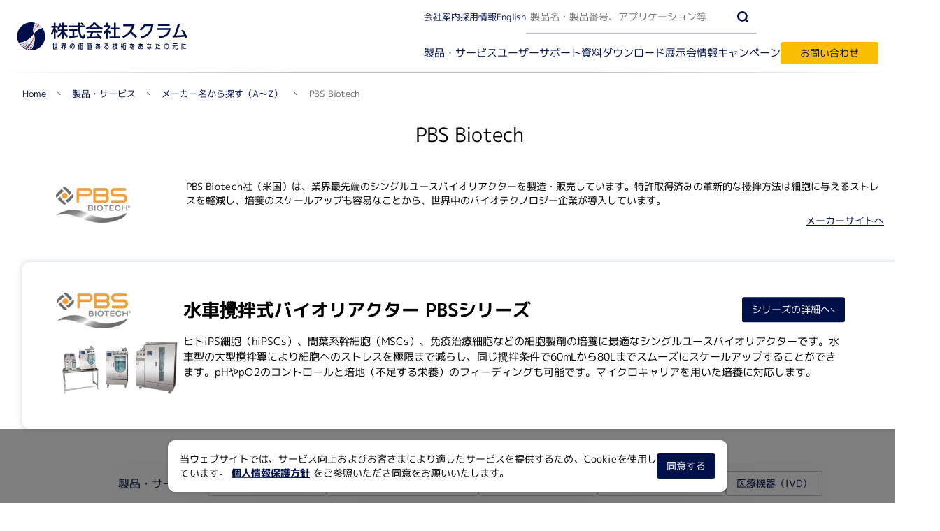

--- FILE ---
content_type: text/html; charset=UTF-8
request_url: https://www.scrum-net.co.jp/product/supplier/PBS-Biotech
body_size: 32421
content:
<!DOCTYPE html>
<html lang="jp">
<head>
<meta name="format-detection" content="telephone=no">
<meta name="viewport" content="width=device-width, initial-scale=1.0, user-scalable=yes">

<title>PBS Biotech | 株式会社スクラム</title>

<meta http-equiv="content-type" content="text/html; charset=UTF-8">
<meta name="description" content="PBS Biotech社（米国）は、業界最先端のシングルユースバイオリアクターを製造・販売しています。特許取得済みの革新的な攪拌方法は細胞に与えるストレスを軽減し、培養のスケールアップも容易なことから、世界中のバイオテクノロジー企業が導入しています。">
<meta name="generator" content="Concrete CMS">
<link rel="shortcut icon" href="https://www.scrum-net.co.jp/application/files/7417/6654/5433/favicon.ico" type="image/x-icon">
<link rel="icon" href="https://www.scrum-net.co.jp/application/files/7417/6654/5433/favicon.ico" type="image/x-icon">
<link rel="apple-touch-icon" href="https://www.scrum-net.co.jp/application/files/6017/6654/5444/apple-touch-icon.png">
<link rel="canonical" href="https://www.scrum-net.co.jp/product/supplier/PBS-Biotech">
<script type="text/javascript">
    var CCM_DISPATCHER_FILENAME = "/index.php";
    var CCM_CID = 263;
    var CCM_EDIT_MODE = false;
    var CCM_ARRANGE_MODE = false;
    var CCM_IMAGE_PATH = "/updates/concrete-cms-9.4.3-remote-updater/concrete/images";
    var CCM_APPLICATION_URL = "https://www.scrum-net.co.jp";
    var CCM_REL = "";
    var CCM_ACTIVE_LOCALE = "ja_JP";
    var CCM_USER_REGISTERED = false;
</script>


<!-- Google Tag Manager -->
<script>(function(w,d,s,l,i){w[l]=w[l]||[];w[l].push({'gtm.start':
new Date().getTime(),event:'gtm.js'});var f=d.getElementsByTagName(s)[0],
j=d.createElement(s),dl=l!='dataLayer'?'&l='+l:'';j.async=true;j.src=
'https://www.googletagmanager.com/gtm.js?id='+i+dl;f.parentNode.insertBefore(j,f);
})(window,document,'script','dataLayer','GTM-WD2DRQJ');</script>
<!-- End Google Tag Manager -->


<link rel="icon" href="/application/themes/theme_scrum/assets/icon/favicon.ico?v=251223" sizes="64x64">
<link rel="icon" href="/application/themes/theme_scrum/assets/icon/icon.svg?v=251223" type="image/svg+xml">
<link rel="apple-touch-icon" href="/application/themes/theme_scrum/assets/icon/apple-touch-icon.png?v=251223">
<link rel="manifest" href="/application/themes/theme_scrum/assets/icon/manifest.webmanifest?v=251223" crossorigin="use-credentials">

    <!-- 組織の構造化データ -->
    <script type="application/ld+json">
        {
            "@context": "https://schema.org",
            "@type": "Organization",
            "url": "https://www.scrum-net.co.jp/",
            "logo": "https://www.scrum-net.co.jp/application/themes/theme_scrum/assets/img/logo_jp.svg?v=251223",
            "name": "株式会社スクラム"
        }
    </script>
    
<!-- Google Fonts -->
<link rel="preconnect" href="https://fonts.googleapis.com">
<link rel="preconnect" href="https://fonts.gstatic.com" crossorigin>
<link href="https://fonts.googleapis.com/css2?family=M+PLUS+1p:wght@100;300;400;700&display=swap" rel="stylesheet">

<link rel="stylesheet" href="/application/themes/theme_scrum/assets/css/style.css?v=260113132306">
<link rel="stylesheet" href="/application/themes/theme_scrum/assets/css/print.css?v=250929194835"  media="print">



<script src="/application/themes/theme_scrum/assets/js/jquery-3.7.1.min.js"></script>

<!-- ScrollHint -->
<link rel="stylesheet" href="/application/themes/theme_scrum/assets/js/scroll-hint-1.2.9/scroll-hint.css">
<script src="/application/themes/theme_scrum/assets/js/scroll-hint-1.2.9/scroll-hint.min.js"></script>

<script src="/application/themes/theme_scrum/assets/js/common.js?v=251223124746"></script>
<script src="/application/themes/theme_scrum/assets/js/cookiepolicy.js"></script>
<!-- SyncSearch -->
<link rel="stylesheet" href="/application/themes/theme_scrum/assets/js/sync_search/custom/css/custom_ss_style.css?v=250930">
<script src="/application/themes/theme_scrum/assets/js/sync_search/ss/ss_suggest_config.js?v=250922"></script>


<meta property="og:title" content="PBS Biotech | 株式会社スクラム">
<meta property="og:type" content="article">
<meta property="og:url" content="https://www.scrum-net.co.jp/product/supplier/PBS-Biotech">
<meta property="og:image" content="https://www.scrum-net.co.jp/application/themes/theme_scrum/assets/img/ogp.png?v=251223">
<meta name="og:description" content="PBS Biotech社（米国）は、業界最先端のシングルユースバイオリアクターを製造・販売しています。特許取得済みの革新的な攪拌方法は細胞に与えるストレスを軽減し、培養のスケールアップも容易なことから、世界中のバイオテクノロジー企業が導入しています。">
<meta property="og:site_name" content="株式会社スクラム">
<meta name="twitter:card" content="summary">
<meta name="twitter:title" content="PBS Biotech | 株式会社スクラム">
<meta name="twitter:description" content="PBS Biotech社（米国）は、業界最先端のシングルユースバイオリアクターを製造・販売しています。特許取得済みの革新的な攪拌方法は細胞に与えるストレスを軽減し、培養のスケールアップも容易なことから、世界中のバイオテクノロジー企業が導入しています。">
<meta name="twitter:image" content="https://www.scrum-net.co.jp/application/themes/theme_scrum/assets/img/ogp.png?v=251223">
</head>

<body class=" supplier product PBS_Biotech">


<!-- Google Tag Manager (noscript) -->
<noscript><iframe src="https://www.googletagmanager.com/ns.html?id=GTM-WD2DRQJ"
height="0" width="0" style="display:none;visibility:hidden"></iframe></noscript>
<!-- End Google Tag Manager (noscript) -->


<div class="ccm-page">
<div id="page" class="ccm-page ccm-page-id-263 page-type-supplier page-template-supplier ccm-production-mode-development">

        <header id="header" class="header standard">
          <div class="header__inner">
            <div class="header__logo"><a href="/"><img src="/application/themes/theme_scrum/assets/img/logo_jp.svg?v=251223" alt="株式会社スクラム"></a></div>
            <div class="header__nav">
              <!-- ヘッダ上段リンク -->
              <nav class="header__link">
                <ul>
                  <li><a href="/company_info" class="line globalnavi">会社案内</a></li>
                  <li><a href="/company_info/recruit" class="line globalnavi">採用情報</a></li>
                  <li><a href="/eng" class="line">English</a></li>
                </ul>
                <form id="ss-form1" action="/search_result" method="get" accept-charset="UTF-8">
                  <input type="text" id="ss-query1" name="query" autocomplete="off" placeholder="製品名・製品番号、アプリケーション等"
                    aria-autocomplete="none" value="">
                  <input type="submit" value="検索" onclick="document.charset='UTF-8';">
                </form>
              </nav>
              <!-- ヘッダ下段リンク -->
              <nav class="header__main_navi">
                <ul>
                  <li>
                    <a href="javascript:void(0);" data="header_mega_menu_1" class="globalnavi">製品・サービス</a>
                    <ul class="sp_menu">
                      <li><a href="/product" class="globalnavi">製品・サービス TOPへ</a></li>
                      <li><a href="/product#list" class="globalnavi">製品カテゴリから探す</a></li>
                      <li><a href="/product#supplier" class="globalnavi">メーカー名から探す（A～Z）</a></li>
                      <li><a href="/product#theme" class="globalnavi">実験カテゴリから探す</a></li>
                      <li><a href="/product/custom" class="globalnavi">受託サービス・輸入代行</a></li>
                    </ul>
                  </li>
                  <li><a href="/support" class="globalnavi">ユーザーサポート</a></li>
                  <li><a href="/download" class="globalnavi">資料ダウンロード</a></li>
                  <li><a href="/exhibition" class="globalnavi">展示会情報</a></li>
                  <li><a href="/campaign" class="globalnavi">キャンペーン</a></li>
                  <li class="sp_menu"><a href="/company_info" class="globalnavi">会社案内</a></li>
                  <li class="sp_menu"><a href="/company_info/recruit" class="globalnavi">採用情報</a></li>
                  <li class="sp_menu"><a href="/topics" class="globalnavi">最新情報</a></li>
                </ul>
                <a href="/contact" class="btn contact globalnavi">お問い合わせ</a>
              </nav>
              <nav class="header__sp_language_btn_list">
                <span class="lang_ja selected">Japanese</span>
                <a href="/eng" class="lang_en">English</a>
              </nav>
            </div>
            <div class="header__sp_btn_list">
              <a href="javascript:void(0);" class="header__sp_search_btn"></a>
              <a href="javascript:void(0);" id="gnav_btn" class="gnav_btn"></a>
            </div>
          </div>
        </header>
        <div id="header_mega_menu_1" class="header_mega_menu">
          <div class="header_mega_menu__inner">
            <a href="/product" class="line category_top globalnavi">製品・サービス<span>TOPへ</span></a>
            <a href="javascript:void(0);" class="header_mega_menu__close">close</a>
            <ul class="header_mega_tab">
              <li class="open"><a href="javascript:void(0);" data="header_mega_tab_panel_1">製品カテゴリから探す</a></li>
              <li><a href="javascript:void(0);" data="header_mega_tab_panel_2">メーカー名から探す（A～Z）</a></li>
              <li><a href="javascript:void(0);" data="header_mega_tab_panel_3">実験カテゴリから探す</a></li>
              <li><a href="javascript:void(0);" data="header_mega_tab_panel_4">受託サービス・輸入代行</a></li>
            </ul>
            <!-- （タブ）製品カテゴリから探す -->
            <div id="header_mega_tab_panel_1" class="header_mega_tab_panel product open">
              
  <ul>
    <li><span>遺伝子実験・オミクス関連</span><ul><li><a href="/product/list/singlecell-ngs" class="line globalnavi">シングルセル解析・マルチオミクス・NGS関連</a></li><li><a href="/product/list/cell-counter" class="line globalnavi">自動セルカウンター</a></li><li><a href="/product/list/real-time-pcr" class="line globalnavi">リアルタイムPCR関連</a></li><li><a href="/product/list/microarray" class="line globalnavi">蛍光マイクロアレイ・組織マイクロアレイ</a></li><li><a href="/product/list/mass-spectrometry" class="line globalnavi">質量分析データ解析ソフトウェア</a></li><li><a href="/product/list/nucleic-acid-extraction" class="line globalnavi">核酸抽出装置</a></li></ul></li><li><span>微量分光・イメージング（ケミルミ/蛍光/発光）</span><ul><li><a href="/product/list/spectrophotometer" class="line globalnavi">微量分光・蛍光光度</a></li><li><a href="/product/list/Imagingsystem" class="line globalnavi">イメージング（ケミルミ/蛍光）・解析ソフトウェア</a></li></ul></li><li><span>タンパク質実験機器</span><ul><li><a href="/product/list/molecular-interaction" class="line globalnavi">分子間相互作用解析</a></li><li><a href="/product/list/immuno-assay" class="line globalnavi">イムノアッセイ</a></li><li><a href="/product/list/peptide-synthesizer" class="line globalnavi">ペプチド合成</a></li><li><a href="/product/list/protein-crystallization-analysis" class="line globalnavi">タンパク質結晶化</a></li></ul></li><li><span>細胞解析装置関連</span><ul><li><a href="/product/list/cell-counter" class="line globalnavi">自動セルカウンター</a></li><li><a href="/product/list/real-time-cell-analyzer" class="line globalnavi">リアルタイム細胞アナライザー</a></li></ul></li><li><span>細胞培養関連</span><ul><li><a href="/product/list/cell-counter" class="line globalnavi">自動セルカウンター</a></li><li><a href="/product/list/bio-reactor" class="line globalnavi">バイオリアクター</a></li><li><a href="/product/list/3d-culture" class="line globalnavi">3次元培養</a></li><li><a href="/product/list/culture-flask" class="line globalnavi">培養フラスコ</a></li><li><a href="/product/list/liquid-filtration-aspiration" class="line globalnavi">ステンレス培地吸引棒</a></li><li><a href="/product/list/culture-incubator" class="line globalnavi">CO2インキュベーター</a></li></ul></li><li><span>有機合成・濃縮装置関連</span><ul><li><a href="/product/list/peptide-synthesizer" class="line globalnavi">ペプチド合成</a></li><li><a href="/product/list/chemical-synthesis" class="line globalnavi">有機合成装置</a></li><li><a href="/product/list/centrifugal-evaporator" class="line globalnavi">遠心エバポレーター</a></li><li><a href="/product/list/freeze-dryer" class="line globalnavi">凍結乾燥機</a></li></ul></li><li><span>消耗品</span><ul><li><a href="/product/list/culture-flask" class="line globalnavi">培養フラスコ</a></li><li><a href="/product/list/sample-filtration" class="line globalnavi">フィルトレーション関連</a></li></ul></li><li><a href="/product/custom">受託サービス・輸入代行</a><ul><li><a href="/product/custom/pepsyn" class="line globalnavi">ペプチド合成サービス</a></li><li><a href="/product/custom/antibody" class="line globalnavi">抗体作製サービス</a></li><li><a href="/product/custom/immunoassay" class="line globalnavi">イムノアッセイサービス</a></li><li><a href="/product/custom#import" class="line globalnavi">海外製品の輸入代行</a></li></ul></li><li><a href="/product/clinical">医療機器（IVD）</a><ul><li><a href="/product/clinical" class="line globalnavi">医療機器（IVD）</a></li></ul></li>  </ul>

            </div>
            <!-- （タブ）メーカー名から探す -->
            <div id="header_mega_tab_panel_2" class="header_mega_tab_panel supplier">
              
  <ul>
    <li><a href="/product/supplier/Agilent-Technologies" class="globalnavi"><span class="logo"><img src="/application/files/3117/5733/0349/Agilent-Technologies.png" alt=""></span><span class="title">Agilent Technologies<span>（旧 ACEA Biosciences 社製品）</span></span></a></li><li><a href="/product/supplier/Alamar-Biosciences" class="globalnavi"><span class="logo"><img src="/application/files/1317/5733/0338/Alamar-Biosciences.png" alt=""></span><span class="title">Alamar Biosciences</span></a></li><li><a href="/product/supplier/Arima-Genomics" class="globalnavi"><span class="logo"><img src="/application/files/9417/5733/0305/Arima-Genomics.png" alt=""></span><span class="title">Arima Genomics</span></a></li><li><a href="/product/supplier/ATS-LS" class="globalnavi"><span class="logo"><img src="/application/files/8317/5733/0030/ATS-LS.png" alt=""></span><span class="title">ATS Life Sciences<span>（旧 SP Industries 社）</span></span></a></li><li><a href="/product/supplier/BINDER" class="globalnavi"><span class="logo"><img src="/application/files/4817/5733/0379/BINDER.png" alt=""></span><span class="title">BINDER</span></a></li><li><a href="/product/supplier/Bio-Molecular-Systems" class="globalnavi"><span class="logo"><img src="/application/files/1217/5733/0196/Bio-Molecular-Systems.png" alt=""></span><span class="title">Bio Molecular Systems</span></a></li><li><a href="/product/supplier/Chemrus" class="globalnavi"><span class="logo"><img src="/application/files/8017/5672/6571/Chemrus.png" alt=""></span><span class="title">Chemrus</span></a></li><li><a href="/product/supplier/DeNovix" class="globalnavi"><span class="logo"><img src="/application/files/5317/5733/0294/DeNovix.png" alt=""></span><span class="title">DeNovix</span></a></li><li><a href="/product/supplier/Element-Biosciences" class="globalnavi"><span class="logo"><img src="/application/files/6017/5733/0368/Element-Biosciences.png" alt=""></span><span class="title">Element Biosciences</span></a></li><li><a href="/product/supplier/EverBio-Technology" class="globalnavi"><span class="logo"><img src="/application/files/4917/5733/0283/EverBio-Technology.png" alt=""></span><span class="title">EverBio Technology</span></a></li><li><a href="/product/supplier/Gator-Bio" class="globalnavi"><span class="logo"><img src="/application/files/9817/5733/0326/Gator-Bio.png" alt=""></span><span class="title">Gator Bio</span></a></li><li><a href="/product/supplier/Genolution" class="globalnavi"><span class="logo"><img src="/application/files/9617/5733/0209/Genolution.png" alt=""></span><span class="title">Genolution</span></a></li><li><a href="/product/supplier/Gyros" class="globalnavi"><span class="logo"><img src="/application/files/8817/5672/6658/Gyros.png" alt=""></span><span class="title">Gyros Protein Technologies</span></a></li><li><a href="/product/supplier/Hudson-Lab-Automation" class="globalnavi"><span class="logo"><img src="/application/files/9417/5818/3635/Hudson-Lab-Automation-n.png" alt=""></span><span class="title">Hudson Lab Automation</span></a></li><li><a href="/product/supplier/Innopsys" class="globalnavi"><span class="logo"><img src="/application/files/4217/5672/6685/Innopsys.png" alt=""></span><span class="title">INNOPSYS</span></a></li><li><a href="/product/supplier/Inventia" class="globalnavi"><span class="logo"><img src="/application/files/2017/5733/0254/Inventia.png" alt=""></span><span class="title">Inventia Life Sciences</span></a></li><li><a href="/product/supplier/LI-COR" class="globalnavi"><span class="logo"><img src="/application/files/6317/5733/0419/LI-COR.png" alt=""></span><span class="title">LI-COR</span></a></li><li><a href="/product/supplier/Meridian-Bioscience" class="globalnavi"><span class="logo"><img src="/application/files/3417/5672/6722/Meridian-Bioscience.png" alt=""></span><span class="title">Meridian Bioscience</span></a></li><li><a href="/product/supplier/Nonlinear-Dynamics" class="globalnavi"><span class="logo"><img src="/application/files/1817/5733/0174/Nonlinear-Dynamics.png" alt=""></span><span class="title">Nonlinear Dynamics</span></a></li><li><a href="/product/supplier/Parse-Biosciences" class="globalnavi"><span class="logo"><img src="/application/files/7317/5733/0398/Parse-Biosciences.png" alt=""></span><span class="title">Parse Biosciences</span></a></li><li><a href="/product/supplier/PBS-Biotech" class="globalnavi"><span class="logo"><img src="/application/files/5317/5733/0147/PBS-Biotech.png" alt=""></span><span class="title">PBS Biotech</span></a></li><li><a href="/product/supplier/Radleys" class="globalnavi"><span class="logo"><img src="/application/files/7017/5733/0473/Radleys.png" alt=""></span><span class="title">Radleys</span></a></li><li><a href="/product/supplier/Ridgeview-Instruments" class="globalnavi"><span class="logo"><img src="/application/files/3517/5733/0527/Ridgeview-Instruments.png" alt=""></span><span class="title">Ridgeview Instruments AB</span></a></li><li><a href="/product/supplier/S2-Genomics" class="globalnavi"><span class="logo"><img src="/application/files/5717/5672/6783/S2-Genomics.png" alt=""></span><span class="title">S2 Genomics</span></a></li><li><a href="/product/supplier/Sapidyne-Instruments" class="globalnavi"><span class="logo"><img src="/application/files/5617/5733/0315/Sapidyne-Instruments.png" alt=""></span><span class="title">Sapidyne Instruments</span></a></li><li><a href="/product/supplier/SciGene" class="globalnavi"><span class="logo"><img src="/application/files/2117/5733/0578/SciGene.png" alt=""></span><span class="title">SciGene</span></a></li><li><a href="/product/supplier/Syncell" class="globalnavi"><span class="logo"><img src="/application/files/6117/5733/0626/Syncell.png" alt=""></span><span class="title">Syncell</span></a></li><li><a href="/product/supplier/Synple-Chem" class="globalnavi"><span class="logo"><img src="/application/files/6217/5733/0226/Synple-Chem.png" alt=""></span><span class="title">Synple Chem</span></a></li><li><a href="/product/supplier/Thomson" class="globalnavi"><span class="logo"><img src="/application/files/7017/5733/0270/Thomson.png" alt=""></span><span class="title">Thomson Instrument</span></a></li><li><a href="/product/supplier/TotalLab" class="globalnavi"><span class="logo"><img src="/application/files/9317/5733/0388/TotalLab.png" alt=""></span><span class="title">TotalLab</span></a></li><li><a href="/product/supplier/Uniqsis2" class="globalnavi"><span class="logo"><img src="/application/files/5917/5733/0184/Uniqsis2.png" alt=""></span><span class="title">Asynt/Uniqsis</span></a></li><li><a href="/product/supplier/nambosukuramuorizinaru" class="globalnavi"><span class="logo"><img src="/application/files/3917/5672/6735/NAMBO.png" alt=""></span><span class="title">NAMBO（スクラムオリジナル）</span></a></li>  </ul>

            </div>
            <!-- （タブ）実験カテゴリから探す -->
            <div id="header_mega_tab_panel_3" class="header_mega_tab_panel theme">
              
  <ul>
    <li><a href="/product/theme/genomics-transcriptomics" class="globalnavi"><img src="/application/files/3317/5505/4726/genomics-transcriptomics.png" alt=""><span>ゲノミクス・トランスクリプトミクス／DNA・RNA実験</span></a></li><li><a href="/product/theme/proteomics" class="globalnavi"><img src="/application/files/2717/5505/4726/proteomics.png" alt=""><span>プロテオミクス／タンパク質実験</span></a></li><li><a href="/product/theme/metabolomics" class="globalnavi"><img src="/application/files/4217/5505/4726/metabolomics.png" alt=""><span>メタボロミクス／代謝物解析</span></a></li><li><a href="/product/theme/cell-biology" class="globalnavi"><img src="/application/files/2217/5505/4725/cell-biology.png" alt=""><span>セルバイオロジー／細胞実験</span></a></li><li><a href="/product/theme/bio-process" class="globalnavi"><img src="/application/files/6317/5505/4725/bio-process.png" alt=""><span>大量培養／バイオプロセス</span></a></li><li><a href="/product/theme/pathology-animal-experiment" class="globalnavi"><img src="/application/files/4517/5505/4726/pathology-animal-experiment.png" alt=""><span>病理実験／動物実験／その他のバイオ実験</span></a></li><li><a href="/product/theme/chemical-analysis" class="globalnavi"><img src="/application/files/5417/5505/4725/chemical-analysis.png" alt=""><span>有機合成／ペプチド合成／化学分析</span></a></li>  </ul>


            </div>
            <!-- （タブ）受託サービス・輸入代行 -->
            <div id="header_mega_tab_panel_4" class="header_mega_tab_panel custom">
              
  <ul>
    <li><a href="/product/custom/pepsyn" class="globalnavi">ペプチド合成サービス</a><ul><li><a href="/product/custom/pepsyn/peptide-synthesis" class="line globalnavi">ペプチド合成（環状化・修飾含む）</a></li><li><a href="/product/custom/pepsyn/stable-isotope-peptide" class="line globalnavi">安定同位体標識ペプチド 受託合成サービス</a></li><li><a href="/product/custom/pepsyn/peptide-library" class="line globalnavi">ペプチドライブラリー</a></li><li><a href="/product/custom/pepsyn/gmp-peptide" class="line globalnavi">GMPグレード・大スケールペプチド合成</a></li><li><a href="/product/custom/pepsyn/catalog-peptide" class="line globalnavi">カタログペプチド</a></li><li><a href="/product/custom/pepsyn/smart-peptide-synthesis" class="line globalnavi">Smartペプチド合成</a></li></ul></li><li><a href="/product/custom/antibody" class="globalnavi">抗体作製サービス</a><ul><li><a href="/product/custom/antibody/peptide-antibody" class="line globalnavi">ペプチド抗体</a></li><li><a href="/product/custom/antibody/phospho-peptide-antibody" class="line globalnavi">リン酸化ペプチド抗体</a></li><li><a href="/product/custom/antibody/poly-antibody" class="line globalnavi">ポリクローナル抗体（預かり抗原）</a></li><li><a href="/product/custom/antibody/mono-antibody" class="line globalnavi">モノクローナル抗体</a></li><li><a href="/product/custom/antibody/smart-antibody" class="line globalnavi">Smart抗体作製サービス（ペプチドポリクロ抗体海外免疫）</a></li></ul></li><li><a href="/product/custom/immunoassay" class="globalnavi">イムノアッセイサービス</a><ul><li><a href="/product/custom/immunoassay/simoa" class="line globalnavi">超高感度ELISA受託解析</a></li></ul></li>
        <li>
      <a href="/product/custom#import" class="globalnavi">海外製品の輸入代行</a>
      <ul>
        <li><a href="/product/custom#import" class="line globalnavi">海外製品の輸入代行</a></li>
      </ul>
    </li>

  </ul>


            </div>
          </div>
        </div>
        <div id="header_overlay" class="header_overlay"></div>



<main>
  <article>
    <div class="article-unit">
      
<div id="path" class="path path-top">
<nav>

<ol itemscope itemtype="https://schema.org/BreadcrumbList"><li itemprop="itemListElement" itemscope itemtype="https://schema.org/ListItem"><a itemprop="item" href="https://www.scrum-net.co.jp/" itemprop="url" class="line"><span itemprop="name">Home</span></a><meta itemprop="position" content="1" /></li><li itemprop="itemListElement" itemscope itemtype="https://schema.org/ListItem"><a itemprop="item" href="/product" itemprop="url" class="line"><span itemprop="name">製品・サービス</span></a><meta itemprop="position" content="2" /></li><li itemprop="itemListElement" itemscope itemtype="https://schema.org/ListItem"><a itemprop="item" href="/product/supplier" itemprop="url" class="line"><span itemprop="name">メーカー名から探す（A～Z）</span></a><meta itemprop="position" content="3" /></li><li itemprop="itemListElement" itemscope itemtype="https://schema.org/ListItem"><span itemprop="name">PBS Biotech</span><meta itemprop="position" content="4" /></li></ol>
</nav>
</div>

      <div class="article-unit__inner">

        
        <div class="content_header center">
          <div class="content_header__inner">
            <h1>PBS Biotech</h1>
          </div>
        </div>

        <div class="supplier_header"><div class="logo"><img src="/application/files/5317/5733/0147/PBS-Biotech.png" alt="PBS Biotech"></div><div class="content_wrap"><div class="summary"><p>PBS Biotech社（米国）は、業界最先端のシングルユースバイオリアクターを製造・販売しています。特許取得済みの革新的な攪拌方法は細胞に与えるストレスを軽減し、培養のスケールアップも容易なことから、世界中のバイオテクノロジー企業が導入しています。</p><a href="http://www.pbsbiotech.com/" class="supplier_link" target="_blank">メーカーサイトへ</a></div></div></div><div class="supplier_series_list"><div id="pbs" class="series"><div class="series_header"><span class="logo"><img src="/application/files/5317/5733/0147/PBS-Biotech.png" alt="PBS Biotech"></span><h2 class="title"><span>水車攪拌式バイオリアクター PBSシリーズ</span><a href="/product/list/bio-reactor/pbs/series-top" class="btn_detail">シリーズの詳細へ</a></h2><p class="thumb"><img src="/application/files/5117/5551/8405/PBS.png" alt=""></p><div class="summary"><p>ヒトiPS細胞（hiPSCs）、間葉系幹細胞（MSCs）、免疫治療細胞などの細胞製剤の培養に最適なシングルユースバイオリアクターです。水車型の大型撹拌翼により細胞へのストレスを極限まで減らし、同じ攪拌条件で60mLから80Lまでスムーズにスケールアップすることができます。pHやpO2のコントロールと培地（不足する栄養）のフィーディングも可能です。マイクロキャリアを用いた培養に対応します。</p><a href="/product/list/bio-reactor/pbs/series-top" class="btn_detail">シリーズの詳細へ</a></div></div></div></div><!-- /.supplier_series_list -->
        <!-- 横移動ナビ --><nav class="nav_horizon"><ul><li class="title">製品・サービス</li><li><a href="/product/list">製品カテゴリから探す</a></li><li class="current"><a href="/product/supplier">メーカー名から探す（A～Z）</a></li><li><a href="/product/theme">実験カテゴリから探す</a></li><li><a href="/product/custom">受託サービス・輸入代行</a></li><li><a href="/product/clinical">医療機器（IVD）</a></li></ul></nav>
      </div>
      <!-- /.article-unit__inner -->
    </div>
    <!-- /.article-unit -->
  </article>
</main>


<div id="cookiePolicy" class="cookie-policy" style="display: none;">
  <div class="cookie-policy-inner">
    <div class="cookie-policy-description">
      <p>
        当ウェブサイトでは、サービス向上およびお客さまにより適したサービスを提供するため、Cookieを使用しています。<a href="/privacypolicy">個人情報保護方針</a>をご参照いただき同意をお願いいたします。      </p>
    </div>
    <div class="cookie-policy-button">
      <button id="cookiePolicyOk" class="cookie-policy-ok">同意する</button>
    </div>
  </div>
</div>
<!-- /.cookie-policy -->


        <footer id="footer" class="footer standard">
          <a href="#page" id="pagetop" class="pagetop"></a>
          <div class="footer__inner">
            <div class="footer__main_navi">
              <div class="footer__main_navi_inner">

                <div class="footer__contact">
                  <div class="footer__contact_inner">
                    <div class="footer__logo"><a href="/"><img src="/application/themes/theme_scrum/assets/img/logo_jp.svg?v=251223" alt="株式会社スクラム"></a></div>
                    <div class="footer__contact_box">
                      <div class="footer__address">
                        <p>〒135-0014 東京都江東区石島2-14 <br class="pc-hide">Imas Riverside 4F</p>
                      </div>
                      <ul>
                        <li class="tel"><a href="tel:03-6458-6696">03-6458-6696</a></li>
                        <li class="fax"><span>03-6458-6697</span></li>
                      </ul>
                      <p>受付時間 9:00~17:30 (土日祝を除く)</p>
                    </div>
                  </div>
                </div>

                <div class="footer__menu">
                  <ul>
                    <li><a href="/product" class="line">製品・サービス</a></li>
                    <li><a href="/support" class="line">ユーザーサポート</a></li>
                    <li><a href="/download" class="line">資料ダウンロード</a></li>
                    <li><a href="/exhibition" class="line">展示会情報</a></li>
                    <li><a href="/campaign" class="line">キャンペーン</a></li>
                  </ul>
                  <ul>
                    <li><a href="/company_info" class="line">会社案内</a></li>
                    <li><a href="/company_info/recruit" class="line">採用情報</a></li>
                    <li><a href="/topics" class="line">最新情報</a></li>
                    <li><a href="/contact" class="line">お問い合わせ</a></li>
                  </ul>
                </div>

              </div>
            </div>
            <div class="footer__bottom">
              <div class="footer__bottom_inner">
                <ul>
                  <li><a href="/privacypolicy" class="line">プライバシーポリシー</a></li>
                  <li><a href="/sitemap" class="line">サイトマップ</a></li>
                </ul>
                <span class="copyright">© Scrum Inc. All rights reserved</span>
              </div>
            </div>
          </div>
        </footer>


</div>
<!-- /page -->
</div>
 <!--/.ccm-page-->


</body>
</html>


--- FILE ---
content_type: text/css
request_url: https://www.scrum-net.co.jp/application/themes/theme_scrum/assets/css/style.css?v=260113132306
body_size: 524534
content:
@charset "UTF-8";
/* ------------------------------
  リセットCSS（CSR手打ち）
------------------------------ */
body {
  margin: 0;
  padding: 0;
}
body > .ccm-page * {
  margin: 0;
  padding: 0;
  box-sizing: border-box;
}
body > .ccm-page table {
  border-collapse: collapse;
}
body > .ccm-page ul > li,
body > .ccm-page ol > li {
  list-style-type: none;
}
body > .ccm-page img {
  vertical-align: bottom;
}

/* ------------------------------
  Webフォント・変数
------------------------------ */
/* ------------------------------
  まとまった定義（ブレイクポイントなど）
------------------------------ */
/* ------------------------------
  ヘッダ
------------------------------ */
body > .ccm-page header.header.standard {
  position: fixed;
  top: 0;
  left: 0;
  z-index: 480;
  width: 100%;
  height: 104px;
  background: linear-gradient(90deg, rgb(255, 255, 255) 50%, rgba(255, 255, 255, 0.96));
  backdrop-filter: blur(4px);
}
body > .ccm-page header.header.standard.no_fixed {
  position: relative;
}
@media screen and (max-width: 1179px) {
  body > .ccm-page header.header.standard {
    height: 56px;
  }
}
body > .ccm-page header.header.standard a:not(.line) {
  opacity: 1;
  transition: all 0.25s ease;
}
body > .ccm-page header.header.standard a:not(.line):hover {
  opacity: 0.8;
}
body > .ccm-page header.header.standard::after {
  position: absolute;
  bottom: 0;
  left: 0;
  content: "";
  width: 100%;
  height: 1px;
  background: linear-gradient(90deg, transparent 0, #b9bcc6 33%, #b9bcc6 66%, transparent 100%);
}
@media screen and (max-width: 1179px) {
  body > .ccm-page header.header.standard::after {
    display: none;
  }
}
body > .ccm-page header.header.standard .header__inner {
  display: flex;
  align-items: center;
  justify-content: space-between;
  gap: 0 32px;
  width: 100%;
  margin: 0 auto;
  padding: 0 24px;
}
@media screen and (max-width: 1179px) {
  body > .ccm-page header.header.standard .header__inner {
    min-width: auto;
    height: 100%;
    padding: 0 0 0 16px;
  }
}
body > .ccm-page header.header.standard .header__inner .header__logo a {
  display: block;
}
body > .ccm-page header.header.standard .header__inner .header__logo a img {
  width: auto;
  height: 40px;
}
@media screen and (max-width: 1179px) {
  body > .ccm-page header.header.standard .header__inner .header__logo a img {
    width: auto;
    height: 26px;
  }
}
@media screen and (max-width: 1179px) {
  body > .ccm-page header.header.standard .header__inner .header__nav {
    position: fixed;
    top: 56px;
    right: -100vw;
    width: 0;
    height: fit-content;
    max-height: calc(100vh - 56px);
    overflow-y: scroll;
    background: #fff;
    transition: all 0.25s ease;
  }
}
@media screen and (max-width: 1179px) {
  body > .ccm-page header.header.standard .header__inner .header__nav.open {
    right: 0;
    width: 100vw;
  }
}
body > .ccm-page header.header.standard .header__inner .header__nav .header__link {
  display: flex;
  align-items: center;
  justify-content: right;
  gap: 24px;
  height: 48px;
  white-space: nowrap;
}
@media screen and (max-width: 1179px) {
  body > .ccm-page header.header.standard .header__inner .header__nav .header__link {
    justify-content: start;
    gap: 0;
    height: auto;
    padding: 10px 3%;
    background-color: #001049;
  }
}
body > .ccm-page header.header.standard .header__inner .header__nav .header__link > ul {
  display: flex;
  gap: 24px;
  font-size: 0.8rem;
}
@media screen and (max-width: 1179px) {
  body > .ccm-page header.header.standard .header__inner .header__nav .header__link > ul {
    display: none;
  }
}
body > .ccm-page header.header.standard .header__inner .header__nav .header__link > ul > li a {
  color: #001049;
}
body > .ccm-page header.header.standard .header__inner .header__nav .header__link form {
  display: flex;
  align-items: center;
  gap: 0;
  width: 330px;
  height: 100%;
  background-color: #fff;
  border-bottom: solid 1px #b9bcc6;
}
@media screen and (max-width: 1179px) {
  body > .ccm-page header.header.standard .header__inner .header__nav .header__link form {
    width: 100%;
    background-color: #fff;
    border-bottom: none;
    border-radius: 24px;
    overflow: hidden;
  }
}
body > .ccm-page header.header.standard .header__inner .header__nav .header__link form input[type=text] {
  width: calc(100% - 40px);
  height: 40px;
  border: none;
  padding: 0 0.5em;
  font-size: 0.8rem;
}
@media screen and (max-width: 1179px) {
  body > .ccm-page header.header.standard .header__inner .header__nav .header__link form input[type=text] {
    width: calc(100% - 48px);
    height: 48px;
    padding: 0 0.5em 0 1em;
    border-radius: 24px 0 0 24px;
    font-size: 16px;
    background-color: #fff;
  }
}
body > .ccm-page header.header.standard .header__inner .header__nav .header__link form input[type=text]:focus {
  outline: none;
}
body > .ccm-page header.header.standard .header__inner .header__nav .header__link form input[type=text]::placeholder {
  font-size: 14px;
}
body > .ccm-page header.header.standard .header__inner .header__nav .header__link form input[type=submit] {
  border: none;
  width: 40px;
  aspect-ratio: 1/1;
  color: transparent;
  -webkit-mask: url(../img/regulation_out/magnify.svg) no-repeat center;
  -webkit-mask-size: 40%;
  background-color: #001049;
  cursor: pointer;
}
@media screen and (max-width: 1179px) {
  body > .ccm-page header.header.standard .header__inner .header__nav .header__link form input[type=submit] {
    width: 48px;
    font-size: 16px;
  }
}
body > .ccm-page header.header.standard .header__inner .header__nav .header__main_navi {
  display: flex;
  align-items: center;
  gap: 0 24px;
  height: 56px;
  white-space: nowrap;
}
@media screen and (max-width: 1179px) {
  body > .ccm-page header.header.standard .header__inner .header__nav .header__main_navi {
    display: block;
    height: auto;
  }
}
body > .ccm-page header.header.standard .header__inner .header__nav .header__main_navi > ul {
  display: flex;
  gap: 1.64em;
  height: 100%;
}
@media screen and (max-width: 1179px) {
  body > .ccm-page header.header.standard .header__inner .header__nav .header__main_navi > ul {
    flex-direction: column;
    gap: 0;
  }
}
@media screen and (max-width: 1179px) {
  body > .ccm-page header.header.standard .header__inner .header__nav .header__main_navi > ul > li {
    border-bottom: solid 1px #001049;
    background-color: #fff;
  }
}
body > .ccm-page header.header.standard .header__inner .header__nav .header__main_navi > ul > li.sp_menu {
  display: none;
}
@media screen and (max-width: 1179px) {
  body > .ccm-page header.header.standard .header__inner .header__nav .header__main_navi > ul > li.sp_menu {
    display: block;
  }
}
body > .ccm-page header.header.standard .header__inner .header__nav .header__main_navi > ul > li > a {
  display: flex;
  align-items: center;
  justify-content: center;
  gap: 8px;
  height: 100%;
  margin: 0;
  padding: 0;
  font-size: 15px;
  text-decoration: none;
}
@media screen and (max-width: 1179px) {
  body > .ccm-page header.header.standard .header__inner .header__nav .header__main_navi > ul > li > a {
    min-height: 48px;
    padding: 0 1em;
    justify-content: space-between;
    font-size: 14px;
    font-weight: bold;
  }
}
body > .ccm-page header.header.standard .header__inner .header__nav .header__main_navi > ul > li > a:visited {
  color: #001049;
}
@media screen and (max-width: 1179px) {
  body > .ccm-page header.header.standard .header__inner .header__nav .header__main_navi > ul > li > a::after {
    position: relative;
    top: 0;
    content: "";
    width: 7px;
    aspect-ratio: 1/1;
    border-style: solid;
    border-width: 2px 2px 0 0;
    border-color: #001049;
    transform-origin: center;
    transform: rotate(45deg);
    transition: all 0.25s ease;
  }
}
body > .ccm-page header.header.standard .header__inner .header__nav .header__main_navi > ul > li:has(a[data]) a::after {
  position: relative;
  top: -2px;
  content: "";
  width: 7px;
  aspect-ratio: 1/1;
  border-style: solid;
  border-width: 2px 2px 0 0;
  border-color: #001049;
  transform-origin: center;
  transform: rotate(135deg);
  transition: all 0.25s ease;
}
body > .ccm-page header.header.standard .header__inner .header__nav .header__main_navi > ul > li:has(a[data]) a.open::after {
  top: 1px;
  transform: rotate(315deg);
}
body > .ccm-page header.header.standard .header__inner .header__nav .header__main_navi > ul > li > ul.sp_menu {
  display: none;
}
@media screen and (max-width: 1179px) {
  body > .ccm-page header.header.standard .header__inner .header__nav .header__main_navi > ul > li > ul.sp_menu {
    display: none;
  }
}
body > .ccm-page header.header.standard .header__inner .header__nav .header__main_navi > ul > li > ul.sp_menu > li {
  background-color: #f0f0f0;
  border-top: solid 1px #b9bcc6;
}
body > .ccm-page header.header.standard .header__inner .header__nav .header__main_navi > ul > li > ul.sp_menu > li > a {
  display: flex;
  align-items: center;
  justify-content: space-between;
  padding: 0 1em;
  min-height: 48px;
  font-size: 13px;
  color: #001049;
  text-decoration: none;
}
body > .ccm-page header.header.standard .header__inner .header__nav .header__main_navi > ul > li > ul.sp_menu > li > a::after {
  transform: rotate(45deg);
}
body > .ccm-page header.header.standard .header__inner .header__nav .header__main_navi > a.btn.contact {
  display: flex;
  align-items: center;
  justify-content: center;
  height: 32px;
  margin: 0;
  padding: 0 2em;
  border-radius: 4px;
  background-color: #fabe00;
  color: #001049;
  font-size: 14px;
  text-decoration: none;
  line-height: 1;
}
@media screen and (max-width: 1179px) {
  body > .ccm-page header.header.standard .header__inner .header__nav .header__main_navi > a.btn.contact {
    min-height: 48px;
    margin: 8px 8px 0;
    font-size: 15px;
    font-weight: 700;
  }
}
body > .ccm-page header.header.standard .header__inner .header__nav .header__sp_language_btn_list {
  display: none;
}
@media screen and (max-width: 1179px) {
  body > .ccm-page header.header.standard .header__inner .header__nav .header__sp_language_btn_list {
    display: flex;
    align-items: center;
    justify-content: center;
    width: fit-content;
    margin: 20px auto;
    padding: 0;
    border-radius: 24px;
    background-color: #f0f0f0;
    overflow: hidden;
    line-height: 1;
  }
}
@media screen and (max-width: 1179px) {
  body > .ccm-page header.header.standard .header__inner .header__nav .header__sp_language_btn_list a, body > .ccm-page header.header.standard .header__inner .header__nav .header__sp_language_btn_list span {
    display: flex;
    align-items: center;
    justify-content: center;
    min-height: 48px;
    margin: 0;
    padding: 0 1.64em;
    color: #999;
    font-size: 14px;
    text-decoration: none;
  }
}
@media screen and (max-width: 1179px) {
  body > .ccm-page header.header.standard .header__inner .header__nav .header__sp_language_btn_list a.selected, body > .ccm-page header.header.standard .header__inner .header__nav .header__sp_language_btn_list span.selected {
    background-color: #001049;
    color: #fff;
    border-radius: 24px;
  }
}
body > .ccm-page header.header.standard .header__inner .header__sp_btn_list {
  display: none;
}
@media screen and (max-width: 1179px) {
  body > .ccm-page header.header.standard .header__inner .header__sp_btn_list {
    display: flex;
  }
}
body > .ccm-page header.header.standard .header__inner .header__sp_btn_list .header__sp_search_btn {
  -webkit-mask: url(../img/regulation_out/magnify.svg) no-repeat center;
  -webkit-mask-size: 33.3333333333%;
  background-color: #001049;
  width: 56px;
  aspect-ratio: 1/1;
}
body > .ccm-page header.header.standard .header__inner .header__sp_btn_list .gnav_btn {
  position: relative;
  width: 56px;
  aspect-ratio: 1/1;
}
body > .ccm-page header.header.standard .header__inner .header__sp_btn_list .gnav_btn::before, body > .ccm-page header.header.standard .header__inner .header__sp_btn_list .gnav_btn::after {
  position: absolute;
  left: 0;
  right: 0;
  margin: 0 auto;
  content: "";
  width: 33.3333333333%;
  height: 2px;
  background-color: #001049;
  transition: all 0.25s ease;
}
body > .ccm-page header.header.standard .header__inner .header__sp_btn_list .gnav_btn::before {
  top: 42%;
  bottom: 58%;
}
body > .ccm-page header.header.standard .header__inner .header__sp_btn_list .gnav_btn::after {
  top: 58%;
  bottom: 42%;
}
body > .ccm-page header.header.standard .header__inner .header__sp_btn_list .gnav_btn.open::before, body > .ccm-page header.header.standard .header__inner .header__sp_btn_list .gnav_btn.open::after {
  top: 50%;
  bottom: 50%;
  margin: auto;
}
body > .ccm-page header.header.standard .header__inner .header__sp_btn_list .gnav_btn.open::before {
  transform: rotate(45deg);
}
body > .ccm-page header.header.standard .header__inner .header__sp_btn_list .gnav_btn.open::after {
  transform: rotate(-45deg);
}
body > .ccm-page .header_mega_menu {
  display: block;
  max-height: 0;
  overflow: hidden;
  position: fixed;
  top: 94px;
  left: 0;
  z-index: 480;
  width: 100vw;
  max-width: 100vw;
  background-color: #fff;
  opacity: 0;
  transition: all 0.25s ease;
}
@media screen and (max-width: 1179px) {
  body > .ccm-page .header_mega_menu {
    display: none;
  }
}
body > .ccm-page .header_mega_menu.open {
  max-height: calc(100vh - 104px);
  overflow-x: hidden;
  overflow-y: scroll;
  top: 104px;
  opacity: 1;
  transition: all 0.25s ease;
}
body > .ccm-page .header_mega_menu a:not(.line) {
  opacity: 1;
  transition: all 0.25s ease;
}
body > .ccm-page .header_mega_menu a:not(.line):hover {
  opacity: 0.8;
}
body > .ccm-page .header_mega_menu .header_mega_menu__inner {
  position: relative;
  display: block;
  width: 100%;
  max-width: 1280px;
  margin: 0 auto;
  padding: 32px 32px 0;
}
body > .ccm-page .header_mega_menu .header_mega_menu__inner .category_top {
  display: inline-flex;
  align-items: baseline;
  gap: 8px;
  font-size: 24px;
  color: #001049;
}
body > .ccm-page .header_mega_menu .header_mega_menu__inner .category_top span {
  display: flex;
  align-items: center;
  gap: 4px;
  font-size: 15px;
}
body > .ccm-page .header_mega_menu .header_mega_menu__inner .category_top span::after {
  content: "";
  width: 6px;
  height: 6px;
  border-style: solid;
  border-width: 1px 1px 0 0;
  border-color: #001049;
  transform-origin: center;
  transform: rotate(45deg);
}
body > .ccm-page .header_mega_menu .header_mega_menu__inner .header_mega_menu__close {
  position: absolute;
  top: 24px;
  right: 0;
  width: 56px;
  aspect-ratio: 1/1;
  color: transparent;
}
body > .ccm-page .header_mega_menu .header_mega_menu__inner .header_mega_menu__close::before, body > .ccm-page .header_mega_menu .header_mega_menu__inner .header_mega_menu__close::after {
  position: absolute;
  top: 0;
  bottom: 0;
  left: 0;
  right: 0;
  margin: auto;
  content: "";
  width: 50%;
  height: 1px;
  background-color: #001049;
}
body > .ccm-page .header_mega_menu .header_mega_menu__inner .header_mega_menu__close::before {
  transform: rotate(45deg);
}
body > .ccm-page .header_mega_menu .header_mega_menu__inner .header_mega_menu__close::after {
  transform: rotate(-45deg);
}
body > .ccm-page .header_mega_menu .header_mega_menu__inner .header_mega_tab {
  position: relative;
  display: flex;
  gap: 0 2px;
  margin: 48px 0 0;
}
body > .ccm-page .header_mega_menu .header_mega_menu__inner .header_mega_tab::before, body > .ccm-page .header_mega_menu .header_mega_menu__inner .header_mega_tab::after {
  position: absolute;
  bottom: 0;
  width: calc((100vw - 100%) / 2 + 2px);
  height: 2px;
  background-color: #001049;
  content: "";
}
body > .ccm-page .header_mega_menu .header_mega_menu__inner .header_mega_tab::before {
  left: calc((100vw - 100%) / 2 * -1);
}
body > .ccm-page .header_mega_menu .header_mega_menu__inner .header_mega_tab::after {
  right: calc((100vw - 100%) / 2 * -1);
}
body > .ccm-page .header_mega_menu .header_mega_menu__inner .header_mega_tab > li {
  width: 100%;
  font-size: 16px;
  border-radius: 10px 10px 0 0;
  line-height: 1;
}
body > .ccm-page .header_mega_menu .header_mega_menu__inner .header_mega_tab > li a {
  display: flex;
  align-items: center;
  justify-content: center;
  min-height: 44px;
  height: 100%;
  background-color: #001049;
  color: #fff;
  text-decoration: none;
  border-radius: 10px 10px 0 0;
}
body > .ccm-page .header_mega_menu .header_mega_menu__inner .header_mega_tab > li.open {
  position: relative;
  z-index: 1;
  font-weight: 400;
  border-style: solid;
  border-width: 2px 2px 0 2px;
  border-color: #001049;
  transform: rotate(0.05deg);
  transform-origin: center;
}
body > .ccm-page .header_mega_menu .header_mega_menu__inner .header_mega_tab > li.open::before, body > .ccm-page .header_mega_menu .header_mega_menu__inner .header_mega_tab > li.open::after {
  position: absolute;
  bottom: 0;
  z-index: 1;
  width: 10px;
  aspect-ratio: 1/1;
  content: "";
  background-image: url(../img/menu/mega_menu/tab_corner.svg);
  background-repeat: no-repeat;
  background-size: contain;
  background-position: center;
}
body > .ccm-page .header_mega_menu .header_mega_menu__inner .header_mega_tab > li.open::before {
  left: -10px;
}
body > .ccm-page .header_mega_menu .header_mega_menu__inner .header_mega_tab > li.open::after {
  right: -10px;
  transform: scale(-1, 1);
}
body > .ccm-page .header_mega_menu .header_mega_menu__inner .header_mega_tab > li.open a {
  background-color: #fff;
  color: #001049;
}
body > .ccm-page .header_mega_menu .header_mega_menu__inner .header_mega_tab_panel {
  display: block;
  max-height: 0;
  overflow: hidden;
  opacity: 0;
  transition: all 0.25s ease;
}
body > .ccm-page .header_mega_menu .header_mega_menu__inner .header_mega_tab_panel.open {
  max-height: none;
  overflow: auto;
  padding: 36px 0;
  opacity: 1;
}
body > .ccm-page .header_mega_menu .header_mega_menu__inner .header_mega_tab_panel.product > ul {
  display: flex;
  flex-wrap: wrap;
  gap: 32px 16px;
}
body > .ccm-page .header_mega_menu .header_mega_menu__inner .header_mega_tab_panel.product > ul > li {
  width: calc((100% - 64px) / 3);
  line-height: 1.2;
}
body > .ccm-page .header_mega_menu .header_mega_menu__inner .header_mega_tab_panel.product > ul > li > a,
body > .ccm-page .header_mega_menu .header_mega_menu__inner .header_mega_tab_panel.product > ul > li > span {
  display: flex;
  align-items: center;
  padding: 0.72em 0.64em;
  font-size: 15px;
  color: #001049;
  background-color: #f0f0f0;
  text-decoration: none;
  border-radius: 4px;
  line-height: 1;
}
body > .ccm-page .header_mega_menu .header_mega_menu__inner .header_mega_tab_panel.product > ul > li > ul {
  display: flex;
  flex-direction: column;
  gap: 2px;
  margin: 1em 0;
}
body > .ccm-page .header_mega_menu .header_mega_menu__inner .header_mega_tab_panel.product > ul > li > ul > li {
  margin: 0 0 0 16px;
}
body > .ccm-page .header_mega_menu .header_mega_menu__inner .header_mega_tab_panel.product > ul > li > ul > li > a,
body > .ccm-page .header_mega_menu .header_mega_menu__inner .header_mega_tab_panel.product > ul > li > ul > li > span {
  display: inline-flex;
  flex-direction: row-reverse;
  gap: 8px;
  font-size: 14px;
  color: #001049;
}
body > .ccm-page .header_mega_menu .header_mega_menu__inner .header_mega_tab_panel.product > ul > li > ul > li > a::after,
body > .ccm-page .header_mega_menu .header_mega_menu__inner .header_mega_tab_panel.product > ul > li > ul > li > span::after {
  flex-shrink: 0;
  position: relative;
  top: 0.2em;
  content: "";
  width: 8px;
  height: 8px;
  border-radius: 2px;
  background-color: #001049;
}
body > .ccm-page .header_mega_menu .header_mega_menu__inner .header_mega_tab_panel.supplier.open {
  padding-top: 32px;
}
body > .ccm-page .header_mega_menu .header_mega_menu__inner .header_mega_tab_panel.supplier > ul {
  position: relative;
  display: flex;
  flex-wrap: wrap;
  gap: 0;
  overflow: hidden;
}
body > .ccm-page .header_mega_menu .header_mega_menu__inner .header_mega_tab_panel.supplier > ul > li {
  width: 33.3333333333%;
  line-height: 1.4;
  border-bottom: solid 1px #b9bcc6;
}
body > .ccm-page .header_mega_menu .header_mega_menu__inner .header_mega_tab_panel.supplier > ul > li a {
  display: flex;
  align-items: center;
  gap: 16px;
  padding: 16px;
  height: 100%;
  text-decoration: none;
  color: #001049;
}
body > .ccm-page .header_mega_menu .header_mega_menu__inner .header_mega_tab_panel.supplier > ul > li a > span.logo {
  flex-shrink: 0;
  display: flex;
  align-items: center;
  justify-content: center;
  width: 33%;
  aspect-ratio: 3/1;
}
body > .ccm-page .header_mega_menu .header_mega_menu__inner .header_mega_tab_panel.supplier > ul > li a > span.logo img {
  width: auto;
  max-width: 100%;
  height: auto;
  max-height: 100%;
}
body > .ccm-page .header_mega_menu .header_mega_menu__inner .header_mega_tab_panel.supplier > ul > li a > span.title {
  display: block;
  font-size: 16px;
}
body > .ccm-page .header_mega_menu .header_mega_menu__inner .header_mega_tab_panel.supplier > ul > li a > span.title span {
  display: block;
  font-size: 12px;
}
body > .ccm-page .header_mega_menu .header_mega_menu__inner .header_mega_tab_panel.supplier > ul > li:nth-child(3n+1) a {
  padding-left: 0;
}
body > .ccm-page .header_mega_menu .header_mega_menu__inner .header_mega_tab_panel.supplier > ul > li:nth-child(3n) a {
  padding-right: 0;
}
body > .ccm-page .header_mega_menu .header_mega_menu__inner .header_mega_tab_panel.theme > ul {
  display: flex;
  flex-wrap: wrap;
  align-items: center;
  gap: 32px 16px;
}
body > .ccm-page .header_mega_menu .header_mega_menu__inner .header_mega_tab_panel.theme > ul > li {
  width: calc((100% - 96px) / 4);
  line-height: 1.4;
}
body > .ccm-page .header_mega_menu .header_mega_menu__inner .header_mega_tab_panel.theme > ul > li a {
  display: flex;
  align-items: center;
  gap: 16px;
  height: 100%;
  font-size: 14px;
  color: #001049;
  text-decoration: none;
}
body > .ccm-page .header_mega_menu .header_mega_menu__inner .header_mega_tab_panel.theme > ul > li a img {
  width: 48px;
}
body > .ccm-page .header_mega_menu .header_mega_menu__inner .header_mega_tab_panel.custom > ul {
  display: flex;
  flex-wrap: wrap;
  gap: 32px 16px;
}
body > .ccm-page .header_mega_menu .header_mega_menu__inner .header_mega_tab_panel.custom > ul > li {
  width: calc((100% - 96px) / 4);
  line-height: 1.2;
}
body > .ccm-page .header_mega_menu .header_mega_menu__inner .header_mega_tab_panel.custom > ul > li > a {
  display: flex;
  align-items: center;
  padding: 0.72em 0.64em;
  font-size: 15px;
  color: #001049;
  background-color: #f0f0f0;
  text-decoration: none;
  border-radius: 4px;
  line-height: 1;
}
body > .ccm-page .header_mega_menu .header_mega_menu__inner .header_mega_tab_panel.custom > ul > li > ul {
  display: flex;
  flex-direction: column;
  gap: 2px;
  margin: 1em 0;
}
body > .ccm-page .header_mega_menu .header_mega_menu__inner .header_mega_tab_panel.custom > ul > li > ul > li {
  margin: 0 0 0 16px;
}
body > .ccm-page .header_mega_menu .header_mega_menu__inner .header_mega_tab_panel.custom > ul > li > ul > li > a,
body > .ccm-page .header_mega_menu .header_mega_menu__inner .header_mega_tab_panel.custom > ul > li > ul > li > span {
  display: inline-flex;
  flex-direction: row-reverse;
  gap: 8px;
  font-size: 14px;
  color: #001049;
}
body > .ccm-page .header_mega_menu .header_mega_menu__inner .header_mega_tab_panel.custom > ul > li > ul > li > a::after,
body > .ccm-page .header_mega_menu .header_mega_menu__inner .header_mega_tab_panel.custom > ul > li > ul > li > span::after {
  flex-shrink: 0;
  position: relative;
  top: 0.2em;
  content: "";
  width: 8px;
  height: 8px;
  border-radius: 2px;
  background-color: #001049;
}
body > .ccm-page .header_overlay {
  position: fixed;
  top: 104px;
  left: 0;
  z-index: 400;
  width: 100vw;
  height: calc(100vh - 104px);
  display: block;
  max-height: 0;
  overflow: hidden;
  background-color: rgba(0, 0, 0, 0.3);
  opacity: 0;
  transition: all 0.25s ease;
}
@media screen and (max-width: 1179px) {
  body > .ccm-page .header_overlay {
    top: 56px;
    height: calc(100vh - 56px);
  }
}
body > .ccm-page .header_overlay.open {
  max-height: none;
  overflow: auto;
  opacity: 1;
}

@media screen and (max-width: 1179px) {
  html.ccm-toolbar-visible body > .ccm-page header.header.standard .header__inner .header__nav {
    max-height: calc(100vh - 104px);
  }
}
html.ccm-toolbar-visible body > .ccm-page .header_mega_menu {
  top: 152px;
}
html.ccm-toolbar-visible body > .ccm-page .header_mega_menu.open {
  max-height: calc(100vh - 48px - 104px);
}
html.ccm-toolbar-visible body > .ccm-page .header_overlay {
  top: 152px;
}
@media screen and (max-width: 1179px) {
  html.ccm-toolbar-visible body > .ccm-page .header_overlay {
    top: 48px;
    height: calc(100vh - 48px);
  }
}

/* ------------------------------
  ヘッダ（シンプル）
------------------------------ */
body > .ccm-page header.header.simple {
  position: relative;
  height: 96px;
}
@media screen and (max-width: 1179px) {
  body > .ccm-page header.header.simple {
    height: 56px;
    border-bottom: solid 1px #ccc;
  }
}
body > .ccm-page header.header.simple::after {
  position: absolute;
  bottom: 0;
  left: 0;
  content: "";
  width: 100%;
  height: 1px;
  background: linear-gradient(90deg, transparent 0, #b9bcc6 33%, #b9bcc6 66%, transparent 100%);
}
@media screen and (max-width: 1179px) {
  body > .ccm-page header.header.simple::after {
    display: none;
  }
}
body > .ccm-page header.header.simple .header__inner {
  display: flex;
  align-items: center;
  justify-content: space-between;
  gap: 32px;
  height: 100%;
  padding: 0 32px;
  background-color: #fff;
}
@media screen and (max-width: 1179px) {
  body > .ccm-page header.header.simple .header__inner {
    padding: 0 16px;
  }
}
body > .ccm-page header.header.simple .header__inner .header__logo img {
  width: auto;
  height: 40px;
}
@media screen and (max-width: 1179px) {
  body > .ccm-page header.header.simple .header__inner .header__logo img {
    height: 26px;
  }
}
body > .ccm-page header.header.simple .header__inner .header__logout a {
  display: flex;
  align-items: center;
  gap: 8px;
  color: #001049;
  font-size: 14px;
  line-height: 1;
}
body > .ccm-page header.header.simple .header__inner .header__logout a::after {
  order: -1;
  position: absolute;
  top: 0;
  left: -24px;
  flex-shrink: 0;
  content: "";
  mask: url("../img/regulation_out/download.svg") no-repeat;
  mask-position: center;
  mask-size: contain;
  background-color: #001049;
  width: 18px;
  height: 18px;
  transform-origin: center;
  transform: rotate(-90deg);
}

/* ------------------------------
  フッタ
------------------------------ */
body > .ccm-page footer.footer.standard {
  position: relative;
  display: block;
  margin: 96px 0 0;
  padding: 48px 0 0 0;
  background: linear-gradient(#f8f8f8, #e6e6e6);
}
@media screen and (max-width: 1179px) {
  body > .ccm-page footer.footer.standard {
    padding: 0;
  }
}
body > .ccm-page footer.footer.standard .pagetop {
  position: absolute;
  top: -28px;
  right: 28px;
  display: none;
  width: 56px;
  aspect-ratio: 1/1;
  background-color: #001049;
  border-radius: 50%;
  border: solid 1px #fff;
  transition: none;
}
@media screen and (max-width: 1179px) {
  body > .ccm-page footer.footer.standard .pagetop {
    top: -64px;
    right: 24px;
    width: 48px;
  }
}
body > .ccm-page footer.footer.standard .pagetop.fixed {
  position: fixed;
  top: auto;
  bottom: 28px;
  z-index: 400;
}
@media screen and (max-width: 1179px) {
  body > .ccm-page footer.footer.standard .pagetop.fixed {
    top: auto;
    bottom: 56px;
    left: auto;
    right: 4px;
  }
}
body > .ccm-page footer.footer.standard .pagetop::before {
  position: absolute;
  top: 6px;
  bottom: 0;
  left: 0;
  right: 0;
  width: 12px;
  aspect-ratio: 1/1;
  margin: auto;
  content: "";
  border-style: solid;
  border-width: 2px 2px 0 0;
  border-color: #fff;
  transform-origin: center;
  transform: rotate(-45deg);
}
@media screen and (max-width: 1179px) {
  body > .ccm-page footer.footer.standard .pagetop::before {
    width: 9px;
  }
}
body > .ccm-page footer.footer.standard .footer__inner {
  display: flex;
  flex-direction: column;
  gap: 16px;
}
@media screen and (max-width: 1179px) {
  body > .ccm-page footer.footer.standard .footer__inner {
    gap: 24px;
  }
}
body > .ccm-page footer.footer.standard .footer__inner div.footer__main_navi {
  padding: 0;
}
body > .ccm-page footer.footer.standard .footer__inner div.footer__main_navi .footer__main_navi_inner {
  display: flex;
  justify-content: space-between;
  gap: 0 32px;
  width: 1280px;
  margin: 0 auto;
  padding: 40px 160px;
  background-color: rgba(255, 255, 255, 0.45);
  border: solid 1px #fff;
  border-radius: 12px;
  box-shadow: 0 0 10px #eee;
}
@media screen and (max-width: 1179px) {
  body > .ccm-page footer.footer.standard .footer__inner div.footer__main_navi .footer__main_navi_inner {
    flex-direction: column;
    gap: 24px 0;
    width: auto;
    padding: 0;
    border: none;
    border-radius: 0;
    box-shadow: none;
    background-color: transparent;
  }
}
body > .ccm-page footer.footer.standard .footer__inner div.footer__main_navi .footer__main_navi_inner > .footer__contact {
  width: calc(64% - 32px);
  padding: 0;
}
@media screen and (max-width: 1179px) {
  body > .ccm-page footer.footer.standard .footer__inner div.footer__main_navi .footer__main_navi_inner > .footer__contact {
    order: 2;
    width: 100%;
    padding: 0 16px;
  }
}
body > .ccm-page footer.footer.standard .footer__inner div.footer__main_navi .footer__main_navi_inner > .footer__contact .footer__contact_inner {
  display: flex;
  flex-direction: column;
  gap: 0;
  width: 100%;
  margin: 0 auto;
  padding: 0;
}
@media screen and (max-width: 1179px) {
  body > .ccm-page footer.footer.standard .footer__inner div.footer__main_navi .footer__main_navi_inner > .footer__contact .footer__contact_inner {
    order: 1;
    align-items: center;
    width: auto;
    margin: 0 16px;
    padding: 28px 16px 20px;
    background-color: rgba(255, 255, 255, 0.45);
    border: solid 1px #fff;
    border-radius: 12px;
    box-shadow: 0 0 10px #eee;
  }
}
body > .ccm-page footer.footer.standard .footer__inner div.footer__main_navi .footer__main_navi_inner > .footer__contact .footer__contact_inner .footer__logo {
  flex-shrink: 0;
  width: 100%;
}
@media screen and (max-width: 1179px) {
  body > .ccm-page footer.footer.standard .footer__inner div.footer__main_navi .footer__main_navi_inner > .footer__contact .footer__contact_inner .footer__logo {
    width: 80%;
    max-width: 260px;
  }
}
body > .ccm-page footer.footer.standard .footer__inner div.footer__main_navi .footer__main_navi_inner > .footer__contact .footer__contact_inner .footer__logo a {
  display: block;
}
body > .ccm-page footer.footer.standard .footer__inner div.footer__main_navi .footer__main_navi_inner > .footer__contact .footer__contact_inner .footer__logo a img {
  display: block;
  width: auto;
  max-height: 42px;
  margin: 0;
}
body > .ccm-page footer.footer.standard .footer__inner div.footer__main_navi .footer__main_navi_inner > .footer__contact .footer__contact_inner .footer__contact_box {
  width: 100%;
  margin-top: 20px;
  font-size: 15px;
  color: #001049;
  line-height: 1.4;
}
@media screen and (max-width: 1179px) {
  body > .ccm-page footer.footer.standard .footer__inner div.footer__main_navi .footer__main_navi_inner > .footer__contact .footer__contact_inner .footer__contact_box {
    display: flex;
    flex-direction: column;
    gap: 4px;
    width: fit-content;
    margin-top: 24px;
  }
}
body > .ccm-page footer.footer.standard .footer__inner div.footer__main_navi .footer__main_navi_inner > .footer__contact .footer__contact_inner .footer__contact_box .footer__address {
  display: flex;
  align-items: center;
  gap: 8px;
  color: #001049;
}
@media screen and (max-width: 1179px) {
  body > .ccm-page footer.footer.standard .footer__inner div.footer__main_navi .footer__main_navi_inner > .footer__contact .footer__contact_inner .footer__contact_box .footer__address {
    align-items: start;
    gap: 10px;
  }
}
body > .ccm-page footer.footer.standard .footer__inner div.footer__main_navi .footer__main_navi_inner > .footer__contact .footer__contact_inner .footer__contact_box .footer__address::before {
  flex-shrink: 0;
  content: "";
  width: 32px;
  aspect-ratio: 1/1;
  mask: url(../img/regulation/footer/address.svg) no-repeat;
  mask-size: contain;
  mask-position: center;
  background-color: #001049;
}
@media screen and (max-width: 1179px) {
  body > .ccm-page footer.footer.standard .footer__inner div.footer__main_navi .footer__main_navi_inner > .footer__contact .footer__contact_inner .footer__contact_box .footer__address::before {
    align-items: start;
    width: 24px;
  }
}
body > .ccm-page footer.footer.standard .footer__inner div.footer__main_navi .footer__main_navi_inner > .footer__contact .footer__contact_inner .footer__contact_box .footer__address p {
  font-size: 17px;
}
@media screen and (max-width: 1179px) {
  body > .ccm-page footer.footer.standard .footer__inner div.footer__main_navi .footer__main_navi_inner > .footer__contact .footer__contact_inner .footer__contact_box .footer__address p {
    font-size: 14px;
  }
}
body > .ccm-page footer.footer.standard .footer__inner div.footer__main_navi .footer__main_navi_inner > .footer__contact .footer__contact_inner .footer__contact_box ul {
  display: flex;
  flex-wrap: wrap;
  gap: 32px;
  margin-top: 12px;
  line-height: 1;
}
@media screen and (max-width: 1179px) {
  body > .ccm-page footer.footer.standard .footer__inner div.footer__main_navi .footer__main_navi_inner > .footer__contact .footer__contact_inner .footer__contact_box ul {
    flex-direction: column;
    gap: 8px;
    margin-top: 6px;
  }
}
@media screen and (max-width: 1179px) {
  body > .ccm-page footer.footer.standard .footer__inner div.footer__main_navi .footer__main_navi_inner > .footer__contact .footer__contact_inner .footer__contact_box ul > li.tel, body > .ccm-page footer.footer.standard .footer__inner div.footer__main_navi .footer__main_navi_inner > .footer__contact .footer__contact_inner .footer__contact_box ul > li.fax {
    display: block;
    text-align: center;
  }
}
body > .ccm-page footer.footer.standard .footer__inner div.footer__main_navi .footer__main_navi_inner > .footer__contact .footer__contact_inner .footer__contact_box ul > li.tel a,
body > .ccm-page footer.footer.standard .footer__inner div.footer__main_navi .footer__main_navi_inner > .footer__contact .footer__contact_inner .footer__contact_box ul > li.tel span, body > .ccm-page footer.footer.standard .footer__inner div.footer__main_navi .footer__main_navi_inner > .footer__contact .footer__contact_inner .footer__contact_box ul > li.fax a,
body > .ccm-page footer.footer.standard .footer__inner div.footer__main_navi .footer__main_navi_inner > .footer__contact .footer__contact_inner .footer__contact_box ul > li.fax span {
  display: flex;
  align-items: center;
  gap: 6px;
  font-size: 24px;
  font-weight: 700;
  text-decoration: none !important;
  color: #001049;
}
@media screen and (max-width: 1179px) {
  body > .ccm-page footer.footer.standard .footer__inner div.footer__main_navi .footer__main_navi_inner > .footer__contact .footer__contact_inner .footer__contact_box ul > li.tel a,
  body > .ccm-page footer.footer.standard .footer__inner div.footer__main_navi .footer__main_navi_inner > .footer__contact .footer__contact_inner .footer__contact_box ul > li.tel span, body > .ccm-page footer.footer.standard .footer__inner div.footer__main_navi .footer__main_navi_inner > .footer__contact .footer__contact_inner .footer__contact_box ul > li.fax a,
  body > .ccm-page footer.footer.standard .footer__inner div.footer__main_navi .footer__main_navi_inner > .footer__contact .footer__contact_inner .footer__contact_box ul > li.fax span {
    gap: 10px;
    font-size: 20px;
  }
}
body > .ccm-page footer.footer.standard .footer__inner div.footer__main_navi .footer__main_navi_inner > .footer__contact .footer__contact_inner .footer__contact_box ul > li.tel a::before,
body > .ccm-page footer.footer.standard .footer__inner div.footer__main_navi .footer__main_navi_inner > .footer__contact .footer__contact_inner .footer__contact_box ul > li.tel span::before, body > .ccm-page footer.footer.standard .footer__inner div.footer__main_navi .footer__main_navi_inner > .footer__contact .footer__contact_inner .footer__contact_box ul > li.fax a::before,
body > .ccm-page footer.footer.standard .footer__inner div.footer__main_navi .footer__main_navi_inner > .footer__contact .footer__contact_inner .footer__contact_box ul > li.fax span::before {
  flex-shrink: 0;
  content: "";
  width: 32px;
  aspect-ratio: 1/1;
  background-color: #001049;
}
@media screen and (max-width: 1179px) {
  body > .ccm-page footer.footer.standard .footer__inner div.footer__main_navi .footer__main_navi_inner > .footer__contact .footer__contact_inner .footer__contact_box ul > li.tel a::before,
  body > .ccm-page footer.footer.standard .footer__inner div.footer__main_navi .footer__main_navi_inner > .footer__contact .footer__contact_inner .footer__contact_box ul > li.tel span::before, body > .ccm-page footer.footer.standard .footer__inner div.footer__main_navi .footer__main_navi_inner > .footer__contact .footer__contact_inner .footer__contact_box ul > li.fax a::before,
  body > .ccm-page footer.footer.standard .footer__inner div.footer__main_navi .footer__main_navi_inner > .footer__contact .footer__contact_inner .footer__contact_box ul > li.fax span::before {
    width: 24px;
  }
}
body > .ccm-page footer.footer.standard .footer__inner div.footer__main_navi .footer__main_navi_inner > .footer__contact .footer__contact_inner .footer__contact_box ul > li.tel a::before,
body > .ccm-page footer.footer.standard .footer__inner div.footer__main_navi .footer__main_navi_inner > .footer__contact .footer__contact_inner .footer__contact_box ul > li.tel span::before {
  mask: url(../img/regulation/footer/tel.svg) no-repeat;
  mask-size: contain;
  mask-position: center;
}
body > .ccm-page footer.footer.standard .footer__inner div.footer__main_navi .footer__main_navi_inner > .footer__contact .footer__contact_inner .footer__contact_box ul > li.fax a::before,
body > .ccm-page footer.footer.standard .footer__inner div.footer__main_navi .footer__main_navi_inner > .footer__contact .footer__contact_inner .footer__contact_box ul > li.fax span::before {
  mask: url(../img/regulation/footer/fax.svg) no-repeat;
  mask-size: contain;
  mask-position: center;
}
body > .ccm-page footer.footer.standard .footer__inner div.footer__main_navi .footer__main_navi_inner > .footer__contact .footer__contact_inner .footer__contact_box > p {
  display: block;
  margin-top: 8px;
  font-size: 15px;
  line-height: 1;
}
@media screen and (max-width: 1179px) {
  body > .ccm-page footer.footer.standard .footer__inner div.footer__main_navi .footer__main_navi_inner > .footer__contact .footer__contact_inner .footer__contact_box > p {
    margin-top: 6px;
    font-size: 13px;
  }
}
body > .ccm-page footer.footer.standard .footer__inner div.footer__main_navi .footer__main_navi_inner > .footer__menu {
  display: flex;
  gap: 48px;
  width: 36%;
  margin-top: 16px;
}
@media screen and (max-width: 1179px) {
  body > .ccm-page footer.footer.standard .footer__inner div.footer__main_navi .footer__main_navi_inner > .footer__menu {
    display: block;
    width: 100%;
    margin-top: 0;
    background-color: #fff;
    border-bottom: solid 1px #001049;
  }
}
body > .ccm-page footer.footer.standard .footer__inner div.footer__main_navi .footer__main_navi_inner > .footer__menu > ul {
  display: flex;
  flex-direction: column;
  gap: 14px;
  width: 100%;
  white-space: nowrap;
}
@media screen and (max-width: 1179px) {
  body > .ccm-page footer.footer.standard .footer__inner div.footer__main_navi .footer__main_navi_inner > .footer__menu > ul {
    gap: 0;
    width: 100%;
    white-space: normal;
  }
}
body > .ccm-page footer.footer.standard .footer__inner div.footer__main_navi .footer__main_navi_inner > .footer__menu > ul > li {
  font-size: 17px;
}
@media screen and (max-width: 1179px) {
  body > .ccm-page footer.footer.standard .footer__inner div.footer__main_navi .footer__main_navi_inner > .footer__menu > ul > li {
    font-size: 14px;
    border-top: solid 1px #001049;
    line-height: 1.4;
  }
}
@media screen and (max-width: 1179px) {
  body > .ccm-page footer.footer.standard .footer__inner div.footer__main_navi .footer__main_navi_inner > .footer__menu > ul > li:has(ul) > a::after {
    transform: rotate(135deg);
  }
}
body > .ccm-page footer.footer.standard .footer__inner div.footer__main_navi .footer__main_navi_inner > .footer__menu > ul > li:has(ul.open) > a::after {
  transform: rotate(315deg);
}
body > .ccm-page footer.footer.standard .footer__inner div.footer__main_navi .footer__main_navi_inner > .footer__menu > ul > li > a {
  color: #001049;
}
@media screen and (max-width: 1179px) {
  body > .ccm-page footer.footer.standard .footer__inner div.footer__main_navi .footer__main_navi_inner > .footer__menu > ul > li > a {
    display: flex;
    align-items: center;
    justify-content: space-between;
    padding: 0.64em 1em 0.64em 0.64em;
    min-height: 48px;
    text-decoration: none;
    transition: none;
  }
}
@media screen and (max-width: 1179px) {
  body > .ccm-page footer.footer.standard .footer__inner div.footer__main_navi .footer__main_navi_inner > .footer__menu > ul > li > a::before {
    display: none;
  }
}
@media screen and (max-width: 1179px) {
  body > .ccm-page footer.footer.standard .footer__inner div.footer__main_navi .footer__main_navi_inner > .footer__menu > ul > li > a::after {
    content: "";
    border-style: solid;
    border-width: 2px 2px 0 0;
    border-color: currentColor;
    width: 8px;
    height: 8px;
    transform: rotate(45deg);
    transition: all 0.25s ease;
  }
}
body > .ccm-page footer.footer.standard .footer__inner div.footer__bottom {
  margin-top: 8px;
  background-color: #001049;
}
@media screen and (max-width: 1179px) {
  body > .ccm-page footer.footer.standard .footer__inner div.footer__bottom {
    margin: 0;
  }
}
body > .ccm-page footer.footer.standard .footer__inner div.footer__bottom .footer__bottom_inner {
  display: flex;
  align-items: center;
  justify-content: space-between;
  width: 100%;
  max-width: 1280px;
  margin: 0 auto;
  padding: 0 32px;
  min-height: 64px;
  font-size: 0.72em;
}
@media screen and (max-width: 1179px) {
  body > .ccm-page footer.footer.standard .footer__inner div.footer__bottom .footer__bottom_inner {
    flex-wrap: wrap;
    min-height: none;
    padding: 0;
  }
}
body > .ccm-page footer.footer.standard .footer__inner div.footer__bottom .footer__bottom_inner .copyright {
  order: 1;
  color: #fff;
}
@media screen and (max-width: 1179px) {
  body > .ccm-page footer.footer.standard .footer__inner div.footer__bottom .footer__bottom_inner .copyright {
    order: 2;
    display: flex;
    align-items: center;
    justify-content: center;
    width: 100%;
    min-height: 48px;
    border-top: solid 1px #fff;
  }
}
body > .ccm-page footer.footer.standard .footer__inner div.footer__bottom .footer__bottom_inner ul {
  order: 2;
  display: flex;
  align-items: center;
  gap: 24px;
}
@media screen and (max-width: 1179px) {
  body > .ccm-page footer.footer.standard .footer__inner div.footer__bottom .footer__bottom_inner ul {
    order: 1;
    gap: 0;
    width: 100%;
  }
}
@media screen and (max-width: 1179px) {
  body > .ccm-page footer.footer.standard .footer__inner div.footer__bottom .footer__bottom_inner ul > li {
    border-right: solid 1px #fff;
    width: 50%;
  }
}
@media screen and (max-width: 1179px) {
  body > .ccm-page footer.footer.standard .footer__inner div.footer__bottom .footer__bottom_inner ul > li:last-child {
    border-right: none;
  }
}
body > .ccm-page footer.footer.standard .footer__inner div.footer__bottom .footer__bottom_inner ul > li a {
  color: #fff;
  text-decoration: none;
}
@media screen and (max-width: 1179px) {
  body > .ccm-page footer.footer.standard .footer__inner div.footer__bottom .footer__bottom_inner ul > li a {
    display: flex;
    align-items: center;
    justify-content: center;
    min-height: 48px;
  }
}

/* ------------------------------
  フッタ（シンプル）
------------------------------ */
body > .ccm-page footer.footer.simple {
  background-color: #001049;
  color: #fff;
}
body > .ccm-page footer.footer.simple .footer__inner {
  width: 100%;
  max-width: calc(100% + 64px);
  margin: 0 auto;
  padding: 32px;
}
@media screen and (max-width: 1179px) {
  body > .ccm-page footer.footer.simple .footer__inner {
    max-width: none;
    padding: 16px;
  }
}
body > .ccm-page footer.footer.simple .footer__inner .copyright {
  display: block;
  text-align: center;
  font-size: 0.72em;
  line-height: 1.2;
}

/* ------------------------------
  パンくず
------------------------------ */
body > .ccm-page main article .article-unit > .path {
  position: relative;
  margin: 0;
  padding: 0;
  width: auto;
  max-width: calc(100vw - 280px - 80px);
}
@media screen and (max-width: 1179px) {
  body > .ccm-page main article .article-unit > .path {
    max-width: none;
    padding: 1px 0;
    background: linear-gradient(90deg, #fff 0%, #b9bcc6 50%, #fff 100%);
  }
}
@media screen and (max-width: 1179px) {
  body > .ccm-page main article .article-unit > .path nav {
    margin: 0 -16px;
    overflow-x: scroll;
    overflow-y: hidden;
    scrollbar-width: thin;
    height: 36px;
    background-color: #fff;
  }
}
body > .ccm-page main article .article-unit > .path nav > ol {
  display: flex;
  align-items: center;
  gap: 0;
  padding: 0 0 1px;
  white-space: nowrap;
  scrollbar-width: thin;
  scrollbar-color: #f0f0f0 transparent;
  overflow-x: scroll;
  overflow-y: hidden;
}
@media screen and (max-width: 1179px) {
  body > .ccm-page main article .article-unit > .path nav > ol {
    padding: 0 1em;
  }
}
body > .ccm-page main article .article-unit > .path nav > ol > li {
  font-size: 13px;
  line-height: 1;
}
@media screen and (max-width: 1179px) {
  body > .ccm-page main article .article-unit > .path nav > ol > li {
    white-space: nowrap;
  }
}
body > .ccm-page main article .article-unit > .path nav > ol > li > a, body > .ccm-page main article .article-unit > .path nav > ol > li > span {
  position: relative;
  display: flex;
  align-items: center;
  margin: 0 2.4em 0 0;
  padding: 0 0 0.16em;
  color: #001049;
  text-decoration: none;
}
@media screen and (max-width: 1179px) {
  body > .ccm-page main article .article-unit > .path nav > ol > li > a, body > .ccm-page main article .article-unit > .path nav > ol > li > span {
    height: 36px;
    padding: 0;
  }
}
@media screen and (max-width: 1179px) {
  body > .ccm-page main article .article-unit > .path nav > ol > li > a::before, body > .ccm-page main article .article-unit > .path nav > ol > li > span::before {
    display: none;
  }
}
body > .ccm-page main article .article-unit > .path nav > ol > li > a::after, body > .ccm-page main article .article-unit > .path nav > ol > li > span::after {
  position: relative;
  top: -1px;
  right: -15px;
  content: "";
  display: block;
  width: 5px;
  aspect-ratio: 1/1;
  border-style: solid;
  border-width: 1px 1px 0 0;
  border-color: #666;
  transform-origin: center;
  transform: rotate(45deg);
}
body > .ccm-page main article .article-unit > .path nav > ol > li > span {
  color: #666;
}
body > .ccm-page main article .article-unit > .path nav > ol > li:last-child > a::after, body > .ccm-page main article .article-unit > .path nav > ol > li:last-child > span::after {
  display: none;
}
body > .ccm-page main:has(.side_navi) article .article-unit > .path {
  padding-left: 40px;
}
body > .ccm-page main:has(#side_navi .side_navi_btn:not(.open)) article .article-unit > .path {
  padding-left: 80px;
}
@media screen and (max-width: 1179px) {
  body > .ccm-page main:has(#side_navi .side_navi_btn:not(.open)) article .article-unit > .path {
    margin-left: -16px;
    margin-right: -16px;
    padding: 0 16px;
  }
}

.column {
  display: flex;
  justify-content: flex-start;
  flex-wrap: wrap;
}
.column:after {
  content: none !important;
}
.column > div + div {
  margin-top: 0;
}
.column > div .object-center:first-child {
  margin-top: 0;
}
.column > div h3:first-child, .column > div h4:first-child, .column > div h5:first-child {
  margin-top: 0;
}
.column > div * + h3,
.column > div * + h4 {
  margin-top: 25px;
}
.column > div * + h5 {
  margin-top: 20px;
}

*:not(br) + .column {
  margin-top: 25px;
}

h3 + .column, h4 + .column, h5 + .column {
  margin-top: 0;
}

.column + .column {
  margin-top: 50px;
}

.column[data-column-count="2"] {
  gap: 50px 3%;
  /*
  & > div:nth-child(2) ~ div {
    margin-top: 30px;
  }
  & > div:nth-child(odd) {
    margin-left: 0;
  }
  */
}
.column[data-column-count="2"] > div {
  width: 48.5%;
}

.column[data-column-count="3"] {
  gap: 50px 3%;
  /*
  & > div:nth-child(3) ~ div {
    margin-top: 30px;
  }
  & > div:nth-child(3n-2) {
    margin-left: 0;
  }
  */
}
.column[data-column-count="3"] > div {
  width: 31.3333333333%;
}

.column[data-column-count="4"] {
  gap: 50px 3%;
  /*
  & > div:nth-child(4) ~ div {
    margin-top: 30px;
  }
  & > div:nth-child(4n-3) {
    margin-left: 0;
  }
  */
}
.column[data-column-count="4"] > div {
  width: 22.75%;
}

.column[data-column-count="5"] {
  gap: 50px 3%;
  /*
  & > div:nth-child(5) ~ div {
    margin-top: 30px;
  }
  & > div:nth-child(5n-4) {
    margin-left: 0;
  }
  */
}
.column[data-column-count="5"] > div {
  width: 17.6%;
}

.column[data-column-valign=bottom] {
  align-items: flex-end;
}

.column[data-column-valign=middle] {
  align-items: center;
}

.column[data-column-align=left] {
  justify-content: flex-start;
}

.column[data-column-align=center] {
  justify-content: center;
}

.column[data-column-align=right] {
  justify-content: flex-end;
}

/* ------------------------------
  基本的なタグのスタイル
 ------------------------------ */
/* ------------------------------
  :target { scroll-margin-top: 000px; }
  スクロール着地位置は、シリーズアンカー目次の高さが変わりうるため
  JavaScriptで設定しています
 ------------------------------ */
:target {
  scroll-margin-top: 134px;
}
@media screen and (max-width: 1179px) {
  :target {
    scroll-margin-top: 86px;
  }
}

html.ccm-toolbar-visible :target {
  scroll-margin-top: 182px;
}
@media screen and (max-width: 1179px) {
  html.ccm-toolbar-visible :target {
    scroll-margin-top: 134px;
  }
}

body, input, button, textarea, select, option, label, pre {
  font-family: "M PLUS 1p", "Noto Sans JP", sans-serif;
  font-weight: 400;
  font-size: 16px;
  text-size-adjust: 100%;
  -webkit-text-size-adjust: 100%;
}
@media screen and (max-width: 1179px) {
  body, input, button, textarea, select, option, label, pre {
    font-size: 14px;
  }
}

html {
  scroll-behavior: smooth;
}

body:has(header .open) {
  height: 100vh;
  overflow: hidden;
}
@media screen and (max-width: 1179px) {
  body:has(.side_navi_btn.open) {
    height: 100vh;
    overflow: hidden;
  }
}
body > .ccm-page {
  /* ------------------------------
    メイン
  ------------------------------ */
  /* ------------------------------
    PCスマホ表示切替
  ------------------------------ */
}
body > .ccm-page h1, body > .ccm-page h2, body > .ccm-page h3, body > .ccm-page h4, body > .ccm-page h5, body > .ccm-page h6,
body > .ccm-page p, body > .ccm-page a, body > .ccm-page span, body > .ccm-page pre, body > .ccm-page figcaption,
body > .ccm-page input, body > .ccm-page button, body > .ccm-page textarea, body > .ccm-page select, body > .ccm-page option, body > .ccm-page label,
body > .ccm-page table,
body > .ccm-page li, body > .ccm-page dt, body > .ccm-page dd {
  transform: rotate(0.03deg);
}
body > .ccm-page a {
  text-underline-offset: 0.16em;
  overflow-wrap: anywhere;
}
body > .ccm-page a:link {
  color: #001049;
}
body > .ccm-page a:hover {
  color: #001049;
}
body > .ccm-page a:visited {
  color: #001049;
}
body > .ccm-page a:active {
  color: #c7000b;
}
body > .ccm-page a:focus {
  color: #001049;
}
body > .ccm-page a[href*="tel:"] {
  pointer-events: none;
  text-decoration: none !important;
}
@media screen and (max-width: 1179px) {
  body > .ccm-page a[href*="tel:"] {
    pointer-events: auto;
    text-decoration: underline !important;
  }
}
body > .ccm-page a.line {
  position: relative;
  text-decoration: none;
}
@media screen and (max-width: 1179px) {
  body > .ccm-page a.line {
    text-decoration: underline;
  }
}
body > .ccm-page a.line::before {
  position: absolute;
  bottom: -1px;
  left: 0;
  content: "";
  width: 0;
  height: 1px;
  background-color: currentColor;
  transition: all 0.25s ease;
}
@media screen and (max-width: 1179px) {
  body > .ccm-page a.line::before {
    display: none;
  }
}
body > .ccm-page a.line:hover::before {
  width: 100%;
}
body > .ccm-page main {
  display: flex;
  align-items: start;
  justify-content: space-between;
  gap: 0;
  margin: 0;
  padding: 104px 0 0;
}
@media screen and (max-width: 1179px) {
  body > .ccm-page main {
    padding: 56px 0 0;
  }
}
body > .ccm-page main article {
  width: 100%;
  margin: 24px 0 0;
  transition: all 0.25s ease;
}
@media screen and (max-width: 1179px) {
  body > .ccm-page main article {
    margin: 0;
  }
}
body > .ccm-page main article .article-unit {
  display: flex;
  flex-direction: column;
  gap: 24px 0;
  width: 1344px;
  margin: 0 auto;
  padding: 0 32px;
}
@media screen and (max-width: 1179px) {
  body > .ccm-page main article .article-unit {
    gap: 0;
    width: 100%;
    margin: 0 auto;
    padding: 0 16px;
  }
}
body > .ccm-page main article .article-unit .article-unit__inner {
  width: 100%;
  /* ------------------------------
    デフォルトエリア外でも使用するもの
  ------------------------------ */
}
body > .ccm-page main article .article-unit .article-unit__inner .default-area * + *:not(h1, h2, h3, h4, h5, h6, br, a, p, li,
caption, tr, th, td, .btn, .attribute-pdf,
.ccm-block-file, .ccm-layout-column) {
  margin-top: 24px;
}
@media screen and (max-width: 1179px) {
  body > .ccm-page main article .article-unit .article-unit__inner .default-area * + *:not(h1, h2, h3, h4, h5, h6, br, a, p, li,
  caption, tr, th, td, .btn, .attribute-pdf,
  .ccm-block-file, .ccm-layout-column) {
    margin-top: 16px;
  }
}
body > .ccm-page main article .article-unit .article-unit__inner .default-area .clearfix h3, body > .ccm-page main article .article-unit .article-unit__inner .default-area .clearfix h4, body > .ccm-page main article .article-unit .article-unit__inner .default-area .clearfix h5 {
  clear: none;
}
body > .ccm-page main article .article-unit .article-unit__inner .default-area h1, body > .ccm-page main article .article-unit .article-unit__inner .default-area h2, body > .ccm-page main article .article-unit .article-unit__inner .default-area h3, body > .ccm-page main article .article-unit .article-unit__inner .default-area h4, body > .ccm-page main article .article-unit .article-unit__inner .default-area h5, body > .ccm-page main article .article-unit .article-unit__inner .default-area h6 {
  margin: 1.64em 0 0;
  font-weight: 700;
  color: #001049;
  line-height: 1.2;
}
body > .ccm-page main article .article-unit .article-unit__inner .default-area h1 a, body > .ccm-page main article .article-unit .article-unit__inner .default-area h2 a, body > .ccm-page main article .article-unit .article-unit__inner .default-area h3 a, body > .ccm-page main article .article-unit .article-unit__inner .default-area h4 a, body > .ccm-page main article .article-unit .article-unit__inner .default-area h5 a, body > .ccm-page main article .article-unit .article-unit__inner .default-area h6 a {
  color: inherit;
  text-decoration: none;
}
body > .ccm-page main article .article-unit .article-unit__inner .default-area h1:first-child, body > .ccm-page main article .article-unit .article-unit__inner .default-area h2:first-child, body > .ccm-page main article .article-unit .article-unit__inner .default-area h3:first-child, body > .ccm-page main article .article-unit .article-unit__inner .default-area h4:first-child, body > .ccm-page main article .article-unit .article-unit__inner .default-area h5:first-child, body > .ccm-page main article .article-unit .article-unit__inner .default-area h6:first-child {
  margin-top: 0;
}
body > .ccm-page main article .article-unit .article-unit__inner .default-area h1 + *, body > .ccm-page main article .article-unit .article-unit__inner .default-area h2 + *, body > .ccm-page main article .article-unit .article-unit__inner .default-area h3 + *, body > .ccm-page main article .article-unit .article-unit__inner .default-area h4 + *, body > .ccm-page main article .article-unit .article-unit__inner .default-area h5 + *, body > .ccm-page main article .article-unit .article-unit__inner .default-area h6 + * {
  margin-top: 0.32em;
}
body > .ccm-page main article .article-unit .article-unit__inner .default-area h1 + h1, body > .ccm-page main article .article-unit .article-unit__inner .default-area h1 + h2, body > .ccm-page main article .article-unit .article-unit__inner .default-area h1 + h3, body > .ccm-page main article .article-unit .article-unit__inner .default-area h1 + h4, body > .ccm-page main article .article-unit .article-unit__inner .default-area h1 + h5, body > .ccm-page main article .article-unit .article-unit__inner .default-area h1 + h6, body > .ccm-page main article .article-unit .article-unit__inner .default-area h2 + h1, body > .ccm-page main article .article-unit .article-unit__inner .default-area h2 + h2, body > .ccm-page main article .article-unit .article-unit__inner .default-area h2 + h3, body > .ccm-page main article .article-unit .article-unit__inner .default-area h2 + h4, body > .ccm-page main article .article-unit .article-unit__inner .default-area h2 + h5, body > .ccm-page main article .article-unit .article-unit__inner .default-area h2 + h6, body > .ccm-page main article .article-unit .article-unit__inner .default-area h3 + h1, body > .ccm-page main article .article-unit .article-unit__inner .default-area h3 + h2, body > .ccm-page main article .article-unit .article-unit__inner .default-area h3 + h3, body > .ccm-page main article .article-unit .article-unit__inner .default-area h3 + h4, body > .ccm-page main article .article-unit .article-unit__inner .default-area h3 + h5, body > .ccm-page main article .article-unit .article-unit__inner .default-area h3 + h6, body > .ccm-page main article .article-unit .article-unit__inner .default-area h4 + h1, body > .ccm-page main article .article-unit .article-unit__inner .default-area h4 + h2, body > .ccm-page main article .article-unit .article-unit__inner .default-area h4 + h3, body > .ccm-page main article .article-unit .article-unit__inner .default-area h4 + h4, body > .ccm-page main article .article-unit .article-unit__inner .default-area h4 + h5, body > .ccm-page main article .article-unit .article-unit__inner .default-area h4 + h6, body > .ccm-page main article .article-unit .article-unit__inner .default-area h5 + h1, body > .ccm-page main article .article-unit .article-unit__inner .default-area h5 + h2, body > .ccm-page main article .article-unit .article-unit__inner .default-area h5 + h3, body > .ccm-page main article .article-unit .article-unit__inner .default-area h5 + h4, body > .ccm-page main article .article-unit .article-unit__inner .default-area h5 + h5, body > .ccm-page main article .article-unit .article-unit__inner .default-area h5 + h6, body > .ccm-page main article .article-unit .article-unit__inner .default-area h6 + h1, body > .ccm-page main article .article-unit .article-unit__inner .default-area h6 + h2, body > .ccm-page main article .article-unit .article-unit__inner .default-area h6 + h3, body > .ccm-page main article .article-unit .article-unit__inner .default-area h6 + h4, body > .ccm-page main article .article-unit .article-unit__inner .default-area h6 + h5, body > .ccm-page main article .article-unit .article-unit__inner .default-area h6 + h6 {
  margin-top: 1em;
}
body > .ccm-page main article .article-unit .article-unit__inner .default-area h1 + .serires-sub-headline, body > .ccm-page main article .article-unit .article-unit__inner .default-area h2 + .serires-sub-headline, body > .ccm-page main article .article-unit .article-unit__inner .default-area h3 + .serires-sub-headline, body > .ccm-page main article .article-unit .article-unit__inner .default-area h4 + .serires-sub-headline, body > .ccm-page main article .article-unit .article-unit__inner .default-area h5 + .serires-sub-headline, body > .ccm-page main article .article-unit .article-unit__inner .default-area h6 + .serires-sub-headline {
  margin-top: 0.32em;
  margin-bottom: 2em;
  line-height: 1.2;
}
@media screen and (max-width: 1179px) {
  body > .ccm-page main article .article-unit .article-unit__inner .default-area h1 + .serires-sub-headline, body > .ccm-page main article .article-unit .article-unit__inner .default-area h2 + .serires-sub-headline, body > .ccm-page main article .article-unit .article-unit__inner .default-area h3 + .serires-sub-headline, body > .ccm-page main article .article-unit .article-unit__inner .default-area h4 + .serires-sub-headline, body > .ccm-page main article .article-unit .article-unit__inner .default-area h5 + .serires-sub-headline, body > .ccm-page main article .article-unit .article-unit__inner .default-area h6 + .serires-sub-headline {
    margin-top: 0.16em;
  }
}
body > .ccm-page main article .article-unit .article-unit__inner .default-area h1 + .serires-sub-headline p, body > .ccm-page main article .article-unit .article-unit__inner .default-area h2 + .serires-sub-headline p, body > .ccm-page main article .article-unit .article-unit__inner .default-area h3 + .serires-sub-headline p, body > .ccm-page main article .article-unit .article-unit__inner .default-area h4 + .serires-sub-headline p, body > .ccm-page main article .article-unit .article-unit__inner .default-area h5 + .serires-sub-headline p, body > .ccm-page main article .article-unit .article-unit__inner .default-area h6 + .serires-sub-headline p {
  color: #000;
  font-size: 21px;
  margin-bottom: 30px;
  margin-top: -25px;
  text-align: center;
}
body > .ccm-page main article .article-unit .article-unit__inner .default-area h1 {
  font-size: 28px;
}
@media screen and (max-width: 1179px) {
  body > .ccm-page main article .article-unit .article-unit__inner .default-area h1 {
    font-size: 18px;
  }
}
body > .ccm-page main article .article-unit .article-unit__inner .default-area h1:nth-child(n+2):not(h1, h2, h3, h4, h5, h6) {
  margin-top: 72px;
}
@media screen and (max-width: 1179px) {
  body > .ccm-page main article .article-unit .article-unit__inner .default-area h1:nth-child(n+2):not(h1, h2, h3, h4, h5, h6) {
    margin-top: 32px;
  }
}
body > .ccm-page main article .article-unit .article-unit__inner .default-area h1 + .serires-sub-headline {
  font-size: 20px;
}
@media screen and (max-width: 1179px) {
  body > .ccm-page main article .article-unit .article-unit__inner .default-area h1 + .serires-sub-headline {
    font-size: 16px;
  }
}
body > .ccm-page main article .article-unit .article-unit__inner .default-area h2 {
  position: relative;
  display: block;
  margin-bottom: 0.72em;
  padding: 0.72em 0.8em 0.72em calc(8px + 0.8em);
  background-color: #f0f0f0;
  color: #001049;
  font-size: 24px;
}
@media screen and (max-width: 1179px) {
  body > .ccm-page main article .article-unit .article-unit__inner .default-area h2 {
    margin-left: -16px;
    margin-right: -16px;
  }
}
body > .ccm-page main article .article-unit .article-unit__inner .default-area h2::before {
  position: absolute;
  top: 0;
  left: 0;
  content: "";
  width: 8px;
  height: 100%;
  background-color: #001049;
}
@media screen and (max-width: 1179px) {
  body > .ccm-page main article .article-unit .article-unit__inner .default-area h2 {
    font-size: 18px;
  }
}
body > .ccm-page main article .article-unit .article-unit__inner .default-area h2:nth-child(n+2):not(h1, h2, h3, h4, h5, h6) {
  margin-top: 72px;
}
@media screen and (max-width: 1179px) {
  body > .ccm-page main article .article-unit .article-unit__inner .default-area h2:nth-child(n+2):not(h1, h2, h3, h4, h5, h6) {
    margin-top: 32px;
  }
}
body > .ccm-page main article .article-unit .article-unit__inner .default-area h2 + .serires-sub-headline {
  font-size: 20px;
}
@media screen and (max-width: 1179px) {
  body > .ccm-page main article .article-unit .article-unit__inner .default-area h2 + .serires-sub-headline {
    font-size: 16px;
  }
}
body > .ccm-page main article .article-unit .article-unit__inner .default-area h3 {
  font-size: 22px;
}
@media screen and (max-width: 1179px) {
  body > .ccm-page main article .article-unit .article-unit__inner .default-area h3 {
    font-size: 16px;
  }
}
body > .ccm-page main article .article-unit .article-unit__inner .default-area h3:nth-child(n+2):not(h1, h2, h3, h4, h5, h6) {
  margin-top: 48px;
}
@media screen and (max-width: 1179px) {
  body > .ccm-page main article .article-unit .article-unit__inner .default-area h3:nth-child(n+2):not(h1, h2, h3, h4, h5, h6) {
    margin-top: 24px;
  }
}
body > .ccm-page main article .article-unit .article-unit__inner .default-area h3 + .serires-sub-headline {
  font-size: 18px;
}
@media screen and (max-width: 1179px) {
  body > .ccm-page main article .article-unit .article-unit__inner .default-area h3 + .serires-sub-headline {
    font-size: 16px;
  }
}
body > .ccm-page main article .article-unit .article-unit__inner .default-area h4 {
  font-size: 20px;
}
@media screen and (max-width: 1179px) {
  body > .ccm-page main article .article-unit .article-unit__inner .default-area h4 {
    font-size: 16px;
  }
}
body > .ccm-page main article .article-unit .article-unit__inner .default-area h4:nth-child(n+2):not(h1, h2, h3, h4, h5, h6) {
  margin-top: 48px;
}
@media screen and (max-width: 1179px) {
  body > .ccm-page main article .article-unit .article-unit__inner .default-area h4:nth-child(n+2):not(h1, h2, h3, h4, h5, h6) {
    margin-top: 24px;
  }
}
body > .ccm-page main article .article-unit .article-unit__inner .default-area h4 + .serires-sub-headline {
  font-size: 18px;
}
@media screen and (max-width: 1179px) {
  body > .ccm-page main article .article-unit .article-unit__inner .default-area h4 + .serires-sub-headline {
    font-size: 14px;
  }
}
body > .ccm-page main article .article-unit .article-unit__inner .default-area h5 {
  font-size: 18px;
}
@media screen and (max-width: 1179px) {
  body > .ccm-page main article .article-unit .article-unit__inner .default-area h5 {
    font-size: 16px;
  }
}
body > .ccm-page main article .article-unit .article-unit__inner .default-area h5:nth-child(n+2):not(h1, h2, h3, h4, h5, h6) {
  margin-top: 24px;
}
@media screen and (max-width: 1179px) {
  body > .ccm-page main article .article-unit .article-unit__inner .default-area h5:nth-child(n+2):not(h1, h2, h3, h4, h5, h6) {
    margin-top: 18px;
  }
}
body > .ccm-page main article .article-unit .article-unit__inner .default-area h5 + .serires-sub-headline {
  font-size: 16px;
}
@media screen and (max-width: 1179px) {
  body > .ccm-page main article .article-unit .article-unit__inner .default-area h5 + .serires-sub-headline {
    font-size: 14px;
  }
}
body > .ccm-page main article .article-unit .article-unit__inner .default-area h6 {
  font-size: 16px;
}
@media screen and (max-width: 1179px) {
  body > .ccm-page main article .article-unit .article-unit__inner .default-area h6 {
    font-size: 16px;
  }
}
body > .ccm-page main article .article-unit .article-unit__inner .default-area h6:nth-child(n+2):not(h1, h2, h3, h4, h5, h6) {
  margin-top: 24px;
}
@media screen and (max-width: 1179px) {
  body > .ccm-page main article .article-unit .article-unit__inner .default-area h6:nth-child(n+2):not(h1, h2, h3, h4, h5, h6) {
    margin-top: 18px;
  }
}
body > .ccm-page main article .article-unit .article-unit__inner .default-area h6 + .serires-sub-headline {
  margin-top: 0;
  font-size: 14px;
}
@media screen and (max-width: 1179px) {
  body > .ccm-page main article .article-unit .article-unit__inner .default-area h6 + .serires-sub-headline {
    font-size: 14px;
  }
}
body > .ccm-page main article .article-unit .article-unit__inner .default-area h1.plain,
body > .ccm-page main article .article-unit .article-unit__inner .default-area h2.plain,
body > .ccm-page main article .article-unit .article-unit__inner .default-area h3.plain,
body > .ccm-page main article .article-unit .article-unit__inner .default-area h4.plain,
body > .ccm-page main article .article-unit .article-unit__inner .default-area h5.plain,
body > .ccm-page main article .article-unit .article-unit__inner .default-area h6.plain {
  padding: 0;
  background-color: transparent;
}
body > .ccm-page main article .article-unit .article-unit__inner .default-area h1.plain::before,
body > .ccm-page main article .article-unit .article-unit__inner .default-area h2.plain::before,
body > .ccm-page main article .article-unit .article-unit__inner .default-area h3.plain::before,
body > .ccm-page main article .article-unit .article-unit__inner .default-area h4.plain::before,
body > .ccm-page main article .article-unit .article-unit__inner .default-area h5.plain::before,
body > .ccm-page main article .article-unit .article-unit__inner .default-area h6.plain::before {
  display: none;
}
body > .ccm-page main article .article-unit .article-unit__inner .default-area div:has(.object-left, .object-right)::after {
  clear: both;
  content: "";
  display: block;
}
body > .ccm-page main article .article-unit .article-unit__inner .default-area p.mt-short {
  margin-top: 7px;
}
body > .ccm-page main article .article-unit .article-unit__inner .default-area p.mt-short-small-text {
  margin-top: 7px;
  font-size: 12px;
}
body > .ccm-page main article .article-unit .article-unit__inner .default-area p:nth-child(n+2) {
  margin-top: 0.64em;
}
body > .ccm-page main article .article-unit .article-unit__inner .default-area p:has([class*=btn]) {
  margin-top: 30px;
}
body > .ccm-page main article .article-unit .article-unit__inner .default-area p.emphasis {
  font-size: 1.16em;
}
body > .ccm-page main article .article-unit .article-unit__inner .default-area p.note {
  font-size: 0.8em;
}
body > .ccm-page main article .article-unit .article-unit__inner .default-area small,
body > .ccm-page main article .article-unit .article-unit__inner .default-area .small-text {
  font-size: 0.72em;
}
body > .ccm-page main article .article-unit .article-unit__inner .default-area .attribute-caption {
  display: block;
  font-size: 13px;
  margin-top: 10px;
  margin-left: auto;
  margin-right: auto;
  max-width: 100%;
}
body > .ccm-page main article .article-unit .article-unit__inner .default-area b, body > .ccm-page main article .article-unit .article-unit__inner .default-area strong {
  font-weight: 700;
}
body > .ccm-page main article .article-unit .article-unit__inner .default-area i, body > .ccm-page main article .article-unit .article-unit__inner .default-area em {
  font-style: italic;
  font-weight: 700;
}
body > .ccm-page main article .article-unit .article-unit__inner .default-area del, body > .ccm-page main article .article-unit .article-unit__inner .default-area s {
  text-decoration: line-through;
}
body > .ccm-page main article .article-unit .article-unit__inner .default-area u {
  text-decoration: underline;
  text-underline-offset: 0.16em;
}
body > .ccm-page main article .article-unit .article-unit__inner .default-area sub {
  font-size: 0.72em;
}
body > .ccm-page main article .article-unit .article-unit__inner .default-area sup {
  font-size: 0.72em;
}
body > .ccm-page main article .article-unit .article-unit__inner .default-area table {
  max-width: 100% !important;
  border-collapse: collapse;
  border: none;
}
@media screen and (max-width: 1179px) {
  body > .ccm-page main article .article-unit .article-unit__inner .default-area table {
    width: 100%;
  }
}
body > .ccm-page main article .article-unit .article-unit__inner .default-area table.table-center {
  margin-left: auto;
  margin-right: auto;
}
body > .ccm-page main article .article-unit .article-unit__inner .default-area table.table-right {
  margin-left: auto;
}
body > .ccm-page main article .article-unit .article-unit__inner .default-area table caption {
  color: #000;
  font-size: 18px;
  margin-bottom: 5px;
  text-align: left;
}
body > .ccm-page main article .article-unit .article-unit__inner .default-area table tr th, body > .ccm-page main article .article-unit .article-unit__inner .default-area table tr td {
  border: 1px solid #ccc;
  word-break: break-all;
}
body > .ccm-page main article .article-unit .article-unit__inner .default-area table tr th .object-center:first-child, body > .ccm-page main article .article-unit .article-unit__inner .default-area table tr td .object-center:first-child {
  margin-top: 0;
}
body > .ccm-page main article .article-unit .article-unit__inner .default-area table tr th .object-center:last-child, body > .ccm-page main article .article-unit .article-unit__inner .default-area table tr td .object-center:last-child {
  margin-bottom: 0;
}
body > .ccm-page main article .article-unit .article-unit__inner .default-area table tr th.valign-top, body > .ccm-page main article .article-unit .article-unit__inner .default-area table tr td.valign-top {
  vertical-align: top;
}
body > .ccm-page main article .article-unit .article-unit__inner .default-area table tr th.valign-middle, body > .ccm-page main article .article-unit .article-unit__inner .default-area table tr td.valign-middle {
  vertical-align: middle;
}
body > .ccm-page main article .article-unit .article-unit__inner .default-area table tr th.valign-bottom, body > .ccm-page main article .article-unit .article-unit__inner .default-area table tr td.valign-bottom {
  vertical-align: bottom;
}
body > .ccm-page main article .article-unit .article-unit__inner .default-area table tr th ul, body > .ccm-page main article .article-unit .article-unit__inner .default-area table tr th ol, body > .ccm-page main article .article-unit .article-unit__inner .default-area table tr td ul, body > .ccm-page main article .article-unit .article-unit__inner .default-area table tr td ol {
  display: inline-block;
  text-align: left;
}
body > .ccm-page main article .article-unit .article-unit__inner .default-area table tr th.set-color a, body > .ccm-page main article .article-unit .article-unit__inner .default-area table tr td.set-color a {
  color: inherit;
}
body > .ccm-page main article .article-unit .article-unit__inner .default-area table tr th h4:first-child, body > .ccm-page main article .article-unit .article-unit__inner .default-area table tr td h4:first-child {
  margin-top: 0;
}
body > .ccm-page main article .article-unit .article-unit__inner .default-area table tr th * + h4, body > .ccm-page main article .article-unit .article-unit__inner .default-area table tr td * + h4 {
  margin-top: 20px;
}
body > .ccm-page main article .article-unit .article-unit__inner .default-area table tr th {
  background-color: #f0f0f0;
  padding: 7px 15px;
}
body > .ccm-page main article .article-unit .article-unit__inner .default-area table tr td {
  background-color: #fff;
  padding: 7px 10px;
}
body > .ccm-page main article .article-unit .article-unit__inner .default-area table tr td > * + p {
  margin-top: 9px;
}
body > .ccm-page main article .article-unit .article-unit__inner .default-area table tr td.col-btn {
  width: 1px;
  white-space: nowrap;
}
body > .ccm-page main article .article-unit .article-unit__inner .default-area table tr td.col-btn .btn {
  margin-top: 0;
}
body > .ccm-page main article .article-unit .article-unit__inner .default-area table.no-border tr th, body > .ccm-page main article .article-unit .article-unit__inner .default-area table.no-border tr td {
  border: none;
}
body > .ccm-page main article .article-unit .article-unit__inner .default-area table.no-border tr th.v-middle, body > .ccm-page main article .article-unit .article-unit__inner .default-area table.no-border tr td.v-middle {
  vertical-align: middle;
}
body > .ccm-page main article .article-unit .article-unit__inner .default-area table.border-none {
  border-collapse: separate;
  border-spacing: 2px;
}
body > .ccm-page main article .article-unit .article-unit__inner .default-area table.border-none tr th, body > .ccm-page main article .article-unit .article-unit__inner .default-area table.border-none tr td {
  border: none;
}
body > .ccm-page main article .article-unit .article-unit__inner .default-area table.border-dtd tr {
  border-bottom: solid 1px #ccc;
}
body > .ccm-page main article .article-unit .article-unit__inner .default-area table.border-dtd tr th,
body > .ccm-page main article .article-unit .article-unit__inner .default-area table.border-dtd tr td {
  border: none;
}
body > .ccm-page main article .article-unit .article-unit__inner .default-area table.product-point {
  margin: 20px 0 0;
  border-top: 1px solid #ccc;
  border-left: 1px solid #ccc;
}
body > .ccm-page main article .article-unit .article-unit__inner .default-area table.product-point .product-tit {
  background: #f5f5f5;
}
body > .ccm-page main article .article-unit .article-unit__inner .default-area table.product-point tr:first-child {
  background: #666;
  color: #fff;
}
body > .ccm-page main article .article-unit .article-unit__inner .default-area table.product-point tr .product-num {
  width: 85%;
}
body > .ccm-page main article .article-unit .article-unit__inner .default-area table.product-point tr th, body > .ccm-page main article .article-unit .article-unit__inner .default-area table.product-point tr td {
  border-right: 1px solid #ccc;
  border-bottom: 1px solid #ccc;
  padding: 9px 18px;
  font-weight: normal;
  background: none;
}
body > .ccm-page main article .article-unit .article-unit__inner .default-area table.product-spec {
  border-top: 1px solid #ccc;
  border-left: 1px solid #ccc;
}
body > .ccm-page main article .article-unit .article-unit__inner .default-area table.product-spec tr th, body > .ccm-page main article .article-unit .article-unit__inner .default-area table.product-spec tr td {
  border-right: 1px solid #ccc;
  border-bottom: 1px solid #ccc;
  padding: 9px 18px;
  font-weight: normal;
  font-size: 13px;
  vertical-align: middle;
}
body > .ccm-page main article .article-unit .article-unit__inner .default-area table.product-spec tr th {
  background: #f5f5f5;
  text-align: left;
}
body > .ccm-page main article .article-unit .article-unit__inner .default-area table.product-spec tr td.explan_url ul, body > .ccm-page main article .article-unit .article-unit__inner .default-area table.product-spec tr td.explan_p ul {
  display: flex;
  flex-wrap: wrap;
  overflow: hidden;
}
body > .ccm-page main article .article-unit .article-unit__inner .default-area table.product-spec tr td.explan_url ul > li, body > .ccm-page main article .article-unit .article-unit__inner .default-area table.product-spec tr td.explan_p ul > li {
  margin: 0;
  padding: 0;
}
body > .ccm-page main article .article-unit .article-unit__inner .default-area table.product-spec tr td.explan_url ul > li::before, body > .ccm-page main article .article-unit .article-unit__inner .default-area table.product-spec tr td.explan_p ul > li::before {
  content: none;
}
body > .ccm-page main article .article-unit .article-unit__inner .default-area table.border_dtd tr th, body > .ccm-page main article .article-unit .article-unit__inner .default-area table.border_dtd tr td {
  border-style: dotted;
  border-width: 0 0 1px 0;
  border-color: #ccc;
}
body > .ccm-page main article .article-unit .article-unit__inner .default-area table.border_dtd tr th .indent_l, body > .ccm-page main article .article-unit .article-unit__inner .default-area table.border_dtd tr td .indent_l {
  padding-left: 10px;
}
body > .ccm-page main article .article-unit .article-unit__inner .default-area .js-scrollable {
  overflow-y: hidden !important;
}
body > .ccm-page main article .article-unit .article-unit__inner .default-area .js-scrollable .scroll-hint-icon-wrap .scroll-hint-icon {
  top: 0;
  display: flex;
  flex-direction: column;
  align-items: center;
  gap: 4px;
  padding: 10px 0;
}
body > .ccm-page main article .article-unit .article-unit__inner .default-area .js-scrollable .scroll-hint-icon-wrap .scroll-hint-icon::after {
  order: 1;
  position: relative;
  top: auto;
  bottom: auto;
  left: auto;
  right: auto;
  width: 28px;
  height: auto;
  aspect-ratio: 34/14;
  margin: 0;
  padding: 0;
  background-size: contain;
}
body > .ccm-page main article .article-unit .article-unit__inner .default-area .js-scrollable .scroll-hint-icon-wrap .scroll-hint-icon::before {
  order: 2;
  width: 28px;
  height: auto;
  aspect-ratio: 1/1;
}
body > .ccm-page main article .article-unit .article-unit__inner .default-area .js-scrollable .scroll-hint-icon-wrap .scroll-hint-icon .scroll-hint-text {
  order: 3;
}
@media screen and (max-width: 1179px) {
  body > .ccm-page main article .article-unit .article-unit__inner .default-area .js-scrollable table.tbl-box {
    min-width: 960px;
  }
}
body > .ccm-page main article .article-unit .article-unit__inner .default-area .thumb-product-point {
  display: flex;
  flex-wrap: wrap;
  gap: 21px 18px;
  overflow: hidden;
  margin: 21px 0 0;
}
body > .ccm-page main article .article-unit .article-unit__inner .default-area .thumb-product-point li {
  margin: 0;
  padding: 0;
}
body > .ccm-page main article .article-unit .article-unit__inner .default-area .thumb-product-point li p {
  margin: 3px 0 0;
  font-size: 12px;
}
body > .ccm-page main article .article-unit .article-unit__inner .default-area .product-list-table td {
  vertical-align: middle;
}
body > .ccm-page main article .article-unit .article-unit__inner .default-area hr {
  border-style: solid;
  border-width: 1px 0;
  border-color: #001049 transparent #fff;
}
body > .ccm-page main article .article-unit .article-unit__inner .default-area .youtube {
  line-height: 1;
}
@media screen and (max-width: 1179px) {
  body > .ccm-page main article .article-unit .article-unit__inner .default-area .youtube {
    position: relative;
    width: 100%;
    aspect-ratio: 16/9;
  }
}
body > .ccm-page main article .article-unit .article-unit__inner .default-area .youtube iframe {
  max-width: 100%;
}
@media screen and (max-width: 1179px) {
  body > .ccm-page main article .article-unit .article-unit__inner .default-area .youtube iframe {
    position: absolute;
    top: 0;
    bottom: 0;
    left: 0;
    right: 0;
    width: 100%;
    height: 100%;
    margin: auto;
  }
}
body > .ccm-page main article .article-unit .article-unit__inner .default-area .youtube-left {
  text-align: left;
}
body > .ccm-page main article .article-unit .article-unit__inner .default-area .youtube-right {
  text-align: right;
}
body > .ccm-page main article .article-unit .article-unit__inner .default-area .youtube-center {
  text-align: center;
}
body > .ccm-page main article .article-unit .article-unit__inner .default-area .object-left {
  float: left;
  margin-right: 14px;
  margin-bottom: 14px;
}
@media screen and (max-width: 1179px) {
  body > .ccm-page main article .article-unit .article-unit__inner .default-area .object-left {
    float: none;
    margin-right: 0;
    margin-bottom: 0;
  }
}
@media print, screen and (min-width: 1180px) {
  body > .ccm-page main article .article-unit .article-unit__inner .default-area .object-left + p {
    margin-top: 24px;
  }
}
body > .ccm-page main article .article-unit .article-unit__inner .default-area .object-left + ul, body > .ccm-page main article .article-unit .article-unit__inner .default-area .object-left + ol {
  margin-top: 10px;
  margin-left: 0;
  list-style-position: inside;
}
body > .ccm-page main article .article-unit .article-unit__inner .default-area .object-left:nth-child(odd) {
  margin-right: 14px;
}
@media screen and (max-width: 1179px) {
  body > .ccm-page main article .article-unit .article-unit__inner .default-area .object-left:nth-child(odd) {
    margin-right: 0;
  }
}
body > .ccm-page main article .article-unit .article-unit__inner .default-area .object-left img {
  display: block;
  margin-bottom: 0;
}
@media screen and (max-width: 1179px) {
  body > .ccm-page main article .article-unit .article-unit__inner .default-area .object-left img {
    margin: 0 auto;
  }
}
body > .ccm-page main article .article-unit .article-unit__inner .default-area .object-center {
  text-align: center;
  margin: 25px 0;
}
@media screen and (max-width: 1179px) {
  body > .ccm-page main article .article-unit .article-unit__inner .default-area .object-center {
    margin-top: 10px;
  }
}
body > .ccm-page main article .article-unit .article-unit__inner .default-area .object-center img {
  display: block;
  margin: 0 auto;
  margin-bottom: 0;
}
body > .ccm-page main article .article-unit .article-unit__inner .default-area .object-center + p.mt-short, body > .ccm-page main article .article-unit .article-unit__inner .default-area .object-center + p.mt-short-small-text {
  margin-top: -20px;
}
body > .ccm-page main article .article-unit .article-unit__inner .default-area .object-right {
  float: right;
  margin-left: 14px;
}
@media screen and (max-width: 1179px) {
  body > .ccm-page main article .article-unit .article-unit__inner .default-area .object-right {
    float: none;
    margin-left: 0;
  }
}
body > .ccm-page main article .article-unit .article-unit__inner .default-area .object-right img {
  display: block;
  margin-bottom: 0;
}
@media screen and (max-width: 1179px) {
  body > .ccm-page main article .article-unit .article-unit__inner .default-area .object-right img {
    margin: 0 auto;
  }
}
body > .ccm-page main article .article-unit .article-unit__inner .default-area *:has(.object-left, .object-right)::after::after {
  clear: both;
  content: "";
  display: block;
}
body > .ccm-page main article .article-unit .article-unit__inner .default-area .column {
  display: flex;
  flex-wrap: wrap;
  justify-content: flex-start;
  gap: 32px 3%;
  margin-top: 32px;
}
@media screen and (max-width: 1179px) {
  body > .ccm-page main article .article-unit .article-unit__inner .default-area .column {
    gap: 32px 24px;
    margin-top: 24px;
  }
}
body > .ccm-page main article .article-unit .article-unit__inner .default-area .column + .column, body > .ccm-page main article .article-unit .article-unit__inner .default-area .column + .ccm-layout-column-wrapper {
  margin-top: 50px;
}
@media screen and (max-width: 1179px) {
  body > .ccm-page main article .article-unit .article-unit__inner .default-area .column + .column, body > .ccm-page main article .article-unit .article-unit__inner .default-area .column + .ccm-layout-column-wrapper {
    margin-top: 30px;
  }
}
@media screen and (max-width: 1179px) {
  body > .ccm-page main article .article-unit .article-unit__inner .default-area .column > div:has([width]) {
    width: 100% !important;
  }
}
body > .ccm-page main article .article-unit .article-unit__inner .default-area .column > div h3:first-child, body > .ccm-page main article .article-unit .article-unit__inner .default-area .column > div h4:first-child, body > .ccm-page main article .article-unit .article-unit__inner .default-area .column > div h5:first-child {
  margin-top: 0;
}
body > .ccm-page main article .article-unit .article-unit__inner .default-area .column > div * + h3, body > .ccm-page main article .article-unit .article-unit__inner .default-area .column > div * + h4 {
  margin-top: 25px;
}
body > .ccm-page main article .article-unit .article-unit__inner .default-area .column > div * + h5 {
  margin-top: 20px;
}
body > .ccm-page main article .article-unit .article-unit__inner .default-area .column > div:nth-child(n+2) {
  margin-top: 0;
}
body > .ccm-page main article .article-unit .article-unit__inner .default-area .column > div .object-center:first-child {
  margin-top: 0;
}
body > .ccm-page main article .article-unit .article-unit__inner .default-area .column[data-column-count="2"] > div {
  width: calc((100% - 32px) / 2);
}
@media screen and (max-width: 1179px) {
  body > .ccm-page main article .article-unit .article-unit__inner .default-area .column[data-column-count="2"] > div {
    width: 100% !important;
  }
}
body > .ccm-page main article .article-unit .article-unit__inner .default-area .column[data-column-count="3"] > div {
  width: calc((100% - 64px) / 3);
}
@media screen and (max-width: 1179px) {
  body > .ccm-page main article .article-unit .article-unit__inner .default-area .column[data-column-count="3"] > div {
    width: 100% !important;
  }
}
body > .ccm-page main article .article-unit .article-unit__inner .default-area .column[data-column-count="4"] > div {
  width: calc((100% - 96px) / 4);
}
@media screen and (max-width: 1179px) {
  body > .ccm-page main article .article-unit .article-unit__inner .default-area .column[data-column-count="4"] > div {
    width: calc((100% - 24px) / 2) !important;
  }
}
body > .ccm-page main article .article-unit .article-unit__inner .default-area .column[data-column-count="5"] > div {
  width: calc((100% - 128px) / 5);
}
@media screen and (max-width: 1179px) {
  body > .ccm-page main article .article-unit .article-unit__inner .default-area .column[data-column-count="5"] > div {
    width: calc((100% - 24px) / 2) !important;
  }
}
body > .ccm-page main article .article-unit .article-unit__inner .default-area .column[data-column-valign=bottom] {
  align-items: flex-end;
}
body > .ccm-page main article .article-unit .article-unit__inner .default-area .column[data-column-valign=middle] {
  align-items: center;
}
body > .ccm-page main article .article-unit .article-unit__inner .default-area .column[data-column-align=left] {
  justify-content: flex-start;
}
body > .ccm-page main article .article-unit .article-unit__inner .default-area .column[data-column-align=center] {
  justify-content: center;
}
body > .ccm-page main article .article-unit .article-unit__inner .default-area .column[data-column-align=right] {
  justify-content: flex-end;
}
body > .ccm-page main article .article-unit .article-unit__inner .default-area .ccm-layout-column-wrapper {
  display: flex;
  justify-content: space-between;
  gap: 32px 24px;
  margin: 0;
}
@media screen and (max-width: 1179px) {
  body > .ccm-page main article .article-unit .article-unit__inner .default-area .ccm-layout-column-wrapper {
    flex-direction: column;
    gap: 32px 24px;
  }
}
body > .ccm-page main article .article-unit .article-unit__inner .default-area .ccm-layout-column-wrapper + .column, body > .ccm-page main article .article-unit .article-unit__inner .default-area .ccm-layout-column-wrapper + .ccm-layout-column-wrapper {
  margin-top: 32px;
}
body > .ccm-page main article .article-unit .article-unit__inner .default-area .ccm-layout-column-wrapper::before, body > .ccm-page main article .article-unit .article-unit__inner .default-area .ccm-layout-column-wrapper::after {
  display: none;
}
body > .ccm-page main article .article-unit .article-unit__inner .default-area .ccm-layout-column-wrapper .ccm-layout-column {
  width: 100%;
  float: none;
}
@media screen and (max-width: 1179px) {
  body > .ccm-page main article .article-unit .article-unit__inner .default-area .ccm-layout-column-wrapper .ccm-layout-column {
    width: 100% !important;
  }
}
body > .ccm-page main article .article-unit .article-unit__inner .default-area .ccm-layout-column-wrapper .ccm-layout-column .ccm-layout-column-inner h1, body > .ccm-page main article .article-unit .article-unit__inner .default-area .ccm-layout-column-wrapper .ccm-layout-column .ccm-layout-column-inner h2, body > .ccm-page main article .article-unit .article-unit__inner .default-area .ccm-layout-column-wrapper .ccm-layout-column .ccm-layout-column-inner h3, body > .ccm-page main article .article-unit .article-unit__inner .default-area .ccm-layout-column-wrapper .ccm-layout-column .ccm-layout-column-inner h4, body > .ccm-page main article .article-unit .article-unit__inner .default-area .ccm-layout-column-wrapper .ccm-layout-column .ccm-layout-column-inner h5, body > .ccm-page main article .article-unit .article-unit__inner .default-area .ccm-layout-column-wrapper .ccm-layout-column .ccm-layout-column-inner h6 {
  margin-top: 1.16em;
}
body > .ccm-page main article .article-unit .article-unit__inner .default-area .ccm-layout-column-wrapper .ccm-layout-column .ccm-layout-column-inner > *:first-child {
  margin-top: 0;
}
@media screen and (max-width: 1179px) {
  body > .ccm-page main article .article-unit .article-unit__inner .default-area .ccm-layout-column-wrapper:has(.ccm-layout-column:nth-child(4)), body > .ccm-page main article .article-unit .article-unit__inner .default-area .ccm-layout-column-wrapper:has(.ccm-layout-column:nth-child(5)) {
    flex-direction: row;
    flex-wrap: wrap;
  }
}
@media screen and (max-width: 1179px) {
  body > .ccm-page main article .article-unit .article-unit__inner .default-area .ccm-layout-column-wrapper:has(.ccm-layout-column:nth-child(4)) .ccm-layout-column, body > .ccm-page main article .article-unit .article-unit__inner .default-area .ccm-layout-column-wrapper:has(.ccm-layout-column:nth-child(5)) .ccm-layout-column {
    width: calc((100% - 24px) / 2) !important;
  }
}
body > .ccm-page main article .article-unit .article-unit__inner .default-area .primary-block {
  background-color: #f5f5f5;
  padding: 20px 30px;
}
@media screen and (max-width: 1179px) {
  body > .ccm-page main article .article-unit .article-unit__inner .default-area .primary-block {
    padding: 20px 16px;
  }
}
body > .ccm-page main article .article-unit .article-unit__inner .default-area .primary-block::after::after {
  clear: both;
  content: "";
  display: block;
}
body > .ccm-page main article .article-unit .article-unit__inner .default-area .primary-block:nth-child(n+2) {
  margin-top: 40px;
}
@media screen and (max-width: 1179px) {
  body > .ccm-page main article .article-unit .article-unit__inner .default-area .primary-block:nth-child(n+2) {
    margin: 30px 0 0;
  }
}
body > .ccm-page main article .article-unit .article-unit__inner .default-area .primary-block h4:first-child, body > .ccm-page main article .article-unit .article-unit__inner .default-area .primary-block h5:first-child, body > .ccm-page main article .article-unit .article-unit__inner .default-area .primary-block h6:first-child {
  margin-top: 0;
}
body > .ccm-page main article .article-unit .article-unit__inner .default-area .primary-block.large {
  margin-top: 45px;
}
@media screen and (max-width: 1179px) {
  body > .ccm-page main article .article-unit .article-unit__inner .default-area .primary-block.large {
    margin-top: 20px;
  }
}
body > .ccm-page main article .article-unit .article-unit__inner .default-area .colorblock {
  margin-top: 72px;
}
@media screen and (max-width: 1179px) {
  body > .ccm-page main article .article-unit .article-unit__inner .default-area .colorblock {
    margin-top: 32px;
  }
}
body > .ccm-page main article .article-unit .article-unit__inner .default-area .ccm-custom-style-container.colorblock {
  padding: 24px;
}
@media screen and (max-width: 1179px) {
  body > .ccm-page main article .article-unit .article-unit__inner .default-area .ccm-custom-style-container.colorblock {
    padding: 16px;
  }
}
body > .ccm-page main article .article-unit .article-unit__inner .default-area .ccm-custom-style-container.colorblock + .colorblock {
  margin-top: 0;
}
body > .ccm-page main article .article-unit .article-unit__inner .default-area .colorblock__inner {
  margin: 0;
  padding: 20px 30px;
}
body > .ccm-page main article .article-unit .article-unit__inner .default-area .attribute-pdf {
  margin-top: 20px;
}
body > .ccm-page main article .article-unit .article-unit__inner .default-area .attribute-pdf + .attribute-pdf {
  margin-top: 0;
}
body > .ccm-page main article .article-unit .article-unit__inner .default-area .attribute-pdf a {
  display: flex;
  align-items: center;
  gap: 0 12px;
  min-height: 40px;
  padding: 0.5em;
  text-decoration: none !important;
  line-height: 1.2;
  border-bottom: solid 1px #b9bcc6;
  background-color: #fff;
  color: #001049;
  transition: all 0.25s ease;
}
body > .ccm-page main article .article-unit .article-unit__inner .default-area .attribute-pdf a:hover {
  background-color: #f0f0f0;
}
body > .ccm-page main article .article-unit .article-unit__inner .default-area .attribute-pdf a::before {
  flex-shrink: 0;
  content: "";
  mask: url(../img/regulation_out/file/pdf.svg) no-repeat;
  mask-size: contain;
  mask-position: center;
  background-color: #001049;
  width: 38px;
  aspect-ratio: 4/3;
}
body > .ccm-page main article .article-unit .article-unit__inner .default-area .attribute-pdf a::after {
  display: none;
}
body > .ccm-page main article .article-unit .article-unit__inner .default-area .ccm-block-file {
  margin-top: 20px;
}
body > .ccm-page main article .article-unit .article-unit__inner .default-area .ccm-block-file + .ccm-block-file {
  margin-top: 0;
}
body > .ccm-page main article .article-unit .article-unit__inner .default-area .ccm-block-file a {
  display: flex;
  align-items: center;
  gap: 0 16px;
  min-height: 40px;
  padding: 0.5em;
  text-decoration: none !important;
  color: #001049;
  border-bottom: solid 1px #b9bcc6;
  line-height: 1.2;
  background-color: #fff;
  color: #001049;
  transition: all 0.25s ease;
}
body > .ccm-page main article .article-unit .article-unit__inner .default-area .ccm-block-file a:hover {
  background-color: #f0f0f0;
}
body > .ccm-page main article .article-unit .article-unit__inner .default-area .ccm-block-file a::before {
  flex-shrink: 0;
  content: "";
  mask: url(../img/regulation_out/file/paper.svg) no-repeat;
  mask-size: contain;
  mask-position: center;
  background-color: currentColor;
  width: 38px;
  aspect-ratio: 4/3;
}
body > .ccm-page main article .article-unit .article-unit__inner .default-area .ccm-block-file.pdf a::before, body > .ccm-page main article .article-unit .article-unit__inner .default-area .ccm-block-file a[href$=".pdf"]::before {
  mask: url(../img/regulation_out/file/pdf.svg) no-repeat;
  mask-size: contain;
  mask-position: center;
}
body > .ccm-page main article .article-unit .article-unit__inner .default-area .ccm-block-file.doc a::before, body > .ccm-page main article .article-unit .article-unit__inner .default-area .ccm-block-file a[href$=".doc"]::before {
  mask: url(../img/regulation_out/file/doc.svg) no-repeat;
  mask-size: contain;
  mask-position: center;
}
body > .ccm-page main article .article-unit .article-unit__inner .default-area .ccm-block-file.docx a::before, body > .ccm-page main article .article-unit .article-unit__inner .default-area .ccm-block-file a[href$=".docx"]::before {
  mask: url(../img/regulation_out/file/docx.svg) no-repeat;
  mask-size: contain;
  mask-position: center;
}
body > .ccm-page main article .article-unit .article-unit__inner .default-area .ccm-block-file.ppt a::before, body > .ccm-page main article .article-unit .article-unit__inner .default-area .ccm-block-file a[href$=".ppt"]::before {
  mask: url(../img/regulation_out/file/ppt.svg) no-repeat;
  mask-size: contain;
  mask-position: center;
}
body > .ccm-page main article .article-unit .article-unit__inner .default-area .ccm-block-file.pptx a::before, body > .ccm-page main article .article-unit .article-unit__inner .default-area .ccm-block-file a[href$=".pptx"]::before {
  mask: url(../img/regulation_out/file/pptx.svg) no-repeat;
  mask-size: contain;
  mask-position: center;
}
body > .ccm-page main article .article-unit .article-unit__inner .default-area .ccm-block-file.xls a::before, body > .ccm-page main article .article-unit .article-unit__inner .default-area .ccm-block-file a[href$=".xls"]::before {
  mask: url(../img/regulation_out/file/xls.svg) no-repeat;
  mask-size: contain;
  mask-position: center;
}
body > .ccm-page main article .article-unit .article-unit__inner .default-area .ccm-block-file.xlsx a::before, body > .ccm-page main article .article-unit .article-unit__inner .default-area .ccm-block-file a[href$=".xlsx"]::before {
  mask: url(../img/regulation_out/file/xlsx.svg) no-repeat;
  mask-size: contain;
  mask-position: center;
}
body > .ccm-page main article .article-unit .article-unit__inner a:not([class*=btn], [class*=button]):not(:has(img)) {
  display: inline;
  color: #001049;
}
body > .ccm-page main article .article-unit .article-unit__inner a:not([class*=btn], [class*=button]):not(:has(img)):not(.line) {
  text-decoration: underline;
}
body > .ccm-page main article .article-unit .article-unit__inner a:not(:has(img)):is([href^=http]):not(:is([href*="syncsearch.jp"], [href^="http://scrum-"], [href^="https://scrum-"], [href^="http://scrum."], [href^="https://scrum."], [href^="http://www.scrum-"], [href^="https://www.scrum-"], [href^="http://www.scrum."], [href^="https://www.scrum."]))::after {
  display: inline-block !important;
  flex-shrink: 0 !important;
  content: "" !important;
  mask: url(../img/regulation_out/blank.svg) no-repeat !important;
  mask-size: contain !important;
  mask-position: center !important;
  background-color: currentColor !important;
  width: 0.8em !important;
  height: 0.8em !important;
  margin-left: 0.48em !important;
  border: none !important;
  aspect-ratio: 1/1 !important;
  transform: none !important;
}
body > .ccm-page main article .article-unit .article-unit__inner input.btn,
body > .ccm-page main article .article-unit .article-unit__inner input[type=button],
body > .ccm-page main article .article-unit .article-unit__inner input[type=submit],
body > .ccm-page main article .article-unit .article-unit__inner input[type=reset],
body > .ccm-page main article .article-unit .article-unit__inner button {
  -webkit-appearance: none;
  -moz-appearance: none;
  appearance: none;
  cursor: pointer;
}
body > .ccm-page main article .article-unit .article-unit__inner a[class*=btn], body > .ccm-page main article .article-unit .article-unit__inner a[class*=button], body > .ccm-page main article .article-unit .article-unit__inner input[type=button][class*=btn], body > .ccm-page main article .article-unit .article-unit__inner input[type=button][class*=button], body > .ccm-page main article .article-unit .article-unit__inner button[class*=btn], body > .ccm-page main article .article-unit .article-unit__inner button[class*=button] {
  position: relative;
  display: inline-flex;
  align-items: center;
  justify-content: center;
  gap: 0 0.5em;
  min-height: 48px;
  padding: 0.64em 1.64em;
  text-decoration: none;
  background-color: #001049;
  color: #fff;
  border: none;
  border-radius: 4px;
  vertical-align: middle;
  font-size: 16px;
  line-height: 1.2;
  opacity: 1;
  transition: all 0.25s ease;
}
@media screen and (max-width: 1179px) {
  body > .ccm-page main article .article-unit .article-unit__inner a[class*=btn], body > .ccm-page main article .article-unit .article-unit__inner a[class*=button], body > .ccm-page main article .article-unit .article-unit__inner input[type=button][class*=btn], body > .ccm-page main article .article-unit .article-unit__inner input[type=button][class*=button], body > .ccm-page main article .article-unit .article-unit__inner button[class*=btn], body > .ccm-page main article .article-unit .article-unit__inner button[class*=button] {
    padding: 0.64em 1em;
  }
}
body > .ccm-page main article .article-unit .article-unit__inner a[class*=btn]:hover, body > .ccm-page main article .article-unit .article-unit__inner a[class*=button]:hover, body > .ccm-page main article .article-unit .article-unit__inner input[type=button][class*=btn]:hover, body > .ccm-page main article .article-unit .article-unit__inner input[type=button][class*=button]:hover, body > .ccm-page main article .article-unit .article-unit__inner button[class*=btn]:hover, body > .ccm-page main article .article-unit .article-unit__inner button[class*=button]:hover {
  opacity: 0.7;
}
body > .ccm-page main article .article-unit .article-unit__inner a[class*=btn].btn-catalog, body > .ccm-page main article .article-unit .article-unit__inner a[class*=button].btn-catalog, body > .ccm-page main article .article-unit .article-unit__inner input[type=button][class*=btn].btn-catalog, body > .ccm-page main article .article-unit .article-unit__inner input[type=button][class*=button].btn-catalog, body > .ccm-page main article .article-unit .article-unit__inner button[class*=btn].btn-catalog, body > .ccm-page main article .article-unit .article-unit__inner button[class*=button].btn-catalog {
  color: #001049;
  background-color: #fff;
  border: solid 1px currentColor;
}
body > .ccm-page main article .article-unit .article-unit__inner a[class*=btn].btn-catalog::before, body > .ccm-page main article .article-unit .article-unit__inner a[class*=button].btn-catalog::before, body > .ccm-page main article .article-unit .article-unit__inner input[type=button][class*=btn].btn-catalog::before, body > .ccm-page main article .article-unit .article-unit__inner input[type=button][class*=button].btn-catalog::before, body > .ccm-page main article .article-unit .article-unit__inner button[class*=btn].btn-catalog::before, body > .ccm-page main article .article-unit .article-unit__inner button[class*=button].btn-catalog::before {
  flex-shrink: 0;
  content: "";
  mask: url(../img/regulation_out/file/pdf.svg) no-repeat;
  mask-size: contain;
  mask-position: center;
  background-color: currentColor;
  width: 38px;
  aspect-ratio: 4/3;
}
body > .ccm-page main article .article-unit .article-unit__inner a[class*=btn].btn-vivid, body > .ccm-page main article .article-unit .article-unit__inner a[class*=button].btn-vivid, body > .ccm-page main article .article-unit .article-unit__inner input[type=button][class*=btn].btn-vivid, body > .ccm-page main article .article-unit .article-unit__inner input[type=button][class*=button].btn-vivid, body > .ccm-page main article .article-unit .article-unit__inner button[class*=btn].btn-vivid, body > .ccm-page main article .article-unit .article-unit__inner button[class*=button].btn-vivid {
  color: #001049;
  font-weight: 700;
  border: none;
  background-color: #fabe00;
}
body > .ccm-page main article .article-unit .article-unit__inner a[class*=btn].btn-simple, body > .ccm-page main article .article-unit .article-unit__inner a[class*=button].btn-simple, body > .ccm-page main article .article-unit .article-unit__inner input[type=button][class*=btn].btn-simple, body > .ccm-page main article .article-unit .article-unit__inner input[type=button][class*=button].btn-simple, body > .ccm-page main article .article-unit .article-unit__inner button[class*=btn].btn-simple, body > .ccm-page main article .article-unit .article-unit__inner button[class*=button].btn-simple {
  background-color: #f0f0f0;
  color: #001049;
  border: 1px solid #b9bcc6;
}
body > .ccm-page main article .article-unit .article-unit__inner a[class*=btn].btn-is-locked::before, body > .ccm-page main article .article-unit .article-unit__inner a[class*=button].btn-is-locked::before, body > .ccm-page main article .article-unit .article-unit__inner input[type=button][class*=btn].btn-is-locked::before, body > .ccm-page main article .article-unit .article-unit__inner input[type=button][class*=button].btn-is-locked::before, body > .ccm-page main article .article-unit .article-unit__inner button[class*=btn].btn-is-locked::before, body > .ccm-page main article .article-unit .article-unit__inner button[class*=button].btn-is-locked::before {
  flex-shrink: 0;
  content: "";
  mask: url(../img/regulation_out/lock.svg) no-repeat;
  mask-size: contain;
  mask-position: center;
  background-color: currentColor;
  width: 16px;
  aspect-ratio: 1/1;
}
body > .ccm-page main article .article-unit .article-unit__inner a[class*=btn].btn-inq, body > .ccm-page main article .article-unit .article-unit__inner a[class*=button].btn-inq, body > .ccm-page main article .article-unit .article-unit__inner input[type=button][class*=btn].btn-inq, body > .ccm-page main article .article-unit .article-unit__inner input[type=button][class*=button].btn-inq, body > .ccm-page main article .article-unit .article-unit__inner button[class*=btn].btn-inq, body > .ccm-page main article .article-unit .article-unit__inner button[class*=button].btn-inq {
  display: inline-flex;
  align-items: center;
  vertical-align: middle;
  padding: 10px;
  color: #001049;
  background-color: #fff;
  border: solid 1px #001049;
}
body > .ccm-page main article .article-unit .article-unit__inner a[class*=btn].btn-inq::before, body > .ccm-page main article .article-unit .article-unit__inner a[class*=button].btn-inq::before, body > .ccm-page main article .article-unit .article-unit__inner input[type=button][class*=btn].btn-inq::before, body > .ccm-page main article .article-unit .article-unit__inner input[type=button][class*=button].btn-inq::before, body > .ccm-page main article .article-unit .article-unit__inner button[class*=btn].btn-inq::before, body > .ccm-page main article .article-unit .article-unit__inner button[class*=button].btn-inq::before {
  display: inline-block;
  width: 16px;
  height: 16px;
  border-style: solid;
  border-width: 1px 1px 0 0;
  border-color: #fff;
  transform-origin: center;
  transform: rotate(135deg);
  margin-right: 10px;
}
body > .ccm-page main article .article-unit .article-unit__inner a[class*=btn].btn-soft::before, body > .ccm-page main article .article-unit .article-unit__inner a[class*=button].btn-soft::before, body > .ccm-page main article .article-unit .article-unit__inner input[type=button][class*=btn].btn-soft::before, body > .ccm-page main article .article-unit .article-unit__inner input[type=button][class*=button].btn-soft::before, body > .ccm-page main article .article-unit .article-unit__inner button[class*=btn].btn-soft::before, body > .ccm-page main article .article-unit .article-unit__inner button[class*=button].btn-soft::before {
  flex-shrink: 0;
  content: "";
  mask: url(../img/regulation_out/download.svg) no-repeat;
  mask-size: contain;
  mask-position: center;
  background-color: currentColor;
  width: 16px;
  aspect-ratio: 1/1;
}
body > .ccm-page main article .article-unit .article-unit__inner a[class*=btn].btn-primary, body > .ccm-page main article .article-unit .article-unit__inner a[class*=button].btn-primary, body > .ccm-page main article .article-unit .article-unit__inner input[type=button][class*=btn].btn-primary, body > .ccm-page main article .article-unit .article-unit__inner input[type=button][class*=button].btn-primary, body > .ccm-page main article .article-unit .article-unit__inner button[class*=btn].btn-primary, body > .ccm-page main article .article-unit .article-unit__inner button[class*=button].btn-primary {
  background-color: #32b6a0;
  color: #fff;
  border: none;
}
body > .ccm-page main article .article-unit .article-unit__inner a[class*=btn].btn-primary::after, body > .ccm-page main article .article-unit .article-unit__inner a[class*=button].btn-primary::after, body > .ccm-page main article .article-unit .article-unit__inner input[type=button][class*=btn].btn-primary::after, body > .ccm-page main article .article-unit .article-unit__inner input[type=button][class*=button].btn-primary::after, body > .ccm-page main article .article-unit .article-unit__inner button[class*=btn].btn-primary::after, body > .ccm-page main article .article-unit .article-unit__inner button[class*=button].btn-primary::after {
  background-color: #fff;
}
body > .ccm-page main article .article-unit .article-unit__inner a[class*=btn].btn-lg, body > .ccm-page main article .article-unit .article-unit__inner a[class*=button].btn-lg, body > .ccm-page main article .article-unit .article-unit__inner input[type=button][class*=btn].btn-lg, body > .ccm-page main article .article-unit .article-unit__inner input[type=button][class*=button].btn-lg, body > .ccm-page main article .article-unit .article-unit__inner button[class*=btn].btn-lg, body > .ccm-page main article .article-unit .article-unit__inner button[class*=button].btn-lg {
  font-size: 20px;
  font-weight: 700;
  min-height: 64px;
}
body > .ccm-page main article .article-unit .article-unit__inner a[class*=btn].btn-mg, body > .ccm-page main article .article-unit .article-unit__inner a[class*=button].btn-mg, body > .ccm-page main article .article-unit .article-unit__inner input[type=button][class*=btn].btn-mg, body > .ccm-page main article .article-unit .article-unit__inner input[type=button][class*=button].btn-mg, body > .ccm-page main article .article-unit .article-unit__inner button[class*=btn].btn-mg, body > .ccm-page main article .article-unit .article-unit__inner button[class*=button].btn-mg {
  font-size: 18px;
}
body > .ccm-page main article .article-unit .article-unit__inner a[class*=btn].btn-search, body > .ccm-page main article .article-unit .article-unit__inner a[class*=button].btn-search, body > .ccm-page main article .article-unit .article-unit__inner input[type=button][class*=btn].btn-search, body > .ccm-page main article .article-unit .article-unit__inner input[type=button][class*=button].btn-search, body > .ccm-page main article .article-unit .article-unit__inner button[class*=btn].btn-search, body > .ccm-page main article .article-unit .article-unit__inner button[class*=button].btn-search {
  color: #fff;
  background-color: #001049;
  border: none;
}
body > .ccm-page main article .article-unit .article-unit__inner a[class*=btn].btn-search::after, body > .ccm-page main article .article-unit .article-unit__inner a[class*=button].btn-search::after, body > .ccm-page main article .article-unit .article-unit__inner input[type=button][class*=btn].btn-search::after, body > .ccm-page main article .article-unit .article-unit__inner input[type=button][class*=button].btn-search::after, body > .ccm-page main article .article-unit .article-unit__inner button[class*=btn].btn-search::after, body > .ccm-page main article .article-unit .article-unit__inner button[class*=button].btn-search::after {
  background-color: #fff;
}
body > .ccm-page main article .article-unit .article-unit__inner a[class*=btn].btn-limited, body > .ccm-page main article .article-unit .article-unit__inner a[class*=button].btn-limited, body > .ccm-page main article .article-unit .article-unit__inner input[type=button][class*=btn].btn-limited, body > .ccm-page main article .article-unit .article-unit__inner input[type=button][class*=button].btn-limited, body > .ccm-page main article .article-unit .article-unit__inner button[class*=btn].btn-limited, body > .ccm-page main article .article-unit .article-unit__inner button[class*=button].btn-limited {
  align-items: center;
  background-color: #001049;
  color: #fff;
  display: inline-flex;
  justify-content: center;
  line-height: 1;
  font-size: 14px;
  padding: 12px 25px;
}
body > .ccm-page main article .article-unit .article-unit__inner a[class*=btn].btn-limited::before, body > .ccm-page main article .article-unit .article-unit__inner a[class*=button].btn-limited::before, body > .ccm-page main article .article-unit .article-unit__inner input[type=button][class*=btn].btn-limited::before, body > .ccm-page main article .article-unit .article-unit__inner input[type=button][class*=button].btn-limited::before, body > .ccm-page main article .article-unit .article-unit__inner button[class*=btn].btn-limited::before, body > .ccm-page main article .article-unit .article-unit__inner button[class*=button].btn-limited::before {
  flex-shrink: 0;
  content: "";
  mask: url(../img/regulation_out/download.svg) no-repeat;
  mask-size: contain;
  mask-position: center;
  background-color: #fff;
  width: 16px;
  aspect-ratio: 1/1;
}
body > .ccm-page main article .article-unit .article-unit__inner a[class*=btn].btn-limited::after, body > .ccm-page main article .article-unit .article-unit__inner a[class*=button].btn-limited::after, body > .ccm-page main article .article-unit .article-unit__inner input[type=button][class*=btn].btn-limited::after, body > .ccm-page main article .article-unit .article-unit__inner input[type=button][class*=button].btn-limited::after, body > .ccm-page main article .article-unit .article-unit__inner button[class*=btn].btn-limited::after, body > .ccm-page main article .article-unit .article-unit__inner button[class*=button].btn-limited::after {
  background-color: #fff;
}
body > .ccm-page main article .article-unit .article-unit__inner a[class*=btn].btn-download, body > .ccm-page main article .article-unit .article-unit__inner a[class*=button].btn-download, body > .ccm-page main article .article-unit .article-unit__inner input[type=button][class*=btn].btn-download, body > .ccm-page main article .article-unit .article-unit__inner input[type=button][class*=button].btn-download, body > .ccm-page main article .article-unit .article-unit__inner button[class*=btn].btn-download, body > .ccm-page main article .article-unit .article-unit__inner button[class*=button].btn-download {
  font-weight: 700;
}
body > .ccm-page main article .article-unit .article-unit__inner a[class*=btn].btn-download::before, body > .ccm-page main article .article-unit .article-unit__inner a[class*=button].btn-download::before, body > .ccm-page main article .article-unit .article-unit__inner input[type=button][class*=btn].btn-download::before, body > .ccm-page main article .article-unit .article-unit__inner input[type=button][class*=button].btn-download::before, body > .ccm-page main article .article-unit .article-unit__inner button[class*=btn].btn-download::before, body > .ccm-page main article .article-unit .article-unit__inner button[class*=button].btn-download::before {
  flex-shrink: 0;
  content: "";
  mask: url(../img/regulation_out/download.svg) no-repeat;
  mask-size: contain;
  mask-position: center;
  background-color: currentColor;
  width: 16px;
  aspect-ratio: 1/1;
}
body > .ccm-page main article .article-unit .article-unit__inner a.customize-btn, body > .ccm-page main article .article-unit .article-unit__inner input[type=button].customize-btn, body > .ccm-page main article .article-unit .article-unit__inner button.customize-btn {
  display: inline-flex;
  align-items: center;
  justify-content: center;
  gap: 0 0.5em;
  min-height: 48px;
  padding: 0.5em 1.64em;
  background-color: #001049;
  border-radius: 4px;
  color: #fff;
  text-decoration: none;
  line-height: 1.2;
  opacity: 1;
  transition: all 0.25s ease;
}
body > .ccm-page main article .article-unit .article-unit__inner a.customize-btn:not(root), body > .ccm-page main article .article-unit .article-unit__inner input[type=button].customize-btn:not(root), body > .ccm-page main article .article-unit .article-unit__inner button.customize-btn:not(root) {
  padding: 10px;
}
body > .ccm-page main article .article-unit .article-unit__inner a.customize-btn:hover, body > .ccm-page main article .article-unit .article-unit__inner input[type=button].customize-btn:hover, body > .ccm-page main article .article-unit .article-unit__inner button.customize-btn:hover {
  text-decoration: none;
  opacity: 0.7;
}
body > .ccm-page main article .article-unit .article-unit__inner a.primary-button, body > .ccm-page main article .article-unit .article-unit__inner input[type=button].primary-button, body > .ccm-page main article .article-unit .article-unit__inner button.primary-button {
  display: inline-flex;
  align-items: center;
  justify-content: center;
  gap: 0 0.5em;
  min-height: 48px;
  padding: 0.5em 1.64em;
  background-color: #001049;
  color: #fff;
  border-radius: 4px;
  text-decoration: none;
  line-height: 1.2;
  opacity: 1;
  transition: all 0.25s ease;
}
body > .ccm-page main article .article-unit .article-unit__inner a.primary-button:hover, body > .ccm-page main article .article-unit .article-unit__inner input[type=button].primary-button:hover, body > .ccm-page main article .article-unit .article-unit__inner button.primary-button:hover {
  text-decoration: none;
  opacity: 0.7;
}
body > .ccm-page main article .article-unit .article-unit__inner a.series-link, body > .ccm-page main article .article-unit .article-unit__inner input[type=button].series-link, body > .ccm-page main article .article-unit .article-unit__inner button.series-link {
  display: inline-flex;
  align-items: center;
  justify-content: center;
  gap: 0 0.32em;
  padding: 0 1em 0 0;
  border-radius: 4px;
  color: #001049;
  text-decoration: none;
  line-height: 1.2;
  opacity: 1;
  transition: all 0.25s ease;
}
@media screen and (max-width: 1179px) {
  body > .ccm-page main article .article-unit .article-unit__inner a.series-link, body > .ccm-page main article .article-unit .article-unit__inner input[type=button].series-link, body > .ccm-page main article .article-unit .article-unit__inner button.series-link {
    text-align: left;
  }
}
body > .ccm-page main article .article-unit .article-unit__inner a.series-link::before, body > .ccm-page main article .article-unit .article-unit__inner input[type=button].series-link::before, body > .ccm-page main article .article-unit .article-unit__inner button.series-link::before {
  flex-shrink: 0;
  content: "";
  mask: url(../img/regulation_out/triangle.svg) no-repeat;
  mask-size: contain;
  mask-position: center;
  display: inline-block;
  width: 12px;
  aspect-ratio: 1/1;
  margin: 0 0.24em 0 0;
  background-color: #001049;
}
body > .ccm-page main article .article-unit .article-unit__inner a.series-link:hover, body > .ccm-page main article .article-unit .article-unit__inner input[type=button].series-link:hover, body > .ccm-page main article .article-unit .article-unit__inner button.series-link:hover {
  opacity: 0.7;
}
body > .ccm-page main article .article-unit .article-unit__inner a.series-btn, body > .ccm-page main article .article-unit .article-unit__inner input[type=button].series-btn, body > .ccm-page main article .article-unit .article-unit__inner button.series-btn {
  display: inline-flex;
  align-items: center;
  justify-content: center;
  gap: 0 0.5em;
  min-height: 48px;
  padding: 0.5em 1.64em;
  border-radius: 4px;
  text-decoration: none;
  color: #fff;
  background-color: #001049;
  line-height: 1.2;
  opacity: 1;
  transition: all 0.25s ease;
}
@media screen and (max-width: 1179px) {
  body > .ccm-page main article .article-unit .article-unit__inner a.series-btn, body > .ccm-page main article .article-unit .article-unit__inner input[type=button].series-btn, body > .ccm-page main article .article-unit .article-unit__inner button.series-btn {
    padding: 0.8em 1em;
  }
}
body > .ccm-page main article .article-unit .article-unit__inner a.series-btn:hover, body > .ccm-page main article .article-unit .article-unit__inner input[type=button].series-btn:hover, body > .ccm-page main article .article-unit .article-unit__inner button.series-btn:hover {
  text-decoration: none;
  opacity: 0.7;
}
body > .ccm-page main article .article-unit .article-unit__inner img {
  vertical-align: bottom;
  height: auto;
  max-width: 100%;
  image-rendering: -webkit-optimize-contrast;
}
body > .ccm-page main article .article-unit .article-unit__inner .text-left {
  text-align: left;
}
body > .ccm-page main article .article-unit .article-unit__inner .text-center {
  text-align: center;
}
body > .ccm-page main article .article-unit .article-unit__inner .text-right {
  text-align: right;
}
@media print, screen and (min-width: 1180px) {
  body > .ccm-page main article .article-unit .article-unit__inner .text-justify {
    text-align: justify;
  }
}
body > .ccm-page main article .article-unit .article-unit__inner ul {
  overflow: hidden;
}
body > .ccm-page main article .article-unit .article-unit__inner ul > li {
  position: relative;
  padding-left: 1em;
  line-height: 1.6;
}
body > .ccm-page main article .article-unit .article-unit__inner ul > li::before {
  content: "";
  display: inline-block;
  height: 0.5em;
  width: 0.5em;
  border-radius: 50%;
  background-color: #001049;
  position: absolute;
  left: 0;
  top: 0.45em;
}
body > .ccm-page main article .article-unit .article-unit__inner ul > li:nth-child(n+2) {
  margin-top: 15px;
}
@media screen and (max-width: 1179px) {
  body > .ccm-page main article .article-unit .article-unit__inner ul > li:nth-child(n+2) {
    margin-top: 12px;
  }
}
body > .ccm-page main article .article-unit .article-unit__inner ul.app-innerlink {
  display: flex;
  flex-wrap: wrap;
  align-items: stretch;
  justify-content: start;
  gap: 4px;
  margin: 30px 0 0;
  padding: 0;
  font-size: 13px;
  overflow: visible;
}
body > .ccm-page main article .article-unit .article-unit__inner ul.app-innerlink > li {
  margin: 0;
  padding: 0;
}
@media screen and (max-width: 1179px) {
  body > .ccm-page main article .article-unit .article-unit__inner ul.app-innerlink > li {
    width: calc((100% - 4px) / 2);
  }
}
body > .ccm-page main article .article-unit .article-unit__inner ul.app-innerlink > li::before {
  display: none;
}
body > .ccm-page main article .article-unit .article-unit__inner ul.app-innerlink > li:nth-child(n+2) {
  margin-top: 0;
}
body > .ccm-page main article .article-unit .article-unit__inner ul.app-innerlink > li a {
  display: flex;
  align-items: center;
  justify-content: center;
  gap: 8px;
  height: 100%;
  margin: 0;
  padding: 0.5em 1em;
  background-color: #fff;
  color: #001049;
  font-size: 13px;
  border-radius: 4px;
  border: 1px solid #b9bcc6;
  line-height: 1.2;
  text-align: center;
  text-decoration: none !important;
}
@media screen and (max-width: 1179px) {
  body > .ccm-page main article .article-unit .article-unit__inner ul.app-innerlink > li a {
    flex-direction: column;
    justify-content: space-between;
    gap: 0.56em 0;
    padding: 0.64em 0.64em 0.32em;
    font-size: 12px;
  }
}
body > .ccm-page main article .article-unit .article-unit__inner ul.app-innerlink > li a::after {
  position: relative;
  top: 0;
  flex-shrink: 0;
  content: "";
  mask: url(../img/regulation_out/triangle.svg) no-repeat;
  mask-size: contain;
  mask-position: center;
  background-color: #001049;
  width: 10px;
  aspect-ratio: 1/1;
  transform-origin: center;
  transform: rotate(90deg);
}
@media screen and (max-width: 1179px) {
  body > .ccm-page main article .article-unit .article-unit__inner ul.app-innerlink > li a::after {
    width: 9px;
  }
}
body > .ccm-page main article .article-unit .article-unit__inner ul.list-circle > li {
  position: relative;
  padding: 0 0 0 1.64em;
}
body > .ccm-page main article .article-unit .article-unit__inner ul.list-circle > li::before {
  position: absolute;
  top: 0.24em;
  left: 0;
  width: 12px;
  height: 12px;
  content: "";
  border-radius: 0;
  mask: url(../img/list_deco/circle_01.svg) no-repeat;
  mask-size: 100%;
  mask-position: center;
  background-color: #001049;
}
body > .ccm-page main article .article-unit .article-unit__inner ul.list-circle2 > li {
  position: relative;
  padding: 0 0 0 1.64em;
}
body > .ccm-page main article .article-unit .article-unit__inner ul.list-circle2 > li::before {
  position: absolute;
  top: 0.24em;
  left: 0;
  width: 12px;
  height: 12px;
  content: "";
  border-radius: 0;
  mask: url(../img/list_deco/circle_02.svg) no-repeat;
  mask-size: 100%;
  mask-position: center;
  background-color: #001049;
}
body > .ccm-page main article .article-unit .article-unit__inner ul.list-square > li {
  position: relative;
  padding: 0 0 0 1.64em;
}
body > .ccm-page main article .article-unit .article-unit__inner ul.list-square > li::before {
  position: absolute;
  top: 0.24em;
  left: 0;
  width: 12px;
  height: 12px;
  content: "";
  border-radius: 4px;
  background-color: #001049;
}
body > .ccm-page main article .article-unit .article-unit__inner ul.list-dia > li {
  position: relative;
  padding: 0 0 0 1.64em;
}
body > .ccm-page main article .article-unit .article-unit__inner ul.list-dia > li::before {
  position: absolute;
  top: 0.24em;
  left: 0;
  width: 12px;
  height: 12px;
  content: "";
  border-radius: 0;
  mask: url(../img/list_deco/dia_01.svg) no-repeat;
  mask-size: 100%;
  mask-position: center;
  background-color: #001049;
}
body > .ccm-page main article .article-unit .article-unit__inner ul.list-check > li {
  position: relative;
  padding: 0 0 0 1.64em;
}
body > .ccm-page main article .article-unit .article-unit__inner ul.list-check > li::before {
  position: absolute;
  top: 0.24em;
  left: 0;
  content: "";
  width: 16px;
  height: 16px;
  border-radius: 0;
  mask: url(../img/list_deco/check.svg) no-repeat;
  mask-size: 100%;
  mask-position: center;
  background-color: #fff;
  background-color: #001049;
}
body > .ccm-page main article .article-unit .article-unit__inner ul.list-check2 > li {
  position: relative;
  padding: 0 0 0 1.64em;
}
body > .ccm-page main article .article-unit .article-unit__inner ul.list-check2 > li::before, body > .ccm-page main article .article-unit .article-unit__inner ul.list-check2 > li::after {
  position: absolute;
  top: 0.24em;
  left: 0;
  content: "";
  width: 16px;
  height: 16px;
}
body > .ccm-page main article .article-unit .article-unit__inner ul.list-check2 > li::before {
  background-color: #001049;
  border-radius: 4px;
}
body > .ccm-page main article .article-unit .article-unit__inner ul.list-check2 > li::after {
  border-radius: 0;
  mask: url(../img/list_deco/check.svg) no-repeat;
  mask-size: 72%;
  mask-position: center;
  background-color: #fff;
}
body > .ccm-page main article .article-unit .article-unit__inner ul.list-triangle > li {
  position: relative;
  padding: 0 0 0 1.64em;
}
body > .ccm-page main article .article-unit .article-unit__inner ul.list-triangle > li::before {
  position: absolute;
  top: 0.24em;
  left: 0;
  width: 12px;
  height: 12px;
  content: "";
  border-radius: 0;
  mask: url(../img/regulation_out/triangle.svg) no-repeat;
  mask-size: 100%;
  mask-position: center;
  background-color: #001049;
}
body > .ccm-page main article .article-unit .article-unit__inner ul.paper-link-block > li {
  position: relative;
  padding: 0 0 0 1.64em;
}
body > .ccm-page main article .article-unit .article-unit__inner ul.paper-link-block > li::before {
  position: absolute;
  top: 0.08em;
  left: 0;
  width: 20px;
  height: 20px;
  content: "";
  border-radius: 0;
  mask: url(../img/regulation_out/paper.svg) no-repeat;
  mask-size: 100%;
  mask-position: center;
  background-color: #999;
}
body > .ccm-page main article .article-unit .article-unit__inner ul.list-chain > li {
  position: relative;
  padding: 0 0 0 1.64em;
}
body > .ccm-page main article .article-unit .article-unit__inner ul.list-chain > li::before {
  position: absolute;
  top: 0.16em;
  left: 0;
  width: 16px;
  height: 16px;
  content: "";
  border-radius: 0;
  mask: url(../img/regulation_out/chain.svg) no-repeat;
  mask-size: 100%;
  mask-position: center;
  background-color: #001049;
}
body > .ccm-page main article .article-unit .article-unit__inner ul.list-hash > li {
  position: relative;
  padding: 0 0 0 1.64em;
}
body > .ccm-page main article .article-unit .article-unit__inner ul.list-hash > li::before {
  position: absolute;
  top: 0.16em;
  left: 0;
  width: 16px;
  height: 16px;
  content: "";
  border-radius: 0;
  mask: url(../img/regulation_out/hash.svg) no-repeat;
  mask-size: contain;
  mask-position: center;
  background-color: #001049;
}
body > .ccm-page main article .article-unit .article-unit__inner ul.plain > li {
  padding: 0;
}
body > .ccm-page main article .article-unit .article-unit__inner ul.plain > li::before {
  display: none;
}
body > .ccm-page main article .article-unit .article-unit__inner ol {
  margin-left: 1.5em;
}
body > .ccm-page main article .article-unit .article-unit__inner ol > li {
  list-style-type: decimal;
}
body > .ccm-page main article .article-unit .article-unit__inner ol > li + li {
  margin-top: 10px;
}
body > .ccm-page main article .article-unit .article-unit__inner .content_header {
  margin: 32px auto 0;
}
body > .ccm-page main article .article-unit .article-unit__inner .content_header .content_header__inner h1 {
  font-size: 28px;
  font-weight: 400;
  line-height: 1.2;
}
@media screen and (max-width: 1179px) {
  body > .ccm-page main article .article-unit .article-unit__inner .content_header .content_header__inner h1 {
    font-size: 20px;
  }
}
body > .ccm-page main article .article-unit .article-unit__inner .content_header .content_header__inner h1 small {
  font-size: 0.64em;
}
body > .ccm-page main article .article-unit .article-unit__inner .content_header .content_header__inner .lead p {
  margin: 1em 0 0;
}
body > .ccm-page main article .article-unit .article-unit__inner .content_header .content_header__inner .lead p:nth-child(n+2) {
  margin-top: 0.64em;
}
body > .ccm-page main article .article-unit .article-unit__inner .content_header + .default-area:has(.tit-pagename_sub) {
  margin-top: 15px;
}
body > .ccm-page main article .article-unit .article-unit__inner .content_header + .default-area:has(.tit-pagename_sub) .tit-pagename_sub {
  font-size: 16px;
}
@media screen and (max-width: 1179px) {
  body > .ccm-page main article .article-unit .article-unit__inner .content_header + .default-area:has(.tit-pagename_sub) .tit-pagename_sub {
    font-size: 14px;
  }
}
body > .ccm-page main article .article-unit .article-unit__inner .content_header.left .content_header__inner h1, body > .ccm-page main article .article-unit .article-unit__inner .content_header.left .content_header__inner p {
  text-align: left;
}
body > .ccm-page main article .article-unit .article-unit__inner .content_header.center .content_header__inner h1, body > .ccm-page main article .article-unit .article-unit__inner .content_header.center .content_header__inner p {
  text-align: center;
}
body > .ccm-page main article .article-unit .article-unit__inner .content_header.right .content_header__inner h1, body > .ccm-page main article .article-unit .article-unit__inner .content_header.right .content_header__inner p {
  text-align: right;
}
body > .ccm-page main article .article-unit .article-unit__inner .content_header + * {
  margin-top: 32px;
}
@media screen and (max-width: 1179px) {
  body > .ccm-page main article .article-unit .article-unit__inner .content_header + * {
    margin-top: 32px;
  }
}
body > .ccm-page main article .article-unit .article-unit__inner .default_detail {
  width: 100%;
  max-width: 960px;
  margin: 32px 0 auto;
}
body > .ccm-page main article .article-unit .article-unit__inner nav.anchor_list {
  margin: 24px auto 0;
}
body > .ccm-page main article .article-unit .article-unit__inner nav.anchor_list ul {
  display: flex;
  flex-wrap: wrap;
  justify-content: center;
  gap: 6px;
  overflow: visible;
}
body > .ccm-page main article .article-unit .article-unit__inner nav.anchor_list ul > li {
  margin: 0;
  padding: 0;
  font-size: 14px;
  font-weight: 700;
  line-height: 1.2;
}
@media screen and (max-width: 1179px) {
  body > .ccm-page main article .article-unit .article-unit__inner nav.anchor_list ul > li {
    width: 100%;
  }
}
body > .ccm-page main article .article-unit .article-unit__inner nav.anchor_list ul > li::before {
  display: none;
}
body > .ccm-page main article .article-unit .article-unit__inner nav.anchor_list ul > li:nth-child(n+2) {
  margin: 0;
}
body > .ccm-page main article .article-unit .article-unit__inner nav.anchor_list ul > li a {
  display: flex;
  align-items: center;
  justify-content: space-between;
  gap: 0 16px;
  min-height: 36px;
  margin: 0;
  padding: 0.64em 1em;
  border: solid 1px #b9bcc6;
  border-radius: 4px;
  background-color: #fff;
  color: #001049;
  text-decoration: none !important;
}
body > .ccm-page main article .article-unit .article-unit__inner nav.anchor_list ul > li a[href*="#"]::after {
  flex-shrink: 0;
  content: "";
  width: 10px;
  aspect-ratio: 1/1;
  mask: url(../img/regulation_out/triangle.svg) no-repeat;
  mask-size: contain;
  mask-position: center;
  background-color: #001049;
  transform-origin: center;
  transform: rotate(90deg);
}
body > .ccm-page main article .article-unit .article-unit__inner nav.nav_horizon {
  margin: 48px auto 0;
}
@media screen and (max-width: 1179px) {
  body > .ccm-page main article .article-unit .article-unit__inner nav.nav_horizon {
    margin-top: 32px;
  }
}
body > .ccm-page main article .article-unit .article-unit__inner nav.nav_horizon ul {
  display: flex;
  flex-wrap: wrap;
  align-items: center;
  justify-content: center;
  gap: 4px;
  margin: 0 0 0;
  padding: 12px 0;
  background: linear-gradient(90deg, #fff, #f0f0f0 50%, #fff);
}
@media screen and (max-width: 1179px) {
  body > .ccm-page main article .article-unit .article-unit__inner nav.nav_horizon ul {
    justify-content: start;
  }
}
body > .ccm-page main article .article-unit .article-unit__inner nav.nav_horizon ul > li {
  margin: 0;
  padding: 0;
  font-size: 14px;
  line-height: 1;
}
body > .ccm-page main article .article-unit .article-unit__inner nav.nav_horizon ul > li:nth-child(n+2) {
  margin: 0;
}
@media screen and (max-width: 1179px) {
  body > .ccm-page main article .article-unit .article-unit__inner nav.nav_horizon ul > li:nth-child(n+2) {
    width: 100%;
  }
}
body > .ccm-page main article .article-unit .article-unit__inner nav.nav_horizon ul > li.title {
  display: flex;
  align-items: center;
  justify-content: center;
  height: 36px;
  margin: 0;
  padding: 0 1em 0 0;
  color: #001049;
  font-size: 16px;
  line-height: 1;
}
@media screen and (max-width: 1179px) {
  body > .ccm-page main article .article-unit .article-unit__inner nav.nav_horizon ul > li.title {
    height: auto;
    width: 100%;
    margin: 4px 0 8px;
  }
}
body > .ccm-page main article .article-unit .article-unit__inner nav.nav_horizon ul > li::before {
  display: none;
}
body > .ccm-page main article .article-unit .article-unit__inner nav.nav_horizon ul > li a, body > .ccm-page main article .article-unit .article-unit__inner nav.nav_horizon ul > li span {
  display: flex;
  align-items: center;
  justify-content: center;
  margin: 0;
  padding: 0 1em;
  height: 36px;
  background-color: #fff;
  border: solid 1px #b9bcc6;
  border-radius: 4px;
  text-decoration: none !important;
  transition: all 0.25s ease;
}
@media screen and (max-width: 1179px) {
  body > .ccm-page main article .article-unit .article-unit__inner nav.nav_horizon ul > li a, body > .ccm-page main article .article-unit .article-unit__inner nav.nav_horizon ul > li span {
    justify-content: start;
  }
}
body > .ccm-page main article .article-unit .article-unit__inner nav.nav_horizon ul > li a:hover, body > .ccm-page main article .article-unit .article-unit__inner nav.nav_horizon ul > li span:hover {
  border-color: #001049;
  background-color: #001049;
  color: #fff;
}
body > .ccm-page main article .article-unit .article-unit__inner nav.nav_horizon ul > li.current span {
  border-color: #f0f0f0;
  background-color: #ffffff;
  color: #999999;
}
body > .ccm-page main article .article-unit .article-unit__inner nav.nav_horizon ul > li.current a {
  font-weight: 700;
}
body > .ccm-page main article .article-unit .article-unit__inner .dl-Area h4 {
  font-size: 13px;
  padding: 15px 15px 15px 17px;
  font-weight: bold;
  color: #333;
  background-color: #f5f5f5;
  position: relative;
  border-top: 2px solid #001049;
  border-left: 1px solid #d0d0d0;
  border-right: 1px solid #d0d0d0;
}
body > .ccm-page main article .article-unit .article-unit__inner .dl-Area h4::before {
  content: "";
  display: inline-block;
  padding: 0 6px 0 0;
  width: 0;
  height: 0;
  border-style: solid;
  border-width: 6.5px 0 6.5px 11px;
  border-color: transparent transparent transparent #001049;
  margin-left: -17px;
}
body > .ccm-page main article .article-unit .article-unit__inner .dl-Area .soft_download a {
  display: inline-flex;
  align-items: center;
  justify-content: center;
  gap: 0 0.5em;
  min-height: 48px;
  padding: 0.5em 1.64em;
  line-height: 1;
  text-decoration: none;
  border: 1px solid #001049;
  border-radius: 4px;
  color: #001049;
  background-color: #fff;
}
body > .ccm-page main article .article-unit .article-unit__inner .dl-Area .soft_download a::before {
  flex-shrink: 0;
  display: inline-block;
  content: "";
  mask: url(../img/regulation_out/download.svg) no-repeat;
  mask-size: contain;
  mask-position: center;
  background-color: #001049;
}
body > .ccm-page main article .article-unit .article-unit__inner .horizonal-left {
  display: flex;
  flex-wrap: wrap;
  gap: 0 20px;
}
body > .ccm-page main article .article-unit .article-unit__inner .horizonal-left::after {
  content: none;
}
body > .ccm-page main article .article-unit .article-unit__inner .horizonal-left p a {
  margin-top: 0;
}
body > .ccm-page main article .article-unit .article-unit__inner .horizonal-left > * + * {
  margin: 0 !important;
}
body > .ccm-page main article .article-unit .article-unit__inner .horizonal-right {
  display: flex;
  flex-wrap: wrap;
  justify-content: flex-end;
  gap: 0 20px;
}
body > .ccm-page main article .article-unit .article-unit__inner .horizonal-right::after {
  content: none;
}
body > .ccm-page main article .article-unit .article-unit__inner .horizonal-right p a {
  margin-top: 0;
}
body > .ccm-page main article .article-unit .article-unit__inner .horizonal-right > * + * {
  margin: 0 !important;
}
body > .ccm-page main article .article-unit .article-unit__inner .horizonal-center {
  display: flex;
  flex-wrap: wrap;
  justify-content: center;
  gap: 0 20px;
}
body > .ccm-page main article .article-unit .article-unit__inner .horizonal-center::after {
  content: none;
}
body > .ccm-page main article .article-unit .article-unit__inner .horizonal-center p a {
  margin-top: 0;
}
body > .ccm-page main article .article-unit .article-unit__inner .horizonal-both-ends {
  display: flex;
  flex-wrap: wrap;
  justify-content: space-between;
}
body > .ccm-page main article .article-unit .article-unit__inner .horizonal-both-ends::after {
  content: none;
}
body > .ccm-page main article .article-unit .article-unit__inner .horizonal-both-ends p a {
  margin-top: 0;
}
body > .ccm-page main article .article-unit .article-unit__inner .horizonal-both-ends > * + * {
  margin: 0 !important;
}
body > .ccm-page main article .article-unit .article-unit__inner .mTop0 {
  margin-top: 0;
}
body > .ccm-page main article .article-unit .article-unit__inner .mTop05 {
  margin-top: 5px;
}
body > .ccm-page main article .article-unit .article-unit__inner .mTop10 {
  margin-top: 10px;
}
body > .ccm-page main article .article-unit .article-unit__inner .mTop15 {
  margin-top: 15px;
}
body > .ccm-page main article .article-unit .article-unit__inner .mTop20 {
  margin-top: 20px;
}
body > .ccm-page main article .article-unit .article-unit__inner .mTop25 {
  margin-top: 25px;
}
body > .ccm-page main article .article-unit .article-unit__inner .mTop30 {
  margin-top: 30px;
}
body > .ccm-page main article .article-unit .article-unit__inner .mTop35 {
  margin-top: 35px;
}
body > .ccm-page main article .article-unit .article-unit__inner .mTop40 {
  margin-top: 40px;
}
body > .ccm-page main article .article-unit .article-unit__inner .mTop45 {
  margin-top: 45px;
}
body > .ccm-page main article .article-unit .article-unit__inner .mTop50 {
  margin-top: 50px;
}
body > .ccm-page main article .article-unit .article-unit__inner .mTop55 {
  margin-top: 55px;
}
body > .ccm-page main article .article-unit .article-unit__inner .mTop60 {
  margin-top: 60px;
}
body > .ccm-page main article .article-unit .article-unit__inner .mBottom0 {
  margin-bottom: 0;
}
body > .ccm-page main article .article-unit .article-unit__inner .mBottom05 {
  margin-bottom: 5px;
}
body > .ccm-page main article .article-unit .article-unit__inner .mBottom10 {
  margin-bottom: 10px;
}
body > .ccm-page main article .article-unit .article-unit__inner .mBottom15 {
  margin-bottom: 15px;
}
body > .ccm-page main article .article-unit .article-unit__inner .mBottom20 {
  margin-bottom: 20px;
}
body > .ccm-page main article .article-unit .article-unit__inner .mBottom25 {
  margin-bottom: 25px;
}
body > .ccm-page main article .article-unit .article-unit__inner .mBottom30 {
  margin-bottom: 30px;
}
body > .ccm-page main article .article-unit .article-unit__inner .mBottom35 {
  margin-bottom: 35px;
}
body > .ccm-page main article .article-unit .article-unit__inner .mBottom38 {
  margin-bottom: 38px;
}
body > .ccm-page main article .article-unit .article-unit__inner .mBottom40 {
  margin-bottom: 40px;
}
body > .ccm-page main article .article-unit .article-unit__inner .mBottom45 {
  margin-bottom: 45px;
}
body > .ccm-page main article .article-unit .article-unit__inner .mBottom50 {
  margin-bottom: 50px;
}
body > .ccm-page main article .article-unit .article-unit__inner a[class*=btn].w10per,
body > .ccm-page main article .article-unit .article-unit__inner button.w10per,
body > .ccm-page main article .article-unit .article-unit__inner input[type=button].w10per,
body > .ccm-page main article .article-unit .article-unit__inner input[type=reset].w10per,
body > .ccm-page main article .article-unit .article-unit__inner input[type=submit].w10per {
  width: 10%;
}
@media screen and (max-width: 1179px) {
  body > .ccm-page main article .article-unit .article-unit__inner a[class*=btn].w10per,
  body > .ccm-page main article .article-unit .article-unit__inner button.w10per,
  body > .ccm-page main article .article-unit .article-unit__inner input[type=button].w10per,
  body > .ccm-page main article .article-unit .article-unit__inner input[type=reset].w10per,
  body > .ccm-page main article .article-unit .article-unit__inner input[type=submit].w10per {
    width: 100%;
  }
}
body > .ccm-page main article .article-unit .article-unit__inner a[class*=btn].w20per,
body > .ccm-page main article .article-unit .article-unit__inner button.w20per,
body > .ccm-page main article .article-unit .article-unit__inner input[type=button].w20per,
body > .ccm-page main article .article-unit .article-unit__inner input[type=reset].w20per,
body > .ccm-page main article .article-unit .article-unit__inner input[type=submit].w20per {
  width: 20%;
}
@media screen and (max-width: 1179px) {
  body > .ccm-page main article .article-unit .article-unit__inner a[class*=btn].w20per,
  body > .ccm-page main article .article-unit .article-unit__inner button.w20per,
  body > .ccm-page main article .article-unit .article-unit__inner input[type=button].w20per,
  body > .ccm-page main article .article-unit .article-unit__inner input[type=reset].w20per,
  body > .ccm-page main article .article-unit .article-unit__inner input[type=submit].w20per {
    width: 100%;
  }
}
body > .ccm-page main article .article-unit .article-unit__inner a[class*=btn].w30per,
body > .ccm-page main article .article-unit .article-unit__inner button.w30per,
body > .ccm-page main article .article-unit .article-unit__inner input[type=button].w30per,
body > .ccm-page main article .article-unit .article-unit__inner input[type=reset].w30per,
body > .ccm-page main article .article-unit .article-unit__inner input[type=submit].w30per {
  width: 30%;
}
@media screen and (max-width: 1179px) {
  body > .ccm-page main article .article-unit .article-unit__inner a[class*=btn].w30per,
  body > .ccm-page main article .article-unit .article-unit__inner button.w30per,
  body > .ccm-page main article .article-unit .article-unit__inner input[type=button].w30per,
  body > .ccm-page main article .article-unit .article-unit__inner input[type=reset].w30per,
  body > .ccm-page main article .article-unit .article-unit__inner input[type=submit].w30per {
    width: 100%;
  }
}
body > .ccm-page main article .article-unit .article-unit__inner a[class*=btn].w40per,
body > .ccm-page main article .article-unit .article-unit__inner button.w40per,
body > .ccm-page main article .article-unit .article-unit__inner input[type=button].w40per,
body > .ccm-page main article .article-unit .article-unit__inner input[type=reset].w40per,
body > .ccm-page main article .article-unit .article-unit__inner input[type=submit].w40per {
  width: 40%;
}
@media screen and (max-width: 1179px) {
  body > .ccm-page main article .article-unit .article-unit__inner a[class*=btn].w40per,
  body > .ccm-page main article .article-unit .article-unit__inner button.w40per,
  body > .ccm-page main article .article-unit .article-unit__inner input[type=button].w40per,
  body > .ccm-page main article .article-unit .article-unit__inner input[type=reset].w40per,
  body > .ccm-page main article .article-unit .article-unit__inner input[type=submit].w40per {
    width: 100%;
  }
}
body > .ccm-page main article .article-unit .article-unit__inner a[class*=btn].w50per,
body > .ccm-page main article .article-unit .article-unit__inner button.w50per,
body > .ccm-page main article .article-unit .article-unit__inner input[type=button].w50per,
body > .ccm-page main article .article-unit .article-unit__inner input[type=reset].w50per,
body > .ccm-page main article .article-unit .article-unit__inner input[type=submit].w50per {
  width: 50%;
}
@media screen and (max-width: 1179px) {
  body > .ccm-page main article .article-unit .article-unit__inner a[class*=btn].w50per,
  body > .ccm-page main article .article-unit .article-unit__inner button.w50per,
  body > .ccm-page main article .article-unit .article-unit__inner input[type=button].w50per,
  body > .ccm-page main article .article-unit .article-unit__inner input[type=reset].w50per,
  body > .ccm-page main article .article-unit .article-unit__inner input[type=submit].w50per {
    width: 100%;
  }
}
body > .ccm-page main article .article-unit .article-unit__inner a[class*=btn].w60per,
body > .ccm-page main article .article-unit .article-unit__inner button.w60per,
body > .ccm-page main article .article-unit .article-unit__inner input[type=button].w60per,
body > .ccm-page main article .article-unit .article-unit__inner input[type=reset].w60per,
body > .ccm-page main article .article-unit .article-unit__inner input[type=submit].w60per {
  width: 60%;
}
@media screen and (max-width: 1179px) {
  body > .ccm-page main article .article-unit .article-unit__inner a[class*=btn].w60per,
  body > .ccm-page main article .article-unit .article-unit__inner button.w60per,
  body > .ccm-page main article .article-unit .article-unit__inner input[type=button].w60per,
  body > .ccm-page main article .article-unit .article-unit__inner input[type=reset].w60per,
  body > .ccm-page main article .article-unit .article-unit__inner input[type=submit].w60per {
    width: 100%;
  }
}
body > .ccm-page main article .article-unit .article-unit__inner a[class*=btn].w70per,
body > .ccm-page main article .article-unit .article-unit__inner button.w70per,
body > .ccm-page main article .article-unit .article-unit__inner input[type=button].w70per,
body > .ccm-page main article .article-unit .article-unit__inner input[type=reset].w70per,
body > .ccm-page main article .article-unit .article-unit__inner input[type=submit].w70per {
  width: 70%;
}
@media screen and (max-width: 1179px) {
  body > .ccm-page main article .article-unit .article-unit__inner a[class*=btn].w70per,
  body > .ccm-page main article .article-unit .article-unit__inner button.w70per,
  body > .ccm-page main article .article-unit .article-unit__inner input[type=button].w70per,
  body > .ccm-page main article .article-unit .article-unit__inner input[type=reset].w70per,
  body > .ccm-page main article .article-unit .article-unit__inner input[type=submit].w70per {
    width: 100%;
  }
}
body > .ccm-page main article .article-unit .article-unit__inner a[class*=btn].w80per,
body > .ccm-page main article .article-unit .article-unit__inner button.w80per,
body > .ccm-page main article .article-unit .article-unit__inner input[type=button].w80per,
body > .ccm-page main article .article-unit .article-unit__inner input[type=reset].w80per,
body > .ccm-page main article .article-unit .article-unit__inner input[type=submit].w80per {
  width: 80%;
}
@media screen and (max-width: 1179px) {
  body > .ccm-page main article .article-unit .article-unit__inner a[class*=btn].w80per,
  body > .ccm-page main article .article-unit .article-unit__inner button.w80per,
  body > .ccm-page main article .article-unit .article-unit__inner input[type=button].w80per,
  body > .ccm-page main article .article-unit .article-unit__inner input[type=reset].w80per,
  body > .ccm-page main article .article-unit .article-unit__inner input[type=submit].w80per {
    width: 100%;
  }
}
body > .ccm-page main article .article-unit .article-unit__inner a[class*=btn].w90per,
body > .ccm-page main article .article-unit .article-unit__inner button.w90per,
body > .ccm-page main article .article-unit .article-unit__inner input[type=button].w90per,
body > .ccm-page main article .article-unit .article-unit__inner input[type=reset].w90per,
body > .ccm-page main article .article-unit .article-unit__inner input[type=submit].w90per {
  width: 90%;
}
@media screen and (max-width: 1179px) {
  body > .ccm-page main article .article-unit .article-unit__inner a[class*=btn].w90per,
  body > .ccm-page main article .article-unit .article-unit__inner button.w90per,
  body > .ccm-page main article .article-unit .article-unit__inner input[type=button].w90per,
  body > .ccm-page main article .article-unit .article-unit__inner input[type=reset].w90per,
  body > .ccm-page main article .article-unit .article-unit__inner input[type=submit].w90per {
    width: 100%;
  }
}
body > .ccm-page main article .article-unit .article-unit__inner a[class*=btn].w100per,
body > .ccm-page main article .article-unit .article-unit__inner button.w100per,
body > .ccm-page main article .article-unit .article-unit__inner input[type=button].w100per,
body > .ccm-page main article .article-unit .article-unit__inner input[type=reset].w100per,
body > .ccm-page main article .article-unit .article-unit__inner input[type=submit].w100per {
  width: 100%;
}
body > .ccm-page main article .article-unit .article-unit__inner .smpForm:has(form[action^="https://ma.scrum-net.co.jp"]) {
  width: 100%;
}
body > .ccm-page main article .article-unit .article-unit__inner .smpForm:has(form[action^="https://ma.scrum-net.co.jp"]) form {
  margin-top: 48px;
}
@media screen and (max-width: 1179px) {
  body > .ccm-page main article .article-unit .article-unit__inner .smpForm:has(form[action^="https://ma.scrum-net.co.jp"]) form {
    margin-top: 20px;
  }
}
body > .ccm-page main article .article-unit .article-unit__inner .smpForm:has(form[action^="https://ma.scrum-net.co.jp"]) form div {
  transform: rotate(0.03deg);
}
body > .ccm-page main article .article-unit .article-unit__inner .smpForm:has(form[action^="https://ma.scrum-net.co.jp"]) form .ss_container .ss_contents {
  display: flex;
  flex-direction: column;
}
body > .ccm-page main article .article-unit .article-unit__inner .smpForm:has(form[action^="https://ma.scrum-net.co.jp"]) form .ss_container .ss_contents .ss_privacy {
  order: 90;
}
body > .ccm-page main article .article-unit .article-unit__inner .smpForm:has(form[action^="https://ma.scrum-net.co.jp"]) form .ss_container .ss_contents .ss_privacy fieldset.ss_privacy_field {
  display: flex;
  flex-direction: column;
  gap: 1em;
  margin: 20px 0 0;
  padding: 1.24em;
  border: solid 1px #b9bcc6;
  background-color: transparent;
  border-radius: 10px;
  font-size: 14px;
}
@media screen and (max-width: 1179px) {
  body > .ccm-page main article .article-unit .article-unit__inner .smpForm:has(form[action^="https://ma.scrum-net.co.jp"]) form .ss_container .ss_contents .ss_privacy fieldset.ss_privacy_field {
    padding: 16px;
    font-size: 13px;
  }
}
body > .ccm-page main article .article-unit .article-unit__inner .smpForm:has(form[action^="https://ma.scrum-net.co.jp"]) form .ss_container .ss_contents .ss_privacy fieldset.ss_privacy_field .ss_form_title {
  font-size: 1.16em;
  font-weight: 700;
  color: #001049;
}
body > .ccm-page main article .article-unit .article-unit__inner .smpForm:has(form[action^="https://ma.scrum-net.co.jp"]) form .ss_container .ss_contents .ss_privacy fieldset.ss_privacy_field .ss_grid {
  display: block;
  margin: 0;
}
@media print, screen and (min-width: 1180px) {
  body > .ccm-page main article .article-unit .article-unit__inner .smpForm:has(form[action^="https://ma.scrum-net.co.jp"]) form .ss_container .ss_contents .ss_privacy fieldset.ss_privacy_field .ss_grid {
    text-align: justify;
  }
}
body > .ccm-page main article .article-unit .article-unit__inner .smpForm:has(form[action^="https://ma.scrum-net.co.jp"]) form .ss_container .ss_contents .ss_visitor_form {
  display: flex;
  flex-direction: column;
  gap: 32px;
}
@media screen and (max-width: 1179px) {
  body > .ccm-page main article .article-unit .article-unit__inner .smpForm:has(form[action^="https://ma.scrum-net.co.jp"]) form .ss_container .ss_contents .ss_visitor_form {
    gap: 24px;
  }
}
body > .ccm-page main article .article-unit .article-unit__inner .smpForm:has(form[action^="https://ma.scrum-net.co.jp"]) form .ss_container .ss_contents .ss_visitor_form fieldset.ss_field {
  display: flex;
  margin: 0;
  padding: 0;
  border: none;
  background-color: transparent;
}
@media screen and (max-width: 1179px) {
  body > .ccm-page main article .article-unit .article-unit__inner .smpForm:has(form[action^="https://ma.scrum-net.co.jp"]) form .ss_container .ss_contents .ss_visitor_form fieldset.ss_field {
    flex-direction: column;
    gap: 8px;
  }
}
body > .ccm-page main article .article-unit .article-unit__inner .smpForm:has(form[action^="https://ma.scrum-net.co.jp"]) form .ss_container .ss_contents .ss_visitor_form fieldset.ss_field .ss_form_title {
  display: flex;
  align-items: flex-start;
  justify-content: end;
  gap: 0.48em;
  width: 30%;
  margin: 0;
  padding: 0.32em 0 0;
  font-weight: 700;
}
@media screen and (max-width: 1179px) {
  body > .ccm-page main article .article-unit .article-unit__inner .smpForm:has(form[action^="https://ma.scrum-net.co.jp"]) form .ss_container .ss_contents .ss_visitor_form fieldset.ss_field .ss_form_title {
    justify-content: start;
    width: 100%;
  }
}
body > .ccm-page main article .article-unit .article-unit__inner .smpForm:has(form[action^="https://ma.scrum-net.co.jp"]) form .ss_container .ss_contents .ss_visitor_form fieldset.ss_field .ss_form_title .ss_user_notnull {
  display: none;
}
body > .ccm-page main article .article-unit .article-unit__inner .smpForm:has(form[action^="https://ma.scrum-net.co.jp"]) form .ss_container .ss_contents .ss_visitor_form fieldset.ss_field .ss_form_title:has(.ss_user_notnull)::after {
  content: "必須";
  display: flex;
  padding: 0.32em 0.64em;
  border-radius: 3px;
  font-size: 13px;
  background-color: #c7000b;
  color: #fff;
  white-space: nowrap;
  line-height: 1;
}
body > .ccm-page main article .article-unit .article-unit__inner .smpForm:has(form[action^="https://ma.scrum-net.co.jp"]) form .ss_container .ss_contents .ss_visitor_form fieldset.ss_field .ss_grid {
  display: block;
  width: 70%;
  margin: 0;
  padding: 0 0 0 20px;
}
@media screen and (max-width: 1179px) {
  body > .ccm-page main article .article-unit .article-unit__inner .smpForm:has(form[action^="https://ma.scrum-net.co.jp"]) form .ss_container .ss_contents .ss_visitor_form fieldset.ss_field .ss_grid {
    width: 100%;
    padding: 0;
  }
}
body > .ccm-page main article .article-unit .article-unit__inner .smpForm:has(form[action^="https://ma.scrum-net.co.jp"]) form .ss_container .ss_contents .ss_visitor_form fieldset.ss_field .ss_grid:has(input[name*=User_D__P__D_name]) {
  display: flex;
  gap: 8px 16px;
}
@media screen and (max-width: 1179px) {
  body > .ccm-page main article .article-unit .article-unit__inner .smpForm:has(form[action^="https://ma.scrum-net.co.jp"]) form .ss_container .ss_contents .ss_visitor_form fieldset.ss_field .ss_grid:has(input[name*=User_D__P__D_name]) {
    flex-direction: column;
  }
}
body > .ccm-page main article .article-unit .article-unit__inner .smpForm:has(form[action^="https://ma.scrum-net.co.jp"]) form .ss_container .ss_contents .ss_visitor_form fieldset.ss_field .ss_grid .ss_input {
  display: block;
  width: auto;
  margin: 0;
}
body > .ccm-page main article .article-unit .article-unit__inner .smpForm:has(form[action^="https://ma.scrum-net.co.jp"]) form .ss_container .ss_contents .ss_visitor_form fieldset.ss_field .ss_grid .ss_input * {
  margin-top: 0;
}
body > .ccm-page main article .article-unit .article-unit__inner .smpForm:has(form[action^="https://ma.scrum-net.co.jp"]) form .ss_container .ss_contents .ss_visitor_form fieldset.ss_field .ss_grid .ss_input .ss_leftComment {
  width: fit-content;
  margin-right: 0.64em;
  white-space: nowrap;
}
@media screen and (max-width: 1179px) {
  body > .ccm-page main article .article-unit .article-unit__inner .smpForm:has(form[action^="https://ma.scrum-net.co.jp"]) form .ss_container .ss_contents .ss_visitor_form fieldset.ss_field .ss_grid .ss_input .ss_leftComment {
    width: 100%;
    margin-right: 0;
    margin-bottom: 0.32em;
    white-space: unset;
  }
}
body > .ccm-page main article .article-unit .article-unit__inner .smpForm:has(form[action^="https://ma.scrum-net.co.jp"]) form .ss_container .ss_contents .ss_visitor_form fieldset.ss_field .ss_grid .ss_input .ss_rightComment {
  width: fit-content;
  margin-left: 0.64em;
  white-space: nowrap;
}
@media screen and (max-width: 1179px) {
  body > .ccm-page main article .article-unit .article-unit__inner .smpForm:has(form[action^="https://ma.scrum-net.co.jp"]) form .ss_container .ss_contents .ss_visitor_form fieldset.ss_field .ss_grid .ss_input .ss_rightComment {
    width: 100%;
    margin-left: 0;
    margin-top: 0.32em;
    white-space: unset;
  }
}
body > .ccm-page main article .article-unit .article-unit__inner .smpForm:has(form[action^="https://ma.scrum-net.co.jp"]) form .ss_container .ss_contents .ss_visitor_form fieldset.ss_field .ss_grid .ss_input .ss_upComment {
  margin-bottom: 0.32em;
  width: 100%;
}
body > .ccm-page main article .article-unit .article-unit__inner .smpForm:has(form[action^="https://ma.scrum-net.co.jp"]) form .ss_container .ss_contents .ss_visitor_form fieldset.ss_field .ss_grid .ss_input .ss_bottomComment {
  margin-top: 0.32em;
  width: 100%;
}
body > .ccm-page main article .article-unit .article-unit__inner .smpForm:has(form[action^="https://ma.scrum-net.co.jp"]) form .ss_container .ss_contents .ss_visitor_form fieldset.ss_field .ss_grid .ss_input input[type=file] {
  border: none;
}
body > .ccm-page main article .article-unit .article-unit__inner .smpForm:has(form[action^="https://ma.scrum-net.co.jp"]) form .ss_container .ss_contents .ss_visitor_form fieldset.ss_field .ss_grid .ss_input input[type=text],
body > .ccm-page main article .article-unit .article-unit__inner .smpForm:has(form[action^="https://ma.scrum-net.co.jp"]) form .ss_container .ss_contents .ss_visitor_form fieldset.ss_field .ss_grid .ss_input input[type=email],
body > .ccm-page main article .article-unit .article-unit__inner .smpForm:has(form[action^="https://ma.scrum-net.co.jp"]) form .ss_container .ss_contents .ss_visitor_form fieldset.ss_field .ss_grid .ss_input input[type=tel],
body > .ccm-page main article .article-unit .article-unit__inner .smpForm:has(form[action^="https://ma.scrum-net.co.jp"]) form .ss_container .ss_contents .ss_visitor_form fieldset.ss_field .ss_grid .ss_input select {
  border: solid 1px #b9bcc6;
  border-radius: 4px;
  background-color: #fff;
}
body > .ccm-page main article .article-unit .article-unit__inner .smpForm:has(form[action^="https://ma.scrum-net.co.jp"]) form .ss_container .ss_contents .ss_visitor_form fieldset.ss_field .ss_grid .ss_input textarea {
  width: 100%;
  max-width: 100%;
  border: solid 1px #b9bcc6;
  border-radius: 4px;
  background-color: #fff;
}
body > .ccm-page main article .article-unit .article-unit__inner .smpForm:has(form[action^="https://ma.scrum-net.co.jp"]) form .ss_container .ss_contents .ss_visitor_form fieldset.ss_field .ss_grid .ss_input input[type=text], body > .ccm-page main article .article-unit .article-unit__inner .smpForm:has(form[action^="https://ma.scrum-net.co.jp"]) form .ss_container .ss_contents .ss_visitor_form fieldset.ss_field .ss_grid .ss_input input[type=email], body > .ccm-page main article .article-unit .article-unit__inner .smpForm:has(form[action^="https://ma.scrum-net.co.jp"]) form .ss_container .ss_contents .ss_visitor_form fieldset.ss_field .ss_grid .ss_input input[type=tel], body > .ccm-page main article .article-unit .article-unit__inner .smpForm:has(form[action^="https://ma.scrum-net.co.jp"]) form .ss_container .ss_contents .ss_visitor_form fieldset.ss_field .ss_grid .ss_input select {
  min-height: 36px;
  padding: 0 0.64em;
}
@media screen and (max-width: 1179px) {
  body > .ccm-page main article .article-unit .article-unit__inner .smpForm:has(form[action^="https://ma.scrum-net.co.jp"]) form .ss_container .ss_contents .ss_visitor_form fieldset.ss_field .ss_grid .ss_input input[type=text], body > .ccm-page main article .article-unit .article-unit__inner .smpForm:has(form[action^="https://ma.scrum-net.co.jp"]) form .ss_container .ss_contents .ss_visitor_form fieldset.ss_field .ss_grid .ss_input input[type=email], body > .ccm-page main article .article-unit .article-unit__inner .smpForm:has(form[action^="https://ma.scrum-net.co.jp"]) form .ss_container .ss_contents .ss_visitor_form fieldset.ss_field .ss_grid .ss_input input[type=tel], body > .ccm-page main article .article-unit .article-unit__inner .smpForm:has(form[action^="https://ma.scrum-net.co.jp"]) form .ss_container .ss_contents .ss_visitor_form fieldset.ss_field .ss_grid .ss_input select {
    width: 100%;
    min-height: 48px;
  }
}
body > .ccm-page main article .article-unit .article-unit__inner .smpForm:has(form[action^="https://ma.scrum-net.co.jp"]) form .ss_container .ss_contents .ss_visitor_form fieldset.ss_field .ss_grid .ss_input textarea {
  padding: 0.32em 0.64em;
}
body > .ccm-page main article .article-unit .article-unit__inner .smpForm:has(form[action^="https://ma.scrum-net.co.jp"]) form .ss_container .ss_contents .ss_visitor_form fieldset.ss_field .ss_grid .ss_input input[name*=User_D__P__D_name] {
  width: 14em;
}
@media screen and (max-width: 1179px) {
  body > .ccm-page main article .article-unit .article-unit__inner .smpForm:has(form[action^="https://ma.scrum-net.co.jp"]) form .ss_container .ss_contents .ss_visitor_form fieldset.ss_field .ss_grid .ss_input input[name*=User_D__P__D_name] {
    width: 100%;
  }
}
body > .ccm-page main article .article-unit .article-unit__inner .smpForm:has(form[action^="https://ma.scrum-net.co.jp"]) form .ss_container .ss_contents .ss_visitor_form fieldset.ss_field .ss_grid .ss_input input[type=checkbox], body > .ccm-page main article .article-unit .article-unit__inner .smpForm:has(form[action^="https://ma.scrum-net.co.jp"]) form .ss_container .ss_contents .ss_visitor_form fieldset.ss_field .ss_grid .ss_input input[type=radio] {
  width: 18px;
  height: 18px;
  margin-right: 16px;
  vertical-align: middle;
}
body > .ccm-page main article .article-unit .article-unit__inner .smpForm:has(form[action^="https://ma.scrum-net.co.jp"]) form .ss_container .ss_contents .ss_visitor_form fieldset.ss_field .ss_grid .ss_input table tr th, body > .ccm-page main article .article-unit .article-unit__inner .smpForm:has(form[action^="https://ma.scrum-net.co.jp"]) form .ss_container .ss_contents .ss_visitor_form fieldset.ss_field .ss_grid .ss_input table tr td {
  padding: 0.32em 0;
  border: none;
  line-height: 1.4;
}
body > .ccm-page main article .article-unit .article-unit__inner .smpForm:has(form[action^="https://ma.scrum-net.co.jp"]) form .ss_container .ss_contents .ss_visitor_form fieldset.ss_field .ss_grid .ss_input table tr th input[type=checkbox], body > .ccm-page main article .article-unit .article-unit__inner .smpForm:has(form[action^="https://ma.scrum-net.co.jp"]) form .ss_container .ss_contents .ss_visitor_form fieldset.ss_field .ss_grid .ss_input table tr th input[type=radio], body > .ccm-page main article .article-unit .article-unit__inner .smpForm:has(form[action^="https://ma.scrum-net.co.jp"]) form .ss_container .ss_contents .ss_visitor_form fieldset.ss_field .ss_grid .ss_input table tr td input[type=checkbox], body > .ccm-page main article .article-unit .article-unit__inner .smpForm:has(form[action^="https://ma.scrum-net.co.jp"]) form .ss_container .ss_contents .ss_visitor_form fieldset.ss_field .ss_grid .ss_input table tr td input[type=radio] {
  margin-right: 16px;
}
@media print, screen and (min-width: 1180px) {
  body > .ccm-page main article .article-unit .article-unit__inner .smpForm:has(form[action^="https://ma.scrum-net.co.jp"]) form .ss_container .ss_contents .ss_visitor_form fieldset.ss_field .ss_grid .ss_input table tr th:has(input[type=checkbox], input[type=radio]):nth-child(n+2), body > .ccm-page main article .article-unit .article-unit__inner .smpForm:has(form[action^="https://ma.scrum-net.co.jp"]) form .ss_container .ss_contents .ss_visitor_form fieldset.ss_field .ss_grid .ss_input table tr td:has(input[type=checkbox], input[type=radio]):nth-child(n+2) {
    padding-left: 32px;
  }
}
@media screen and (max-width: 1179px) {
  body > .ccm-page main article .article-unit .article-unit__inner .smpForm:has(form[action^="https://ma.scrum-net.co.jp"]) form .ss_container .ss_contents .ss_visitor_form fieldset.ss_field .ss_grid .ss_input table tr th:has(input[type=checkbox], input[type=radio]), body > .ccm-page main article .article-unit .article-unit__inner .smpForm:has(form[action^="https://ma.scrum-net.co.jp"]) form .ss_container .ss_contents .ss_visitor_form fieldset.ss_field .ss_grid .ss_input table tr td:has(input[type=checkbox], input[type=radio]) {
    display: flex;
  }
  body > .ccm-page main article .article-unit .article-unit__inner .smpForm:has(form[action^="https://ma.scrum-net.co.jp"]) form .ss_container .ss_contents .ss_visitor_form fieldset.ss_field .ss_grid .ss_input table tr th:has(input[type=checkbox], input[type=radio]) input[type=checkbox], body > .ccm-page main article .article-unit .article-unit__inner .smpForm:has(form[action^="https://ma.scrum-net.co.jp"]) form .ss_container .ss_contents .ss_visitor_form fieldset.ss_field .ss_grid .ss_input table tr th:has(input[type=checkbox], input[type=radio]) input[type=radio], body > .ccm-page main article .article-unit .article-unit__inner .smpForm:has(form[action^="https://ma.scrum-net.co.jp"]) form .ss_container .ss_contents .ss_visitor_form fieldset.ss_field .ss_grid .ss_input table tr td:has(input[type=checkbox], input[type=radio]) input[type=checkbox], body > .ccm-page main article .article-unit .article-unit__inner .smpForm:has(form[action^="https://ma.scrum-net.co.jp"]) form .ss_container .ss_contents .ss_visitor_form fieldset.ss_field .ss_grid .ss_input table tr td:has(input[type=checkbox], input[type=radio]) input[type=radio] {
    flex-shrink: 0;
  }
}
body > .ccm-page main article .article-unit .article-unit__inner .smpForm:has(form[action^="https://ma.scrum-net.co.jp"]) form .ss_container .ss_contents .ss_visitor_form fieldset[id="ss_VisitorData.attribute1"] {
  order: 100;
}
body > .ccm-page main article .article-unit .article-unit__inner .smpForm:has(form[action^="https://ma.scrum-net.co.jp"]) form .ss_container .ss_contents > *:has(.ss_btnArea *[name=smpSubmit]) {
  order: 100;
}
body > .ccm-page main article .article-unit .article-unit__inner .smpForm:has(form[action^="https://ma.scrum-net.co.jp"]) form .ss_container .ss_contents .ss_btnArea {
  display: flex;
  align-items: center;
  justify-content: center;
  gap: 16px;
}
body > .ccm-page main article .article-unit .article-unit__inner .smpForm:has(form[action^="https://ma.scrum-net.co.jp"]) form .ss_container .ss_contents .ss_btnArea:last-child {
  order: 100;
}
body > .ccm-page main article .article-unit .article-unit__inner .smpForm:has(form[action^="https://ma.scrum-net.co.jp"]) form .ss_container .ss_contents .ss_btnArea input[type=button], body > .ccm-page main article .article-unit .article-unit__inner .smpForm:has(form[action^="https://ma.scrum-net.co.jp"]) form .ss_container .ss_contents .ss_btnArea input[type=submit], body > .ccm-page main article .article-unit .article-unit__inner .smpForm:has(form[action^="https://ma.scrum-net.co.jp"]) form .ss_container .ss_contents .ss_btnArea button {
  display: flex;
  align-items: center;
  justify-content: center;
  margin: 0;
  padding: 0.64em 1em;
  background-color: #001049;
  color: #fff;
  border: none;
  border-radius: 4px;
  min-width: 240px;
  min-height: 48px;
}
body > .ccm-page main:has(.side_navi) article {
  order: 2;
}
@media screen and (max-width: 1179px) {
  body > .ccm-page main:has(.side_navi) article {
    order: 1;
    padding-top: 64px;
  }
}
body > .ccm-page main:has(.side_navi) article .article-unit {
  width: 100%;
}
body > .ccm-page main:has(.side_navi) article .article-unit .article-unit__inner {
  width: 1024px;
  margin: 0 auto;
  padding: 0 32px;
}
@media screen and (max-width: 1179px) {
  body > .ccm-page main:has(.side_navi) article .article-unit .article-unit__inner {
    width: 100%;
    padding: 0;
  }
}
body > .ccm-page main:has(.side_navi) article .article-unit .article-unit__inner h2 {
  padding: 0;
  background-color: transparent;
}
@media screen and (max-width: 1179px) {
  body > .ccm-page main:has(.side_navi) article .article-unit .article-unit__inner h2 {
    padding: 0 16px;
  }
}
body > .ccm-page main:has(.side_navi) article .article-unit .article-unit__inner h2::before {
  display: none;
}
body > .ccm-page main:has(.side_navi) article .article-unit .article-unit__inner h3 {
  position: relative;
  display: block;
  margin-bottom: 0.72em;
  padding: 0.72em 0.8em 0.72em calc(8px + 0.8em);
  background-color: #f0f0f0;
  color: #001049;
}
@media screen and (max-width: 1179px) {
  body > .ccm-page main:has(.side_navi) article .article-unit .article-unit__inner h3 {
    margin-left: -16px;
    margin-right: -16px;
  }
}
body > .ccm-page main:has(.side_navi) article .article-unit .article-unit__inner h3::before {
  position: absolute;
  top: 0;
  left: 0;
  content: "";
  width: 8px;
  height: 100%;
  background-color: #001049;
}
body > .ccm-page main .side_navi {
  order: 1;
  flex-shrink: 0;
  position: sticky;
  top: 112px;
  left: -280px;
  width: 280px;
  margin: 8px 0 0 -280px;
  padding: 0 0 0 24px;
  line-height: 1.2;
  background-color: #fff;
  transition: all 0.25s ease;
}
@media screen and (max-width: 1179px) {
  body > .ccm-page main .side_navi {
    order: 2;
    position: fixed;
    top: 56px;
    left: 0;
    z-index: 420;
    width: 100%;
    margin: 0;
    padding: 0;
    background-color: #fff;
    border-top: solid 1px #001049;
  }
}
body > .ccm-page main .side_navi a:not(.line) {
  opacity: 1;
  transition: all 0.25s ease;
}
body > .ccm-page main .side_navi a:not(.line):hover {
  opacity: 0.8;
}
body > .ccm-page main .side_navi .side_navi_header {
  position: relative;
  display: flex;
  align-items: center;
  justify-content: space-between;
  gap: 16px;
  height: 72px;
  margin: 0;
  padding: 0;
}
@media screen and (max-width: 1179px) {
  body > .ccm-page main .side_navi .side_navi_header {
    gap: 0;
    height: 64px;
    overflow: hidden;
  }
}
body > .ccm-page main .side_navi .side_navi_header::after {
  position: absolute;
  bottom: 0;
  left: 0;
  content: "";
  width: 100%;
  height: 1px;
  background: linear-gradient(90deg, #fff 0%, #b9bcc6 100%);
}
@media screen and (max-width: 1179px) {
  body > .ccm-page main .side_navi .side_navi_header::after {
    background: none;
    background-color: #001049;
  }
}
body > .ccm-page main .side_navi .side_navi_header .side_navi_header__logo {
  display: flex;
  align-items: center;
  width: calc(100% - 32px - 64px);
  aspect-ratio: 3/1;
  padding: 0;
  background-repeat: no-repeat;
  background-position: left center;
  background-size: contain;
}
@media screen and (max-width: 1179px) {
  body > .ccm-page main .side_navi .side_navi_header .side_navi_header__logo {
    display: none;
  }
}
body > .ccm-page main .side_navi .side_navi_header .side_navi_header__logo.custom, body > .ccm-page main .side_navi .side_navi_header .side_navi_header__logo.clinical {
  display: flex;
  align-items: center;
  height: 40px;
  padding: 0 0 0 48px;
  background-size: 40px;
}
@media screen and (max-width: 1179px) {
  body > .ccm-page main .side_navi .side_navi_header .side_navi_header__logo.custom, body > .ccm-page main .side_navi .side_navi_header .side_navi_header__logo.clinical {
    display: none;
  }
}
body > .ccm-page main .side_navi .side_navi_header .side_navi_header__logo.custom span, body > .ccm-page main .side_navi .side_navi_header .side_navi_header__logo.clinical span {
  color: #001049;
  font-weight: 700;
}
body > .ccm-page main .side_navi .side_navi_header .side_navi_header__title {
  display: none;
}
@media screen and (max-width: 1179px) {
  body > .ccm-page main .side_navi .side_navi_header .side_navi_header__title {
    display: flex;
    align-items: center;
    gap: 8px;
    width: calc(100% - 32px);
    height: 48px;
    padding: 0 16px;
    line-height: 1.2;
    font-size: 16px;
    font-weight: 700;
    color: #001049;
    text-decoration: none;
  }
}
@media screen and (max-width: 1179px) {
  body > .ccm-page main .side_navi .side_navi_header .side_navi_header__title img {
    display: block;
    height: 40px;
  }
}
body > .ccm-page main .side_navi .side_navi_header .side_navi_header__app_title {
  display: flex;
  align-items: center;
  width: 100%;
  padding: 8px 0;
  line-height: 1.2;
  font-size: 14px;
  font-weight: 700;
  color: #001049;
  text-decoration: none;
}
@media screen and (max-width: 1179px) {
  body > .ccm-page main .side_navi .side_navi_header .side_navi_header__app_title {
    width: calc(100% - 32px);
    padding: 0 16px;
  }
}
body > .ccm-page main .side_navi .side_navi_header .side_navi_header__app_title span {
  display: flex;
  align-items: center;
  justify-content: center;
  width: 100%;
  padding: 0.16em 1em;
  background-color: #001049;
  font-size: 12px;
  color: #fff;
}
@media screen and (max-width: 1179px) {
  body > .ccm-page main .side_navi .side_navi_header .side_navi_header__app_title span {
    width: fit-content;
  }
}
body > .ccm-page main .side_navi .side_navi_header .side_navi_btn {
  flex-shrink: 0;
  position: relative;
  top: 0;
  left: 48px;
  width: 48px;
  height: 64px;
  margin-top: 0;
  background-color: #001049;
  border-radius: 0 4px 4px 0;
  transition: all 0.25s ease;
  text-decoration: none;
}
@media screen and (max-width: 1179px) {
  body > .ccm-page main .side_navi .side_navi_header .side_navi_btn {
    position: absolute;
    top: 0;
    left: 0;
    width: 100%;
    height: 100%;
    margin: 0;
    border-radius: 0;
    background-color: transparent;
  }
}
body > .ccm-page main .side_navi .side_navi_header .side_navi_btn::before {
  position: absolute;
  top: 20px;
  left: 35%;
  right: 0;
  transform: rotate(45deg);
  border-color: #fff;
  content: "";
  width: 10px;
  height: 10px;
  border-style: solid;
  border-width: 2px 2px 0 0;
  transform-origin: center;
  transition: all 0.25s ease;
}
@media screen and (max-width: 1179px) {
  body > .ccm-page main .side_navi .side_navi_header .side_navi_btn::before {
    top: -3px;
    bottom: 0;
    left: auto;
    right: 16px;
    margin: auto 0;
    border-color: #001049;
    transform: rotate(135deg);
  }
}
body > .ccm-page main .side_navi .side_navi_header .side_navi_btn::after {
  position: absolute;
  left: 0;
  right: 0;
  bottom: 12px;
  content: "OPEN";
  color: #fff;
  margin: 0 auto;
  text-align: center;
  font-size: 10px;
  font-weight: 700;
  letter-spacing: 1px;
}
@media screen and (max-width: 1179px) {
  body > .ccm-page main .side_navi .side_navi_header .side_navi_btn::after {
    display: none;
  }
}
body > .ccm-page main .side_navi .side_navi_header .side_navi_btn.open {
  position: relative;
  left: 0;
  margin: 0;
  background-color: #fff;
  border-radius: 0;
}
@media screen and (max-width: 1179px) {
  body > .ccm-page main .side_navi .side_navi_header .side_navi_btn.open {
    position: absolute;
    top: 0;
    left: 0;
    width: 100%;
    height: 100%;
    background-color: transparent;
  }
}
body > .ccm-page main .side_navi .side_navi_header .side_navi_btn.open::before {
  left: 45%;
  border-color: #001049;
  transform: rotate(-135deg);
}
@media screen and (max-width: 1179px) {
  body > .ccm-page main .side_navi .side_navi_header .side_navi_btn.open::before {
    top: 2px;
    left: auto;
    right: 16px;
    transform: rotate(315deg);
  }
}
body > .ccm-page main .side_navi .side_navi_header .side_navi_btn.open::after {
  content: "CLOSE";
  color: #001049;
}
@media screen and (max-width: 1179px) {
  body > .ccm-page main .side_navi .side_navi_header .side_navi_btn.open::after {
    display: none;
  }
}
body > .ccm-page main .side_navi .side_navi__scroll {
  position: sticky;
  top: 184px;
  margin: 0;
  height: calc(100vh - 184px);
  overflow-y: scroll;
  scrollbar-width: thin;
}
body > .ccm-page main .side_navi .side_navi__scroll::-webkit-scrollbar-thumb {
  background-color: #eee;
}
@media screen and (max-width: 1179px) {
  body > .ccm-page main .side_navi .side_navi__scroll {
    position: relative;
    top: 0;
    height: calc(100vh - 56px - 64px);
    margin: 0;
  }
}
body > .ccm-page main .side_navi .side_navi__scroll > ul {
  margin: 0;
}
body > .ccm-page main .side_navi .side_navi__scroll > ul > li {
  position: relative;
}
body > .ccm-page main .side_navi .side_navi__scroll > ul > li > a {
  display: flex;
  align-items: center;
  justify-content: space-between;
  width: 100%;
  min-height: 36px;
  color: #001049;
  font-size: 14px;
  text-decoration: none;
}
body > .ccm-page main .side_navi .side_navi__scroll > ul > li.current a {
  background-color: #f0f0f0;
}
body > .ccm-page main .side_navi .side_navi__scroll > ul > li.side_navi__title {
  font-weight: 700;
}
body > .ccm-page main .side_navi .side_navi__scroll > ul > li.side_navi__title > a {
  display: flex;
  align-items: center;
  justify-content: start;
  gap: 8px;
  min-height: 40px;
  padding: 0.64em 8px 0.64em 10px;
  font-size: 15px;
}
@media screen and (max-width: 1179px) {
  body > .ccm-page main .side_navi .side_navi__scroll > ul > li.side_navi__title > a {
    display: flex;
    min-height: 48px;
    padding: 10px 16px;
  }
}
body > .ccm-page main .side_navi .side_navi__scroll > ul > li.side_navi__title > a::before {
  flex-shrink: 0;
  content: "";
  -webkit-mask: url(../img/regulation_out/triangle.svg) no-repeat center;
  background-color: #001049;
  width: 11px;
  aspect-ratio: 1/3;
}
@media screen and (max-width: 1179px) {
  body > .ccm-page main .side_navi .side_navi__scroll > ul > li.link-article {
    border-top: solid 1px #b9bcc6;
  }
}
body > .ccm-page main .side_navi .side_navi__scroll > ul > li.link-article a {
  display: flex;
  align-items: center;
  justify-content: start;
  gap: 0;
  padding: 8px 8px 8px 28px;
}
@media screen and (max-width: 1179px) {
  body > .ccm-page main .side_navi .side_navi__scroll > ul > li.link-article a {
    min-height: 48px;
    padding-left: 32px;
  }
}
@media screen and (max-width: 1179px) {
  body > .ccm-page main .side_navi .side_navi__scroll > ul > li.link-url {
    border-top: solid 1px #b9bcc6;
  }
}
body > .ccm-page main .side_navi .side_navi__scroll > ul > li.link-url a {
  display: block;
  padding: 8px 8px 8px 28px;
}
@media screen and (max-width: 1179px) {
  body > .ccm-page main .side_navi .side_navi__scroll > ul > li.link-url a {
    padding: 1.16em 8px 1.16em 32px;
    line-height: 1;
  }
}
body > .ccm-page main .side_navi .side_navi__scroll > ul > li.link-url a:not(:has(img)):is([href^=http]):not(:is([href*="syncsearch.jp"], [href^="http://scrum-"], [href^="https://scrum-"], [href^="http://scrum."], [href^="https://scrum."], [href^="http://www.scrum-"], [href^="https://www.scrum-"], [href^="http://www.scrum."], [href^="https://www.scrum."]))::after {
  display: inline-block !important;
  flex-shrink: 0 !important;
  content: "" !important;
  mask: url(../img/regulation_out/blank.svg) no-repeat !important;
  mask-size: contain !important;
  mask-position: center !important;
  background-color: currentColor !important;
  width: 0.8em !important;
  height: 0.8em !important;
  margin-left: 0.48em !important;
  border: none !important;
  aspect-ratio: 1/1 !important;
  transform: none !important;
}
body > .ccm-page main .side_navi .side_navi__scroll > ul > li.link-url a::after {
  width: 12px !important;
  height: 12px !important;
  margin-left: 8px;
}
body > .ccm-page main .side_navi .side_navi__scroll > ul > li.link-product > a {
  position: relative;
  width: 100%;
}
@media screen and (max-width: 1179px) {
  body > .ccm-page main .side_navi .side_navi__scroll > ul > li.link-product > a {
    min-height: 64px;
    padding: 0 0 0 8px;
  }
}
body > .ccm-page main .side_navi .side_navi__scroll > ul > li.link-product > a::before, body > .ccm-page main .side_navi .side_navi__scroll > ul > li.link-product > a::after {
  position: absolute;
  left: 0;
  content: "";
  width: 100%;
  height: 1px;
  background: linear-gradient(90deg, transparent 30%, #d5d7dd 100%);
}
@media screen and (max-width: 1179px) {
  body > .ccm-page main .side_navi .side_navi__scroll > ul > li.link-product > a::before, body > .ccm-page main .side_navi .side_navi__scroll > ul > li.link-product > a::after {
    background: none;
    background-color: #b9bcc6;
  }
}
body > .ccm-page main .side_navi .side_navi__scroll > ul > li.link-product > a::before {
  top: 0;
}
body > .ccm-page main .side_navi .side_navi__scroll > ul > li.link-product > a::after {
  display: none;
  bottom: 0;
}
@media screen and (max-width: 1179px) {
  body > .ccm-page main .side_navi .side_navi__scroll > ul > li.link-product > a::after {
    display: none;
  }
}
body > .ccm-page main .side_navi .side_navi__scroll > ul > li.link-product > a > span.inner {
  position: relative;
  display: flex;
  align-items: center;
  justify-content: start;
  gap: 0 12px;
  width: 100%;
  min-height: 56px;
  padding: 0 28px 0 0;
  font-size: 15px;
  font-weight: 700;
}
@media screen and (max-width: 1179px) {
  body > .ccm-page main .side_navi .side_navi__scroll > ul > li.link-product > a > span.inner {
    padding: 0 42px 0 0;
  }
}
body > .ccm-page main .side_navi .side_navi__scroll > ul > li.link-product > a > span.inner > span.thumb {
  display: flex;
  align-items: center;
  justify-content: center;
  flex-shrink: 0;
  width: 40px;
  aspect-ratio: 1/1;
}
body > .ccm-page main .side_navi .side_navi__scroll > ul > li.link-product > a > span.inner > span.thumb img {
  width: auto;
  max-width: 100%;
  height: auto;
  max-height: 100%;
}
body > .ccm-page main .side_navi .side_navi__scroll > ul > li.link-product > a > span.inner::after {
  position: absolute;
  top: -4px;
  bottom: 0;
  right: 10px;
  margin: auto 0;
  content: "";
  width: 7px;
  height: 7px;
  border-style: solid;
  border-width: 2px 2px 0 0;
  border-color: #001049;
  transform-origin: center;
  transform: rotate(135deg);
  transition: all 0.25s ease;
}
@media screen and (max-width: 1179px) {
  body > .ccm-page main .side_navi .side_navi__scroll > ul > li.link-product > a > span.inner::after {
    top: 0;
    width: 8px;
    height: 8px;
    right: 16px;
  }
}
body > .ccm-page main .side_navi .side_navi__scroll > ul > li.link-product > a.open::after {
  display: block;
}
@media screen and (max-width: 1179px) {
  body > .ccm-page main .side_navi .side_navi__scroll > ul > li.link-product > a.open::after {
    display: none;
  }
}
body > .ccm-page main .side_navi .side_navi__scroll > ul > li.link-product > a.open > span.inner::after {
  top: 3px;
  transform: rotate(315deg);
}
body > .ccm-page main .side_navi .side_navi__scroll > ul > li.link-product:first-child > a::before {
  display: none;
}
body > .ccm-page main .side_navi .side_navi__scroll > ul > li.link-thumbnail > a {
  position: relative;
  width: 100%;
}
@media screen and (max-width: 1179px) {
  body > .ccm-page main .side_navi .side_navi__scroll > ul > li.link-thumbnail > a {
    min-height: 64px;
    padding: 0 0 0 8px;
  }
}
body > .ccm-page main .side_navi .side_navi__scroll > ul > li.link-thumbnail > a::before, body > .ccm-page main .side_navi .side_navi__scroll > ul > li.link-thumbnail > a::after {
  position: absolute;
  left: 0;
  content: "";
  width: 100%;
  height: 1px;
  background: linear-gradient(90deg, #fff 0%, #b9bcc6 100%);
}
@media screen and (max-width: 1179px) {
  body > .ccm-page main .side_navi .side_navi__scroll > ul > li.link-thumbnail > a::before, body > .ccm-page main .side_navi .side_navi__scroll > ul > li.link-thumbnail > a::after {
    background: none;
    background-color: #b9bcc6;
  }
}
body > .ccm-page main .side_navi .side_navi__scroll > ul > li.link-thumbnail > a::before {
  top: 0;
}
body > .ccm-page main .side_navi .side_navi__scroll > ul > li.link-thumbnail > a::after {
  display: none;
  bottom: 0;
}
@media screen and (max-width: 1179px) {
  body > .ccm-page main .side_navi .side_navi__scroll > ul > li.link-thumbnail > a::after {
    display: none;
  }
}
body > .ccm-page main .side_navi .side_navi__scroll > ul > li.link-thumbnail > a > span.inner {
  position: relative;
  display: flex;
  align-items: center;
  justify-content: start;
  gap: 0 12px;
  width: 100%;
  min-height: 56px;
  padding: 0 28px 0 0;
  font-size: 15px;
  font-weight: 700;
}
@media screen and (max-width: 1179px) {
  body > .ccm-page main .side_navi .side_navi__scroll > ul > li.link-thumbnail > a > span.inner {
    padding: 0 42px 0 0;
  }
}
body > .ccm-page main .side_navi .side_navi__scroll > ul > li.link-thumbnail > a > span.inner > span.thumb {
  display: flex;
  align-items: center;
  justify-content: center;
  flex-shrink: 0;
  width: 40px;
  aspect-ratio: 1/1;
}
body > .ccm-page main .side_navi .side_navi__scroll > ul > li.link-thumbnail > a > span.inner > span.thumb img {
  width: auto;
  max-width: 100%;
  height: auto;
  max-height: 100%;
}
body > .ccm-page main .side_navi .side_navi__scroll > ul > li.link-thumbnail > a.open::after {
  display: block;
}
@media screen and (max-width: 1179px) {
  body > .ccm-page main .side_navi .side_navi__scroll > ul > li.link-thumbnail > a.open::after {
    display: none;
  }
}
body > .ccm-page main .side_navi .side_navi__scroll > ul > li.link-thumbnail > a.open > span.inner::after {
  top: 3px;
  transform: rotate(315deg);
}
body > .ccm-page main .side_navi .side_navi__scroll > ul > li.link-thumbnail:first-child > a::before {
  display: none;
}
body > .ccm-page main .side_navi .side_navi__scroll > ul > li.link-article + .link-product, body > .ccm-page main .side_navi .side_navi__scroll > ul > li.link-url + .link-product {
  margin-top: 4px;
}
body > .ccm-page main .side_navi .side_navi__scroll > ul > li > ul {
  display: none;
}
@media screen and (max-width: 1179px) {
  body > .ccm-page main .side_navi .side_navi__scroll > ul > li > ul > li {
    border-top: solid 1px #b9bcc6;
  }
}
body > .ccm-page main .side_navi .side_navi__scroll > ul > li > ul > li > a {
  position: relative;
  display: flex;
  align-items: center;
  justify-content: space-between;
  min-height: 32px;
  margin: 0;
  padding: 0.64em 28px 0.64em 24px;
  color: #001049;
  text-decoration: none;
  font-size: 14px;
}
@media screen and (max-width: 1179px) {
  body > .ccm-page main .side_navi .side_navi__scroll > ul > li > ul > li > a {
    min-height: 48px;
  }
}
body > .ccm-page main .side_navi .side_navi__scroll > ul > li > ul > li > a::after {
  position: absolute;
  top: -4px;
  bottom: 0;
  right: 12px;
  margin: auto 0;
  content: "";
  width: 6px;
  height: 6px;
  border-style: solid;
  border-width: 1px 1px 0 0;
  border-color: #001049;
  transform-origin: center;
  transform: rotate(45deg);
}
@media screen and (max-width: 1179px) {
  body > .ccm-page main .side_navi .side_navi__scroll > ul > li > ul > li > a::after {
    right: 18px;
    width: 7px;
    height: 7px;
  }
}
body > .ccm-page main .side_navi .side_navi__scroll > ul > li > ul > li.current > a {
  background-color: #f0f0f0;
}
body > .ccm-page main .side_navi .side_navi__scroll .side_navi__app_back {
  position: relative;
}
body > .ccm-page main .side_navi .side_navi__scroll .side_navi__app_back::before, body > .ccm-page main .side_navi .side_navi__scroll .side_navi__app_back::after {
  position: absolute;
  left: 0;
  content: "";
  width: 100%;
  height: 1px;
  background: linear-gradient(90deg, #fff 0%, #b9bcc6 100%);
}
body > .ccm-page main .side_navi .side_navi__scroll .side_navi__app_back::before {
  top: 0;
}
body > .ccm-page main .side_navi .side_navi__scroll .side_navi__app_back::after {
  bottom: 0;
}
body > .ccm-page main .side_navi .side_navi__scroll .side_navi__app_back a {
  position: relative;
  display: flex;
  align-items: center;
  padding: 10px 0 10px 28px;
  font-size: 14px;
  font-weight: 700;
  color: #001049;
  text-decoration: none;
  line-height: 1.2;
}
@media screen and (max-width: 1179px) {
  body > .ccm-page main .side_navi .side_navi__scroll .side_navi__app_back a {
    padding: 10px 1em 10px 28px;
  }
}
body > .ccm-page main .side_navi .side_navi__scroll .side_navi__app_back a::before {
  position: absolute;
  top: 0;
  bottom: 0;
  left: 10px;
  margin: auto 0;
  content: "";
  width: 7px;
  height: 7px;
  border-style: solid;
  border-width: 2px 2px 0 0;
  border-color: #001049;
  transform-origin: center;
  transform: rotate(-135deg);
}
body > .ccm-page main .side_navi:has(.side_navi_btn.open) {
  position: sticky;
  left: 0;
  margin: 8px 0 0;
}
@media screen and (max-width: 1179px) {
  body > .ccm-page main .side_navi:has(.side_navi_btn.open) {
    position: fixed;
    top: 56px;
    margin: 0;
  }
}
body > .ccm-page main .side_navi .side_navi__scroll > ul > li.link-article > a::before, body > .ccm-page main .side_navi .side_navi__scroll > ul > li.link-article > span::before,
body > .ccm-page main .side_navi .side_navi__scroll > ul > li.link-url > a::before,
body > .ccm-page main .side_navi .side_navi__scroll > ul > li.link-url > span::before {
  background-color: var(--series-color);
}
@media screen and (max-width: 1179px) {
  body > .ccm-page main .side_navi_overlay {
    position: fixed;
    top: 56px;
    left: 0;
    z-index: 350;
    width: 100vw;
    height: calc(100vh - 56px);
    display: none;
    background-color: rgba(0, 0, 0, 0.3);
  }
}
body > .ccm-page:has(header.standard.no_fixed) main {
  padding-top: 0;
}
body > .ccm-page .cookie-policy {
  position: fixed;
  bottom: 0;
  left: 0;
  z-index: 499;
  width: 100%;
  margin: 0;
  padding: 16px 0;
  background-color: rgba(0, 0, 0, 0.5);
}
@media screen and (max-width: 1179px) {
  body > .ccm-page .cookie-policy {
    padding: 16px;
  }
}
body > .ccm-page .cookie-policy .cookie-policy-inner {
  display: flex;
  align-items: center;
  justify-content: space-between;
  gap: 24px;
  width: 100%;
  max-width: 800px;
  margin: 0 auto;
  padding: 16px;
  border: solid 1px #fff;
  background-color: #fff;
  box-shadow: 0 0 5px rgba(0, 0, 0, 0.2);
  border-radius: 10px;
}
@media screen and (max-width: 1179px) {
  body > .ccm-page .cookie-policy .cookie-policy-inner {
    flex-direction: column;
    gap: 8px;
    padding: 16px;
  }
}
body > .ccm-page .cookie-policy .cookie-policy-inner p {
  font-size: 14px;
}
@media print, screen and (min-width: 1180px) {
  body > .ccm-page .cookie-policy .cookie-policy-inner p {
    text-align: justify;
  }
}
body > .ccm-page .cookie-policy .cookie-policy-inner p a {
  display: inline-block;
  margin: 0 0.32em;
  font-weight: 700;
}
@media screen and (max-width: 1179px) {
  body > .ccm-page .cookie-policy .cookie-policy-inner .cookie-policy-button {
    width: 100%;
  }
}
body > .ccm-page .cookie-policy .cookie-policy-inner .cookie-policy-button button {
  display: flex;
  align-items: center;
  justify-content: center;
  min-height: 36px;
  margin: 0;
  padding: 0.5em 1em;
  border: none;
  border-radius: 4px;
  background-color: #001049;
  color: #fff;
  font-size: 14px;
  white-space: nowrap;
  cursor: pointer;
}
@media screen and (max-width: 1179px) {
  body > .ccm-page .cookie-policy .cookie-policy-inner .cookie-policy-button button {
    width: 100%;
    min-height: 48px;
  }
}
@media print, screen and (min-width: 1180px) {
  body > .ccm-page .sp-hide {
    display: block !important;
  }
  body > .ccm-page .pc-hide {
    display: none !important;
  }
}
@media screen and (max-width: 1179px) {
  body > .ccm-page .sp-hide {
    display: none !important;
  }
  body > .ccm-page .pc-hide {
    display: block !important;
  }
}

html.ccm-toolbar-visible body > .ccm-page main .side_navi {
  top: 160px;
}
@media screen and (max-width: 1179px) {
  html.ccm-toolbar-visible body > .ccm-page main .side_navi {
    top: 104px;
  }
}
@media screen and (max-width: 1179px) {
  html.ccm-toolbar-visible body > .ccm-page main .side_navi:has(.side_navi_btn.open) {
    top: 104px;
  }
}
html.ccm-toolbar-visible body > .ccm-page main .side_navi .side_navi__scroll {
  height: calc(100vh - 232px);
}
@media screen and (max-width: 1179px) {
  html.ccm-toolbar-visible body > .ccm-page main .side_navi .side_navi__scroll {
    height: calc(100vh - 168px);
  }
}

/* ------------------------------
  キャンペーン
------------------------------ */
@media screen and (max-width: 1179px) {
  body.campaign .ccm-page main article .article-unit .article-unit__inner div.ccm-layout-column {
    width: 100% !important;
  }
  body.campaign .ccm-page main article .article-unit .article-unit__inner div.ccm-layout-column-inner {
    margin-left: 0 !important;
    margin-right: 0 !important;
  }
}
body.campaign .ccm-page main article .article-unit .article-unit__inner .campaign_period {
  margin-top: 12px;
}
body.campaign .ccm-page main article .article-unit .article-unit__inner .campaign_period span {
  border: 1px solid #001049;
  display: inline-block;
  margin-right: 15px;
  padding: 3px 6px;
}
body.campaign .ccm-page main article .article-unit .article-unit__inner .campaign-entry-message {
  color: #ff0000;
  font-size: 20px;
  font-weight: bold;
  margin-top: 20px;
}
body.campaign .ccm-page main article .article-unit .article-unit__inner .campaign_description {
  margin-top: 45px;
}
body.campaign .ccm-page main article .article-unit .article-unit__inner .campaign_description > .contact {
  margin-top: 72px;
}
@media screen and (max-width: 1179px) {
  body.campaign .ccm-page main article .article-unit .article-unit__inner .campaign_description > .contact {
    margin-top: 32px;
  }
}
body.campaign .ccm-page main article .article-unit .article-unit__inner * + .ccm-layout-column-wrapper {
  margin-top: 40px;
}
body.campaign .ccm-page main article .article-unit .article-unit__inner .customize-btn + .customize-btn {
  margin-left: 20px;
}
@media screen and (max-width: 1179px) {
  body.campaign .ccm-page main article .article-unit .article-unit__inner .customize-btn + .customize-btn {
    margin-left: 0;
    margin-top: 30px;
  }
}
body.campaign .ccm-page main article .article-unit .article-unit__inner .default-area .campaign_list {
  gap: 36px 24px;
  display: flex;
  flex-wrap: wrap;
}
@media screen and (max-width: 1179px) {
  body.campaign .ccm-page main article .article-unit .article-unit__inner .default-area .campaign_list {
    align-content: center;
    flex-direction: column;
  }
}
body.campaign .ccm-page main article .article-unit .article-unit__inner .default-area .campaign_list .campaign_item {
  width: 302px;
  margin-top: 0;
  text-align: left;
}
@media screen and (max-width: 1179px) {
  body.campaign .ccm-page main article .article-unit .article-unit__inner .default-area .campaign_list .campaign_item {
    text-align: center;
    max-width: 380px;
    width: 85%;
  }
}
body.campaign .ccm-page main article .article-unit .article-unit__inner .default-area .campaign_list .campaign_item a {
  text-decoration: none;
}
body.campaign .ccm-page main article .article-unit .article-unit__inner .default-area .campaign_list .campaign_item .item_name,
body.campaign .ccm-page main article .article-unit .article-unit__inner .default-area .campaign_list .campaign_item .item_period {
  margin-top: 10px;
}
@media screen and (max-width: 1179px) {
  body.campaign .ccm-page main article .article-unit .article-unit__inner .default-area .campaign_list .campaign_item .item_name,
  body.campaign .ccm-page main article .article-unit .article-unit__inner .default-area .campaign_list .campaign_item .item_period {
    text-align: left;
  }
}
body.campaign .ccm-page main article .article-unit .article-unit__inner .default-area .campaign_list .campaign_item .item_period {
  font-size: 14px;
}
body.campaign .ccm-page main article .article-unit .article-unit__inner .backlink-area {
  margin-top: 60px;
  text-align: center;
}

/* ------------------------------
  会社情報
------------------------------ */
body.company_info .ccm-page main article .article-unit .article-unit__inner .default-area .maker-image-box > ul {
  display: flex;
  flex-wrap: wrap;
  gap: 32px 96px;
  align-items: center;
  margin: 64px 0 0;
}
@media screen and (max-width: 1179px) {
  body.company_info .ccm-page main article .article-unit .article-unit__inner .default-area .maker-image-box > ul {
    margin-top: 32px;
    gap: 24px 32px;
  }
}
body.company_info .ccm-page main article .article-unit .article-unit__inner .default-area .maker-image-box > ul > li {
  width: calc((100% - 384px) / 5);
  margin: 0;
  padding: 0;
}
@media screen and (max-width: 1179px) {
  body.company_info .ccm-page main article .article-unit .article-unit__inner .default-area .maker-image-box > ul > li {
    width: calc((100% - 64px) / 3);
  }
}
body.company_info .ccm-page main article .article-unit .article-unit__inner .default-area .maker-image-box > ul > li::before {
  display: none;
}
body.company_info .ccm-page main article .article-unit .article-unit__inner .default-area .maker-image-box > ul > li a {
  position: relative;
  display: flex;
  align-items: center;
  aspect-ratio: 3/1;
}
body.company_info .ccm-page main article .article-unit .article-unit__inner .default-area .maker-image-box > ul > li a img {
  position: absolute;
  top: 0;
  bottom: 0;
  left: 0;
  right: 0;
  margin: auto;
  width: auto;
  max-width: 100%;
  height: auto;
  max-height: 100%;
}

/* ------------------------------
  アクセス
------------------------------ */
body.access .ccm-page main article .article-unit .article-unit__inner .default-area .ccm-layout-column-wrapper {
  margin-top: 45px;
}
@media screen and (max-width: 1179px) {
  body.access .ccm-page main article .article-unit .article-unit__inner .default-area .ccm-layout-column-wrapper {
    margin-top: 0;
  }
}
body.access .ccm-page main article .article-unit .article-unit__inner .default-area h3 {
  background-image: url("../img/regulation_out/map.svg");
  background-repeat: no-repeat;
  padding-left: 38px;
  background-size: 28px;
  min-height: 28px;
}
@media screen and (max-width: 1179px) {
  body.access .ccm-page main article .article-unit .article-unit__inner .default-area h3 {
    padding-top: 5px;
  }
}
body.access .ccm-page main article .article-unit .article-unit__inner .default-area h3, body.access .ccm-page main article .article-unit .article-unit__inner .default-area h4, body.access .ccm-page main article .article-unit .article-unit__inner .default-area p, body.access .ccm-page main article .article-unit .article-unit__inner .default-area ul {
  padding-left: 50px;
}
@media screen and (max-width: 1179px) {
  body.access .ccm-page main article .article-unit .article-unit__inner .default-area h3, body.access .ccm-page main article .article-unit .article-unit__inner .default-area h4, body.access .ccm-page main article .article-unit .article-unit__inner .default-area p, body.access .ccm-page main article .article-unit .article-unit__inner .default-area ul {
    padding-left: 38px;
  }
}
body.access .ccm-page main article .article-unit .article-unit__inner .default-area h4 {
  background-image: url("../img/regulation_out/access.svg");
  background-repeat: no-repeat;
  background-position: left 0%;
  padding-left: 50px;
  background-size: auto 36px;
  min-height: 36px;
  line-height: 36px;
}
body.access .ccm-page main article .article-unit .article-unit__inner .default-area p, body.access .ccm-page main article .article-unit .article-unit__inner .default-area ul {
  margin-top: 15px;
  margin-bottom: 30px;
}
@media screen and (max-width: 1179px) {
  body.access .ccm-page main article .article-unit .article-unit__inner .default-area p, body.access .ccm-page main article .article-unit .article-unit__inner .default-area ul {
    margin-bottom: 0;
    padding-left: 0;
  }
}
body.access .ccm-page main article .article-unit .article-unit__inner .default-area * + iframe {
  margin-top: 0;
}
@media screen and (max-width: 1179px) {
  body.access .ccm-page main article .article-unit .article-unit__inner .default-area * + iframe {
    margin-top: 20px;
  }
}
body.access .ccm-page main article .article-unit .article-unit__inner .default-area iframe + p,
body.access .ccm-page main article .article-unit .article-unit__inner .default-area iframe + ul {
  padding-left: 0;
}
body.access .ccm-page main article .article-unit .article-unit__inner .default-area iframe {
  max-width: 100%;
}
@media screen and (max-width: 1179px) {
  body.access .ccm-page main article .article-unit .article-unit__inner .default-area .ccm-custom-style-container {
    margin-bottom: 0;
  }
}

/* ------------------------------
  お問い合わせ
------------------------------ */
/* ------------------------------
  ユーザーサポート / 資料ダウンロード（ほぼ同デザインのため共用）
------------------------------ */
body.support:not(.product) .ccm-page main article .article-unit .article-unit__inner .download_supplier_index,
body.download:not(.product) .ccm-page main article .article-unit .article-unit__inner .download_supplier_index {
  display: block;
  margin: 32px auto 0;
  padding: 32px 0;
  background: linear-gradient(90deg, #fff, #f0f0f0, #fff);
}
@media screen and (max-width: 1179px) {
  body.support:not(.product) .ccm-page main article .article-unit .article-unit__inner .download_supplier_index,
  body.download:not(.product) .ccm-page main article .article-unit .article-unit__inner .download_supplier_index {
    padding: 16px 0;
  }
}
body.support:not(.product) .ccm-page main article .article-unit .article-unit__inner .download_supplier_index > ul,
body.download:not(.product) .ccm-page main article .article-unit .article-unit__inner .download_supplier_index > ul {
  display: flex;
  flex-wrap: wrap;
  gap: 6px;
  overflow: visible;
}
@media screen and (max-width: 1179px) {
  body.support:not(.product) .ccm-page main article .article-unit .article-unit__inner .download_supplier_index > ul,
  body.download:not(.product) .ccm-page main article .article-unit .article-unit__inner .download_supplier_index > ul {
    gap: 4px;
  }
}
body.support:not(.product) .ccm-page main article .article-unit .article-unit__inner .download_supplier_index > ul > li,
body.download:not(.product) .ccm-page main article .article-unit .article-unit__inner .download_supplier_index > ul > li {
  width: calc((100% - 18px) / 4);
  margin: 0;
  padding: 0;
}
@media screen and (max-width: 1179px) {
  body.support:not(.product) .ccm-page main article .article-unit .article-unit__inner .download_supplier_index > ul > li,
  body.download:not(.product) .ccm-page main article .article-unit .article-unit__inner .download_supplier_index > ul > li {
    width: 100%;
  }
}
body.support:not(.product) .ccm-page main article .article-unit .article-unit__inner .download_supplier_index > ul > li::before,
body.download:not(.product) .ccm-page main article .article-unit .article-unit__inner .download_supplier_index > ul > li::before {
  display: none;
}
body.support:not(.product) .ccm-page main article .article-unit .article-unit__inner .download_supplier_index > ul > li > a,
body.download:not(.product) .ccm-page main article .article-unit .article-unit__inner .download_supplier_index > ul > li > a {
  display: flex;
  align-items: center;
  justify-content: space-between;
  gap: 1em;
  height: 100%;
  margin: 0;
  padding: 0.64em 1em;
  text-decoration: none;
  color: #001049;
  border: solid 1px #b9bcc6;
  border-radius: 4px;
  background-color: #fff;
  line-height: 1.2;
}
body.support:not(.product) .ccm-page main article .article-unit .article-unit__inner .download_supplier_index > ul > li > a::after,
body.download:not(.product) .ccm-page main article .article-unit .article-unit__inner .download_supplier_index > ul > li > a::after {
  flex-shrink: 0;
  display: block;
  content: "";
  width: 10px;
  aspect-ratio: 1/1;
  mask: url(../img/regulation_out/triangle.svg) no-repeat;
  mask-size: contain;
  mask-position: center;
  background-color: #001049;
  transform-origin: center;
  transform: rotate(90deg);
}
body.support:not(.product) .ccm-page main article .article-unit .article-unit__inner .download_supplier_index > ul > li > a > span .old,
body.download:not(.product) .ccm-page main article .article-unit .article-unit__inner .download_supplier_index > ul > li > a > span .old {
  display: block;
  margin-top: 0.16em;
  font-size: 0.8em;
}
body.support:not(.product) .ccm-page main article .article-unit .article-unit__inner .download_supplier_list,
body.download:not(.product) .ccm-page main article .article-unit .article-unit__inner .download_supplier_list {
  display: flex;
  flex-wrap: wrap;
  gap: 72px 48px;
  margin: 48px auto 0;
}
@media screen and (max-width: 1179px) {
  body.support:not(.product) .ccm-page main article .article-unit .article-unit__inner .download_supplier_list,
  body.download:not(.product) .ccm-page main article .article-unit .article-unit__inner .download_supplier_list {
    gap: 56px 0;
    margin-top: 32px;
  }
}
body.support:not(.product) .ccm-page main article .article-unit .article-unit__inner .download_supplier_list > .download,
body.download:not(.product) .ccm-page main article .article-unit .article-unit__inner .download_supplier_list > .download {
  width: calc((100% - 96px) / 3);
}
@media screen and (max-width: 1179px) {
  body.support:not(.product) .ccm-page main article .article-unit .article-unit__inner .download_supplier_list > .download,
  body.download:not(.product) .ccm-page main article .article-unit .article-unit__inner .download_supplier_list > .download {
    width: 100%;
  }
}
body.support:not(.product) .ccm-page main article .article-unit .article-unit__inner .download_supplier_list > .download .header,
body.download:not(.product) .ccm-page main article .article-unit .article-unit__inner .download_supplier_list > .download .header {
  display: flex;
  align-items: center;
  gap: 16px;
  margin: 0;
  padding: 0 0 12px;
  border-bottom: solid 1px #b9bcc6;
}
body.support:not(.product) .ccm-page main article .article-unit .article-unit__inner .download_supplier_list > .download .header .logo,
body.download:not(.product) .ccm-page main article .article-unit .article-unit__inner .download_supplier_list > .download .header .logo {
  flex-shrink: 0;
  display: flex;
  align-items: center;
  justify-content: start;
  width: calc(33% - 16px);
  aspect-ratio: 3/1;
}
body.support:not(.product) .ccm-page main article .article-unit .article-unit__inner .download_supplier_list > .download .header .logo img,
body.download:not(.product) .ccm-page main article .article-unit .article-unit__inner .download_supplier_list > .download .header .logo img {
  width: auto;
  max-width: 100%;
  height: auto;
  max-height: 100%;
}
body.support:not(.product) .ccm-page main article .article-unit .article-unit__inner .download_supplier_list > .download .header .title,
body.download:not(.product) .ccm-page main article .article-unit .article-unit__inner .download_supplier_list > .download .header .title {
  width: 100%;
  color: #001049;
  font-size: 18px;
  line-height: 1.2;
}
@media screen and (max-width: 1179px) {
  body.support:not(.product) .ccm-page main article .article-unit .article-unit__inner .download_supplier_list > .download .header .title,
  body.download:not(.product) .ccm-page main article .article-unit .article-unit__inner .download_supplier_list > .download .header .title {
    font-size: 16px;
  }
}
body.support:not(.product) .ccm-page main article .article-unit .article-unit__inner .download_supplier_list > .download .header .title .old,
body.download:not(.product) .ccm-page main article .article-unit .article-unit__inner .download_supplier_list > .download .header .title .old {
  display: block;
  margin-top: 0.16em;
  font-size: 0.72em;
}
body.support:not(.product) .ccm-page main article .article-unit .article-unit__inner .download_supplier_list > .download dl.download_list,
body.download:not(.product) .ccm-page main article .article-unit .article-unit__inner .download_supplier_list > .download dl.download_list {
  display: flex;
  flex-direction: column;
  gap: 8px;
  margin: 12px 0 0;
}
@media screen and (max-width: 1179px) {
  body.support:not(.product) .ccm-page main article .article-unit .article-unit__inner .download_supplier_list > .download dl.download_list,
  body.download:not(.product) .ccm-page main article .article-unit .article-unit__inner .download_supplier_list > .download dl.download_list {
    margin-top: 12px;
  }
}
body.support:not(.product) .ccm-page main article .article-unit .article-unit__inner .download_supplier_list > .download dl.download_list dt, body.support:not(.product) .ccm-page main article .article-unit .article-unit__inner .download_supplier_list > .download dl.download_list dd,
body.download:not(.product) .ccm-page main article .article-unit .article-unit__inner .download_supplier_list > .download dl.download_list dt,
body.download:not(.product) .ccm-page main article .article-unit .article-unit__inner .download_supplier_list > .download dl.download_list dd {
  line-height: 1.2;
}
body.support:not(.product) .ccm-page main article .article-unit .article-unit__inner .download_supplier_list > .download dl.download_list dt,
body.download:not(.product) .ccm-page main article .article-unit .article-unit__inner .download_supplier_list > .download dl.download_list dt {
  padding: 0.24em 0;
  font-weight: 700;
  color: #001049;
}
body.support:not(.product) .ccm-page main article .article-unit .article-unit__inner .download_supplier_list > .download dl.download_list dt:nth-child(n+2),
body.download:not(.product) .ccm-page main article .article-unit .article-unit__inner .download_supplier_list > .download dl.download_list dt:nth-child(n+2) {
  margin-top: 0.48em;
  border-top: none;
}
body.support:not(.product) .ccm-page main article .article-unit .article-unit__inner .download_supplier_list > .download dl.download_list dd a,
body.download:not(.product) .ccm-page main article .article-unit .article-unit__inner .download_supplier_list > .download dl.download_list dd a {
  display: flex;
  gap: 8px;
  margin: 0 0 0 6px;
  padding: 0;
  font-size: 14px;
  text-decoration: none;
  line-height: 1.4;
}
body.support:not(.product) .ccm-page main article .article-unit .article-unit__inner .download_supplier_list > .download dl.download_list dd a::after,
body.download:not(.product) .ccm-page main article .article-unit .article-unit__inner .download_supplier_list > .download dl.download_list dd a::after {
  order: -1;
  flex-shrink: 0;
  position: relative;
  top: 0.4em;
  content: "";
  width: 8px;
  height: 8px;
  border-radius: 2px;
  background-color: #001049;
}

/* ------------------------------
  展示会
------------------------------ */
body.exhibition .ccm-page main article .article-unit .article-unit__inner .exhibition_list {
  display: flex;
  flex-wrap: wrap;
  gap: 24px 48px;
  margin: 32px auto 0;
}
@media screen and (max-width: 1179px) {
  body.exhibition .ccm-page main article .article-unit .article-unit__inner .exhibition_list {
    flex-direction: column;
    gap: 32px 0;
  }
}
body.exhibition .ccm-page main article .article-unit .article-unit__inner .exhibition_list .exhibition {
  display: flex;
  flex-direction: column;
  gap: 8px 32px;
  width: calc((100% - 48px) / 2);
  padding: 0 0 24px;
  border: solid 1px #b9bcc6;
  border-radius: 10px;
  overflow: hidden;
}
@media screen and (max-width: 1179px) {
  body.exhibition .ccm-page main article .article-unit .article-unit__inner .exhibition_list .exhibition {
    width: 100%;
  }
}
body.exhibition .ccm-page main article .article-unit .article-unit__inner .exhibition_list .exhibition .title {
  display: block;
  margin: 0;
  padding: 0;
  width: 100%;
  line-height: 1.2;
}
body.exhibition .ccm-page main article .article-unit .article-unit__inner .exhibition_list .exhibition .title a {
  display: flex;
  justify-content: space-between;
  gap: 24px;
  margin: 0;
  padding: 24px;
  font-size: 22px;
  text-decoration: none;
  background-color: transparent;
  transition: all 0.25s ease;
  color: #001049;
}
@media screen and (max-width: 1179px) {
  body.exhibition .ccm-page main article .article-unit .article-unit__inner .exhibition_list .exhibition .title a {
    gap: 16px;
    padding: 1.24em 1em 1.24em 16px;
    font-size: 18px;
  }
}
body.exhibition .ccm-page main article .article-unit .article-unit__inner .exhibition_list .exhibition .title a:hover {
  background-color: #f0f0f0;
}
body.exhibition .ccm-page main article .article-unit .article-unit__inner .exhibition_list .exhibition .title a::after {
  flex-shrink: 0;
  display: block;
  content: "";
  width: 10px;
  height: 10px;
  margin: 8px 0 0 0;
  border-style: solid;
  border-width: 2px 2px 0 0;
  border-color: #001049;
  transform-origin: center;
  transform: rotate(45deg);
}
@media screen and (max-width: 1179px) {
  body.exhibition .ccm-page main article .article-unit .article-unit__inner .exhibition_list .exhibition .title a::after {
    width: 8px;
    height: 8px;
  }
}
body.exhibition .ccm-page main article .article-unit .article-unit__inner .exhibition_list .exhibition > .detail {
  display: flex;
  flex-wrap: wrap;
  gap: 12px 16px;
  padding: 0 24px;
}
@media screen and (max-width: 1179px) {
  body.exhibition .ccm-page main article .article-unit .article-unit__inner .exhibition_list .exhibition > .detail {
    padding: 0 16px;
  }
}
body.exhibition .ccm-page main article .article-unit .article-unit__inner .exhibition_list .exhibition > .detail > dl > dt {
  display: flex;
  align-items: center;
  justify-content: center;
  gap: 0;
  width: 9em;
  margin: 0;
  padding: 0.36em 0;
  background-color: #001049;
  border-radius: 4px;
  font-size: 13px;
  font-weight: 400;
  color: #fff;
  line-height: 1.2;
  letter-spacing: 1px;
}
body.exhibition .ccm-page main article .article-unit .article-unit__inner .exhibition_list .exhibition > .detail > dl > dd {
  margin: 0;
  padding: 0.56em 0 0 0;
}
body.exhibition .ccm-page main article .article-unit .article-unit__inner .exhibition_list .exhibition > .detail > dl.location {
  width: calc(58% - 16px);
  line-height: 1.2;
}
@media screen and (max-width: 1179px) {
  body.exhibition .ccm-page main article .article-unit .article-unit__inner .exhibition_list .exhibition > .detail > dl.location {
    width: 100%;
  }
}
body.exhibition .ccm-page main article .article-unit .article-unit__inner .exhibition_list .exhibition > .detail > dl.period {
  width: 42%;
}
@media screen and (max-width: 1179px) {
  body.exhibition .ccm-page main article .article-unit .article-unit__inner .exhibition_list .exhibition > .detail > dl.period {
    width: 100%;
  }
}
body.exhibition .ccm-page main article .article-unit .article-unit__inner .exhibition_list .exhibition > .detail > dl.period dd time {
  font-size: 14px;
}
body.exhibition .ccm-page main article .article-unit .article-unit__inner .exhibition_list .exhibition > .detail > dl.period dd time span {
  font-size: 20px;
}
@media screen and (max-width: 1179px) {
  body.exhibition .ccm-page main article .article-unit .article-unit__inner .exhibition_list .exhibition > .detail > dl.period dd time span {
    font-size: 18px;
  }
}
body.exhibition .ccm-page main article .article-unit .article-unit__inner .exhibition_list .exhibition > .detail > dl.period dd time span.day {
  display: inline-block;
  margin: 0 0.08em 0 0;
}
body.exhibition .ccm-page main article .article-unit .article-unit__inner .exhibition_list .exhibition > .detail > dl.products {
  width: 100%;
  padding: 0 0 1em;
}
@media screen and (max-width: 1179px) {
  body.exhibition .ccm-page main article .article-unit .article-unit__inner .exhibition_list .exhibition > .detail > dl.products {
    padding: 0;
  }
}
body.exhibition .ccm-page main article .article-unit .article-unit__inner .exhibition_list .exhibition > .detail > dl.products dd {
  padding-top: 0.8em;
}
body.exhibition .ccm-page main article .article-unit .article-unit__inner .exhibition_list .exhibition > .detail > dl.products dd ul {
  display: flex;
  flex-direction: column;
  gap: 0.32em;
  font-size: 14px;
}
body.exhibition .ccm-page main article .article-unit .article-unit__inner .exhibition_list .exhibition > .detail > dl.products dd ul > li {
  margin: 0;
}
body.exhibition .ccm-page main article .article-unit .article-unit__inner .exhibition_list .exhibition > .detail > dl.products dd ul > li:nth-child(n+2) {
  margin: 0;
}
body.exhibition .ccm-page main article .article-unit .article-unit__inner .exhibition_list .exhibition > .detail > dl.seminar {
  width: 100%;
}
body.exhibition .ccm-page main article .article-unit .article-unit__inner .exhibition_list .exhibition > .detail > dl.seminar > dd {
  padding-top: 0.8em;
  line-height: 1.6;
}
body.exhibition .ccm-page main article .article-unit .article-unit__inner .exhibition_list .exhibition > .detail > dl.seminar > dd * {
  font-size: 14px;
}
body.exhibition .ccm-page main article .article-unit .article-unit__inner .exhibition_list .exhibition > .detail > dl.supplement {
  width: 100%;
}
body.exhibition .ccm-page main article .article-unit .article-unit__inner .exhibition_list .exhibition > .detail > dl.supplement > dd {
  padding-top: 0.8em;
  line-height: 1.6;
}
body.exhibition .ccm-page main article .article-unit .article-unit__inner .exhibition_list .exhibition > .detail > dl.supplement > dd * {
  font-size: 14px;
}
body.exhibition .ccm-page main article .article-unit .article-unit__inner .exhibition_list .exhibition > .detail > dl.official {
  width: 100%;
}
body.exhibition .ccm-page main article .article-unit .article-unit__inner .exhibition_list .exhibition > .detail > dl.official > dd {
  padding-top: 0.8em;
  line-height: 1.6;
}
body.exhibition .ccm-page main article .article-unit .article-unit__inner .exhibition_list .exhibition > .detail > dl.official > dd * {
  font-size: 14px;
}
body.exhibition .ccm-page main article .article-unit .article-unit__inner .exhibition_list .exhibition > .btn_detail {
  display: none;
}
@media screen and (max-width: 1179px) {
  body.exhibition .ccm-page main article .article-unit .article-unit__inner .exhibition_list .exhibition > .btn_detail {
    display: flex;
    align-items: center;
    justify-content: space-between;
    gap: 0.64em;
    width: auto;
    height: 48px;
    margin: 16px 16px 0;
    padding: 0.64em 1.64em;
    border-radius: 4px;
    background-color: #001049;
    font-size: 14px;
    text-decoration: none;
    color: #fff;
  }
  body.exhibition .ccm-page main article .article-unit .article-unit__inner .exhibition_list .exhibition > .btn_detail::after {
    flex-shrink: 0;
    content: "";
    width: 6px;
    aspect-ratio: 1/1;
    border-style: solid;
    border-width: 2px 2px 0 0;
    border-color: #fff;
    transform-origin: center;
    transform: rotate(45deg);
  }
}
body.exhibition .ccm-page main article .article-unit .article-unit__inner .exhibition_detail {
  width: 100%;
  max-width: 960px;
  margin: 32px auto 0;
}
@media screen and (max-width: 1179px) {
  body.exhibition .ccm-page main article .article-unit .article-unit__inner .exhibition_detail {
    margin-top: 24px;
  }
}
body.exhibition .ccm-page main article .article-unit .article-unit__inner .exhibition_detail > .title {
  padding: 0 0 0.32em;
  font-size: 28px;
  font-weight: 400;
  line-height: 1.2;
  border-bottom: solid 1px #001049;
}
@media screen and (max-width: 1179px) {
  body.exhibition .ccm-page main article .article-unit .article-unit__inner .exhibition_detail > .title {
    font-size: 20px;
  }
}
body.exhibition .ccm-page main article .article-unit .article-unit__inner .exhibition_detail > .description {
  margin: 0.64em 0 0;
}
body.exhibition .ccm-page main article .article-unit .article-unit__inner .exhibition_detail > .detail {
  display: flex;
  flex-direction: column;
  gap: 16px;
  margin: 32px 0 0;
}
@media screen and (max-width: 1179px) {
  body.exhibition .ccm-page main article .article-unit .article-unit__inner .exhibition_detail > .detail {
    margin-top: 24px;
  }
}
body.exhibition .ccm-page main article .article-unit .article-unit__inner .exhibition_detail > .detail > dl {
  display: flex;
  justify-content: start;
  gap: 32px;
}
@media screen and (max-width: 1179px) {
  body.exhibition .ccm-page main article .article-unit .article-unit__inner .exhibition_detail > .detail > dl {
    flex-direction: column;
    gap: 8px;
  }
}
body.exhibition .ccm-page main article .article-unit .article-unit__inner .exhibition_detail > .detail > dl > dt {
  display: flex;
  justify-content: center;
  width: 10em;
  height: 100%;
  margin: 0;
  padding: 0.48em 1em;
  background-color: #001049;
  color: #fff;
  font-size: 14px;
  border-radius: 4px;
  line-height: 1;
}
@media screen and (max-width: 1179px) {
  body.exhibition .ccm-page main article .article-unit .article-unit__inner .exhibition_detail > .detail > dl > dt {
    font-size: 12px;
  }
}
body.exhibition .ccm-page main article .article-unit .article-unit__inner .exhibition_detail > .detail > dl > dd {
  width: calc(100% - 10em - 32px);
  padding: 0.24em 0;
}
@media screen and (max-width: 1179px) {
  body.exhibition .ccm-page main article .article-unit .article-unit__inner .exhibition_detail > .detail > dl > dd {
    width: 100%;
  }
}
body.exhibition .ccm-page main article .article-unit .article-unit__inner .exhibition_detail > .detail > dl > dd ul.list-hash {
  display: flex;
  flex-direction: column;
  gap: 0.24em;
}
body.exhibition .ccm-page main article .article-unit .article-unit__inner .exhibition_detail > .detail > dl > dd ul.list-hash > li {
  margin-top: 0;
}
body.exhibition .ccm-page main article .article-unit .article-unit__inner .exhibition_detail > .detail > dl > dd ul.list-hash > li:nth-child(n+2) {
  margin-top: 0;
}
body.exhibition .ccm-page main article .article-unit .article-unit__inner .exhibition_detail > .btn {
  display: flex;
  width: fit-content;
  margin: 48px auto 0;
}
@media screen and (max-width: 1179px) {
  body.exhibition .ccm-page main article .article-unit .article-unit__inner .exhibition_detail > .btn {
    width: 100%;
    margin-top: 32px;
  }
}

/* ------------------------------
  製品以下
------------------------------ */
body.product .ccm-page main article .article-unit .article-unit__inner .product_top_section {
  margin-top: 45px;
}
body.product .ccm-page main article .article-unit .article-unit__inner .product_top_section .section_title {
  font-size: 24px;
  font-weight: bold;
  margin-bottom: 15px;
}
@media screen and (max-width: 1179px) {
  body.product .ccm-page main article .article-unit .article-unit__inner .product_top_section .section_title {
    font-size: 21px;
  }
}
body.product .ccm-page main article .article-unit .article-unit__inner .product_top_section ul.feature_archive_list {
  display: flex;
  flex-wrap: wrap;
  gap: 24px;
}
@media screen and (max-width: 1179px) {
  body.product .ccm-page main article .article-unit .article-unit__inner .product_top_section ul.feature_archive_list {
    gap: 8px;
  }
}
body.product .ccm-page main article .article-unit .article-unit__inner .product_top_section ul.feature_archive_list > li {
  width: calc((100% - 48px) / 3);
  margin: 0;
  padding: 0;
}
@media screen and (max-width: 1179px) {
  body.product .ccm-page main article .article-unit .article-unit__inner .product_top_section ul.feature_archive_list > li {
    width: 100%;
  }
}
body.product .ccm-page main article .article-unit .article-unit__inner .product_top_section ul.feature_archive_list > li::before {
  display: none;
}
body.product .ccm-page main article .article-unit .article-unit__inner .product_top_section ul.feature_archive_list > li a {
  display: block;
}
body.product .ccm-page main article .article-unit .article-unit__inner .product_top_section ul.feature_archive_list > li a img {
  width: 100%;
}
body.product .ccm-page main article .article-unit .article-unit__inner .product_top_section + .product_top_section {
  margin-top: 60px;
}
body.product .ccm-page main article .article-unit .article-unit__inner .product_top {
  display: block;
}
body.product .ccm-page main article .article-unit .article-unit__inner .product_top > ul > li {
  margin-top: 0;
  padding-left: 0;
}
body.product .ccm-page main article .article-unit .article-unit__inner .product_top > ul > li:before {
  content: none;
}
body.product .ccm-page main article .article-unit .article-unit__inner .product_top li ul {
  margin: 1em 0 0 0;
}
body.product .ccm-page main article .article-unit .article-unit__inner .product_top li ul li {
  padding-left: 0;
}
body.product .ccm-page main article .article-unit .article-unit__inner .product_top li ul li:before {
  content: none;
}
body.product .ccm-page main article .article-unit .article-unit__inner .product_top.list > ul {
  display: flex;
  flex-wrap: wrap;
  gap: 32px;
}
@media screen and (max-width: 1179px) {
  body.product .ccm-page main article .article-unit .article-unit__inner .product_top.list > ul {
    display: block;
  }
}
body.product .ccm-page main article .article-unit .article-unit__inner .product_top.list > ul > li {
  width: calc((100% - 64px) / 3);
  line-height: 1.2;
}
@media screen and (max-width: 1179px) {
  body.product .ccm-page main article .article-unit .article-unit__inner .product_top.list > ul > li {
    width: 100%;
  }
}
body.product .ccm-page main article .article-unit .article-unit__inner .product_top.list > ul > li > a,
body.product .ccm-page main article .article-unit .article-unit__inner .product_top.list > ul > li > span {
  display: flex;
  align-items: center;
  padding: 0.72em 0.64em;
  font-size: 15px;
  color: #001049;
  background-color: #f0f0f0;
  text-decoration: none;
  border-radius: 3px;
  line-height: 1;
}
@media screen and (max-width: 1179px) {
  body.product .ccm-page main article .article-unit .article-unit__inner .product_top.list > ul > li > a,
  body.product .ccm-page main article .article-unit .article-unit__inner .product_top.list > ul > li > span {
    font-size: 16px;
    line-height: 1.4;
    justify-content: space-between;
  }
  body.product .ccm-page main article .article-unit .article-unit__inner .product_top.list > ul > li > a:after,
  body.product .ccm-page main article .article-unit .article-unit__inner .product_top.list > ul > li > span:after {
    content: "";
    display: inline-block;
    flex-shrink: 0;
    width: 6px;
    aspect-ratio: 1/1;
    border-style: solid;
    border-width: 1px 1px 0 0;
    border-color: #001049;
    margin-left: 15px;
    transform-origin: center;
    transform: rotate(135deg);
  }
}
body.product .ccm-page main article .article-unit .article-unit__inner .product_top.list > ul > li > ul {
  display: flex;
  flex-direction: column;
  gap: 2px;
}
@media screen and (max-width: 1179px) {
  body.product .ccm-page main article .article-unit .article-unit__inner .product_top.list > ul > li > ul {
    display: none;
  }
}
body.product .ccm-page main article .article-unit .article-unit__inner .product_top.list > ul > li > ul > li {
  margin: 0 0 0 16px;
}
body.product .ccm-page main article .article-unit .article-unit__inner .product_top.list > ul > li > ul > li > a,
body.product .ccm-page main article .article-unit .article-unit__inner .product_top.list > ul > li > ul > li > span {
  display: inline-flex;
  flex-direction: row-reverse;
  gap: 8px;
  font-size: 14px;
  color: #001049;
  line-height: 1.6;
}
@media screen and (max-width: 1179px) {
  body.product .ccm-page main article .article-unit .article-unit__inner .product_top.list > ul > li > ul > li > a,
  body.product .ccm-page main article .article-unit .article-unit__inner .product_top.list > ul > li > ul > li > span {
    font-size: 15px;
  }
}
body.product .ccm-page main article .article-unit .article-unit__inner .product_top.list > ul > li > ul > li > a::after,
body.product .ccm-page main article .article-unit .article-unit__inner .product_top.list > ul > li > ul > li > span::after {
  flex-shrink: 0;
  position: relative;
  top: 0.5em;
  content: "";
  width: 8px;
  height: 8px;
  border-radius: 2px;
  background-color: #001049;
}
@media screen and (max-width: 1179px) {
  body.product .ccm-page main article .article-unit .article-unit__inner .product_top.list > ul li + li,
  body.product .ccm-page main article .article-unit .article-unit__inner .product_top.list > ul li + li:nth-child(n+2) {
    margin-top: 8px;
  }
  body.product .ccm-page main article .article-unit .article-unit__inner .product_top.list > ul li.open + li,
  body.product .ccm-page main article .article-unit .article-unit__inner .product_top.list > ul li.open + li:nth-child(n+2) {
    margin-top: 24px;
  }
  body.product .ccm-page main article .article-unit .article-unit__inner .product_top.list > ul li.open span {
    background-color: #001049;
    color: #fff;
  }
  body.product .ccm-page main article .article-unit .article-unit__inner .product_top.list > ul li.open span::after {
    border-color: #fff;
    transform: rotate(320deg);
  }
}
body.product .ccm-page main article .article-unit .article-unit__inner .product_top.supplier > ul {
  position: relative;
  display: flex;
  flex-wrap: wrap;
  gap: 0;
  overflow: hidden;
}
@media screen and (max-width: 1179px) {
  body.product .ccm-page main article .article-unit .article-unit__inner .product_top.supplier > ul {
    display: block;
  }
}
body.product .ccm-page main article .article-unit .article-unit__inner .product_top.supplier > ul > li {
  width: 33.3333333333%;
  line-height: 1.4;
  border-bottom: solid 1px #b9bcc6;
}
@media screen and (max-width: 1179px) {
  body.product .ccm-page main article .article-unit .article-unit__inner .product_top.supplier > ul > li {
    width: 100%;
  }
}
body.product .ccm-page main article .article-unit .article-unit__inner .product_top.supplier > ul > li a {
  display: flex;
  align-items: center;
  gap: 16px;
  padding: 16px;
  height: 100%;
  text-decoration: none;
  color: #001049;
}
body.product .ccm-page main article .article-unit .article-unit__inner .product_top.supplier > ul > li a > span.logo {
  flex-shrink: 0;
  display: flex;
  align-items: center;
  justify-content: center;
  width: 33%;
  aspect-ratio: 3/1;
}
body.product .ccm-page main article .article-unit .article-unit__inner .product_top.supplier > ul > li a > span.logo img {
  width: auto;
  max-width: 100%;
  height: auto;
  max-height: 100%;
}
body.product .ccm-page main article .article-unit .article-unit__inner .product_top.supplier > ul > li a > span.title {
  display: block;
  font-size: 16px;
}
body.product .ccm-page main article .article-unit .article-unit__inner .product_top.supplier > ul > li a > span.title span {
  display: block;
  font-size: 12px;
}
body.product .ccm-page main article .article-unit .article-unit__inner .product_top.supplier > ul > li:nth-child(3n) a {
  padding-right: 0;
}
body.product .ccm-page main article .article-unit .article-unit__inner .product_top.theme > ul {
  display: flex;
  flex-wrap: wrap;
  align-items: center;
  gap: 32px;
}
@media screen and (max-width: 1179px) {
  body.product .ccm-page main article .article-unit .article-unit__inner .product_top.theme > ul {
    display: block;
  }
}
body.product .ccm-page main article .article-unit .article-unit__inner .product_top.theme > ul > li {
  width: calc((100% - 96px) / 4);
  line-height: 1.4;
}
@media screen and (max-width: 1179px) {
  body.product .ccm-page main article .article-unit .article-unit__inner .product_top.theme > ul > li {
    width: 100%;
  }
}
body.product .ccm-page main article .article-unit .article-unit__inner .product_top.theme > ul > li a {
  display: flex;
  align-items: center;
  gap: 16px;
  height: 100%;
  font-size: 14px;
  color: #001049;
  text-decoration: none;
}
body.product .ccm-page main article .article-unit .article-unit__inner .product_top.theme > ul > li a img {
  width: 48px;
}
@media screen and (max-width: 1179px) {
  body.product .ccm-page main article .article-unit .article-unit__inner .product_top.theme > ul li + li {
    margin-top: 24px;
  }
}
body.product .ccm-page main article .article-unit .article-unit__inner .product_top.custom > ul {
  display: flex;
  flex-wrap: wrap;
  gap: 32px;
}
@media screen and (max-width: 1179px) {
  body.product .ccm-page main article .article-unit .article-unit__inner .product_top.custom > ul {
    display: block;
  }
}
body.product .ccm-page main article .article-unit .article-unit__inner .product_top.custom > ul > li {
  width: calc((100% - 96px) / 4);
  line-height: 1.2;
}
@media screen and (max-width: 1179px) {
  body.product .ccm-page main article .article-unit .article-unit__inner .product_top.custom > ul > li {
    width: 100%;
  }
}
body.product .ccm-page main article .article-unit .article-unit__inner .product_top.custom > ul > li > a,
body.product .ccm-page main article .article-unit .article-unit__inner .product_top.custom > ul > li span {
  display: flex;
  align-items: center;
  padding: 0.72em 0.64em;
  font-size: 15px;
  color: #001049;
  background-color: #f0f0f0;
  text-decoration: none;
  border-radius: 3px;
}
@media screen and (max-width: 1179px) {
  body.product .ccm-page main article .article-unit .article-unit__inner .product_top.custom > ul > li > a,
  body.product .ccm-page main article .article-unit .article-unit__inner .product_top.custom > ul > li span {
    background-color: #001049;
    color: #fff;
  }
}
body.product .ccm-page main article .article-unit .article-unit__inner .product_top.custom > ul > li > ul {
  display: flex;
  flex-direction: column;
  gap: 2px;
}
body.product .ccm-page main article .article-unit .article-unit__inner .product_top.custom > ul > li > ul > li {
  margin: 0 0 0 16px;
}
body.product .ccm-page main article .article-unit .article-unit__inner .product_top.custom > ul > li > ul > li > a,
body.product .ccm-page main article .article-unit .article-unit__inner .product_top.custom > ul > li > ul > li > span {
  display: inline-flex;
  line-height: 1.6;
  flex-direction: row-reverse;
  gap: 8px;
  font-size: 14px;
  color: #001049;
}
body.product .ccm-page main article .article-unit .article-unit__inner .product_top.custom > ul > li > ul > li > a::after,
body.product .ccm-page main article .article-unit .article-unit__inner .product_top.custom > ul > li > ul > li > span::after {
  flex-shrink: 0;
  position: relative;
  top: 0.5em;
  content: "";
  width: 8px;
  height: 8px;
  border-radius: 2px;
  background-color: #001049;
}
@media screen and (max-width: 1179px) {
  body.product .ccm-page main article .article-unit .article-unit__inner .product_top.custom > ul > li + li {
    margin-top: 24px;
  }
}
body.product .ccm-page main article .article-unit .article-unit__inner .series-main .series_anchor,
body.product .ccm-page main article .article-unit .article-unit__inner .product-main .series_anchor,
body.product .ccm-page main article .article-unit .article-unit__inner .custom-main .series_anchor,
body.product .ccm-page main article .article-unit .article-unit__inner .clinical-main .series_anchor {
  position: sticky;
  top: 104px;
  left: 0;
  z-index: 380;
  display: flex;
  gap: 1em;
  background-color: #fff;
}
@media screen and (max-width: 1179px) {
  body.product .ccm-page main article .article-unit .article-unit__inner .series-main .series_anchor,
  body.product .ccm-page main article .article-unit .article-unit__inner .product-main .series_anchor,
  body.product .ccm-page main article .article-unit .article-unit__inner .custom-main .series_anchor,
  body.product .ccm-page main article .article-unit .article-unit__inner .clinical-main .series_anchor {
    position: relative;
    top: auto;
    left: auto;
    z-index: 1;
  }
}
body.product .ccm-page main article .article-unit .article-unit__inner .series-main .series_anchor > ul,
body.product .ccm-page main article .article-unit .article-unit__inner .product-main .series_anchor > ul,
body.product .ccm-page main article .article-unit .article-unit__inner .custom-main .series_anchor > ul,
body.product .ccm-page main article .article-unit .article-unit__inner .clinical-main .series_anchor > ul {
  display: flex;
  flex-wrap: wrap;
  align-items: center;
  justify-content: start;
  gap: 0;
  width: auto;
  overflow: visible;
}
@media screen and (max-width: 1179px) {
  body.product .ccm-page main article .article-unit .article-unit__inner .series-main .series_anchor > ul,
  body.product .ccm-page main article .article-unit .article-unit__inner .product-main .series_anchor > ul,
  body.product .ccm-page main article .article-unit .article-unit__inner .custom-main .series_anchor > ul,
  body.product .ccm-page main article .article-unit .article-unit__inner .clinical-main .series_anchor > ul {
    align-items: stretch;
    justify-content: start;
    gap: 4px;
    width: 100%;
    margin: 0;
  }
}
body.product .ccm-page main article .article-unit .article-unit__inner .series-main .series_anchor > ul > li,
body.product .ccm-page main article .article-unit .article-unit__inner .product-main .series_anchor > ul > li,
body.product .ccm-page main article .article-unit .article-unit__inner .custom-main .series_anchor > ul > li,
body.product .ccm-page main article .article-unit .article-unit__inner .clinical-main .series_anchor > ul > li {
  position: relative;
  margin: 0;
  padding: 0;
  font-size: 13px;
  line-height: 1;
}
@media screen and (max-width: 1179px) {
  body.product .ccm-page main article .article-unit .article-unit__inner .series-main .series_anchor > ul > li,
  body.product .ccm-page main article .article-unit .article-unit__inner .product-main .series_anchor > ul > li,
  body.product .ccm-page main article .article-unit .article-unit__inner .custom-main .series_anchor > ul > li,
  body.product .ccm-page main article .article-unit .article-unit__inner .clinical-main .series_anchor > ul > li {
    width: calc((100% - 4px) / 2);
  }
}
body.product .ccm-page main article .article-unit .article-unit__inner .series-main .series_anchor > ul > li::before,
body.product .ccm-page main article .article-unit .article-unit__inner .product-main .series_anchor > ul > li::before,
body.product .ccm-page main article .article-unit .article-unit__inner .custom-main .series_anchor > ul > li::before,
body.product .ccm-page main article .article-unit .article-unit__inner .clinical-main .series_anchor > ul > li::before {
  display: none;
}
body.product .ccm-page main article .article-unit .article-unit__inner .series-main .series_anchor > ul > li a,
body.product .ccm-page main article .article-unit .article-unit__inner .product-main .series_anchor > ul > li a,
body.product .ccm-page main article .article-unit .article-unit__inner .custom-main .series_anchor > ul > li a,
body.product .ccm-page main article .article-unit .article-unit__inner .clinical-main .series_anchor > ul > li a {
  display: flex;
  align-items: center;
  justify-content: center;
  white-space: nowrap;
  height: 36px;
  margin: 0;
  padding: 0 1em;
  color: #001049;
  text-decoration: none;
  background-color: #fff;
  overflow: hidden;
}
@media screen and (max-width: 1179px) {
  body.product .ccm-page main article .article-unit .article-unit__inner .series-main .series_anchor > ul > li a,
  body.product .ccm-page main article .article-unit .article-unit__inner .product-main .series_anchor > ul > li a,
  body.product .ccm-page main article .article-unit .article-unit__inner .custom-main .series_anchor > ul > li a,
  body.product .ccm-page main article .article-unit .article-unit__inner .clinical-main .series_anchor > ul > li a {
    display: flex;
    flex-direction: column;
    align-items: center;
    justify-content: space-between;
    gap: 0.56em 0;
    height: 100%;
    padding: 0.64em 0.64em 0.32em;
    white-space: normal;
    font-size: 12px;
    text-align: center;
    border: solid 1px #b9bcc6;
    border-radius: 4px;
  }
}
body.product .ccm-page main article .article-unit .article-unit__inner .series-main .series_anchor > ul > li a::before,
body.product .ccm-page main article .article-unit .article-unit__inner .product-main .series_anchor > ul > li a::before,
body.product .ccm-page main article .article-unit .article-unit__inner .custom-main .series_anchor > ul > li a::before,
body.product .ccm-page main article .article-unit .article-unit__inner .clinical-main .series_anchor > ul > li a::before {
  position: absolute;
  bottom: 0;
  left: 0;
  content: "";
  width: 0;
  height: 2px;
  background-color: #001049;
  transition: all 0.25s ease;
}
@media screen and (max-width: 1179px) {
  body.product .ccm-page main article .article-unit .article-unit__inner .series-main .series_anchor > ul > li a::before,
  body.product .ccm-page main article .article-unit .article-unit__inner .product-main .series_anchor > ul > li a::before,
  body.product .ccm-page main article .article-unit .article-unit__inner .custom-main .series_anchor > ul > li a::before,
  body.product .ccm-page main article .article-unit .article-unit__inner .clinical-main .series_anchor > ul > li a::before {
    order: 2;
    flex-shrink: 0;
    display: block;
    position: relative;
    width: 9px;
    height: 9px;
    margin: 0 auto;
    mask: url(../img/regulation_out/triangle.svg) no-repeat;
    mask-size: contain;
    mask-position: center;
    background-color: #001049;
    transform-origin: center;
    transform: rotate(90deg);
    content: "";
  }
}
@media print, screen and (min-width: 1180px) {
  body.product .ccm-page main article .article-unit .article-unit__inner .series-main .series_anchor > ul > li.current a::before,
  body.product .ccm-page main article .article-unit .article-unit__inner .product-main .series_anchor > ul > li.current a::before,
  body.product .ccm-page main article .article-unit .article-unit__inner .custom-main .series_anchor > ul > li.current a::before,
  body.product .ccm-page main article .article-unit .article-unit__inner .clinical-main .series_anchor > ul > li.current a::before {
    width: 100%;
  }
}
body.product .ccm-page main article .article-unit .article-unit__inner .product_category_series_list {
  display: flex;
  flex-direction: column;
  gap: 24px;
  margin: 48px auto 0;
}
@media screen and (max-width: 1179px) {
  body.product .ccm-page main article .article-unit .article-unit__inner .product_category_series_list {
    margin-top: 32px;
  }
}
body.product .ccm-page main article .article-unit .article-unit__inner .product_category_series_list .series {
  padding: 32px 48px;
  border-radius: 10px;
  border: solid 1px #fff;
  background-color: #fff;
  box-shadow: 0 0 10px rgba(126, 135, 162, 0.4);
}
@media screen and (max-width: 1179px) {
  body.product .ccm-page main article .article-unit .article-unit__inner .product_category_series_list .series {
    padding: 24px 16px;
  }
}
body.product .ccm-page main article .article-unit .article-unit__inner .product_category_series_list .series .series_header {
  display: flex;
  flex-wrap: wrap;
  align-items: stretch;
  gap: 24px 32px;
  padding: 0;
  text-decoration: none;
}
@media screen and (max-width: 1179px) {
  body.product .ccm-page main article .article-unit .article-unit__inner .product_category_series_list .series .series_header {
    justify-content: space-between;
    gap: 24px 16px;
  }
}
body.product .ccm-page main article .article-unit .article-unit__inner .product_category_series_list .series .series_header .logo {
  flex-shrink: 0;
  width: calc(18% - 32px);
  padding: 0;
  aspect-ratio: 3/1;
}
@media screen and (max-width: 1179px) {
  body.product .ccm-page main article .article-unit .article-unit__inner .product_category_series_list .series .series_header .logo {
    width: calc((100% - 16px) / 3);
    padding: 0;
  }
}
body.product .ccm-page main article .article-unit .article-unit__inner .product_category_series_list .series .series_header .logo img {
  display: block;
  width: auto;
  max-width: 100%;
  height: auto;
  max-height: 100%;
  margin: 0 auto;
}
body.product .ccm-page main article .article-unit .article-unit__inner .product_category_series_list .series .series_header .title {
  display: flex;
  flex-wrap: wrap;
  align-items: center;
  justify-content: space-between;
  gap: 12px 24px;
  width: 80%;
}
@media screen and (max-width: 1179px) {
  body.product .ccm-page main article .article-unit .article-unit__inner .product_category_series_list .series .series_header .title {
    width: calc((100% - 16px) / 3 * 2);
  }
}
body.product .ccm-page main article .article-unit .article-unit__inner .product_category_series_list .series .series_header .title span {
  font-size: 26px;
  font-weight: 700;
  line-height: 1.2;
}
@media screen and (max-width: 1179px) {
  body.product .ccm-page main article .article-unit .article-unit__inner .product_category_series_list .series .series_header .title span {
    font-size: 18px;
  }
}
body.product .ccm-page main article .article-unit .article-unit__inner .product_category_series_list .series .series_header .title .btn_detail {
  display: flex;
  align-items: center;
  justify-content: space-between;
  gap: 0 24px;
  width: fit-content;
  min-height: 36px;
  margin: 0 0 0 auto;
  padding: 0.64em 1em;
  background-color: #001049;
  color: #fff;
  border-radius: 3px;
  font-size: 14px;
  font-weight: 400;
  text-decoration: none;
  line-height: 1.2;
}
@media screen and (max-width: 1179px) {
  body.product .ccm-page main article .article-unit .article-unit__inner .product_category_series_list .series .series_header .title .btn_detail {
    display: none;
  }
}
body.product .ccm-page main article .article-unit .article-unit__inner .product_category_series_list .series .series_header .title .btn_detail::after {
  flex-shrink: 0;
  content: "";
  display: block;
  width: 7px;
  aspect-ratio: 1/1;
  border-style: solid;
  border-width: 1px 1px 0 0;
  border-color: #fff;
  transform-origin: center;
  transform: rotate(45deg);
}
body.product .ccm-page main article .article-unit .article-unit__inner .product_category_series_list .series .series_header .thumb {
  flex-shrink: 0;
  width: calc(18% - 32px);
}
@media screen and (max-width: 1179px) {
  body.product .ccm-page main article .article-unit .article-unit__inner .product_category_series_list .series .series_header .thumb {
    width: 56%;
    margin: 0 auto;
  }
}
body.product .ccm-page main article .article-unit .article-unit__inner .product_category_series_list .series .series_header .thumb img {
  width: 100%;
}
body.product .ccm-page main article .article-unit .article-unit__inner .product_category_series_list .series .series_header .summary {
  width: 80%;
}
@media screen and (max-width: 1179px) {
  body.product .ccm-page main article .article-unit .article-unit__inner .product_category_series_list .series .series_header .summary {
    width: 100%;
  }
}
body.product .ccm-page main article .article-unit .article-unit__inner .product_category_series_list .series .series_header .summary p {
  font-size: 15px;
}
body.product .ccm-page main article .article-unit .article-unit__inner .product_category_series_list .series .series_header .summary p:nth-child(n+2) {
  margin-top: 0.48em;
}
body.product .ccm-page main article .article-unit .article-unit__inner .product_category_series_list .series .series_header .summary .btn_detail {
  display: none;
}
@media screen and (max-width: 1179px) {
  body.product .ccm-page main article .article-unit .article-unit__inner .product_category_series_list .series .series_header .summary .btn_detail {
    display: flex;
    align-items: center;
    justify-content: space-between;
    gap: 0 24px;
    width: 100%;
    min-height: 48px;
    margin: 16px auto 0 auto;
    padding: 0.64em 1em;
    background-color: #001049;
    color: #fff;
    border-radius: 3px;
    font-size: 14px;
    font-weight: 400;
    text-decoration: none;
    line-height: 1.2;
  }
  body.product .ccm-page main article .article-unit .article-unit__inner .product_category_series_list .series .series_header .summary .btn_detail::after {
    flex-shrink: 0;
    content: "";
    display: block;
    width: 7px;
    aspect-ratio: 1/1;
    border-style: solid;
    border-width: 1px 1px 0 0;
    border-color: #fff;
    transform-origin: center;
    transform: rotate(45deg);
  }
}
body.product .ccm-page main article .article-unit .article-unit__inner .product_category_series_list .series .product_category_product_list {
  margin: 32px 0 0;
}
@media screen and (max-width: 1179px) {
  body.product .ccm-page main article .article-unit .article-unit__inner .product_category_series_list .series .product_category_product_list {
    margin-top: 48px;
  }
}
body.product .ccm-page main article .article-unit .article-unit__inner .product_category_series_list .series .product_category_product_list > ul {
  display: flex;
  flex-wrap: wrap;
  gap: 32px 48px;
}
@media screen and (max-width: 1179px) {
  body.product .ccm-page main article .article-unit .article-unit__inner .product_category_series_list .series .product_category_product_list > ul {
    flex-direction: column;
    gap: 48px 0;
  }
}
body.product .ccm-page main article .article-unit .article-unit__inner .product_category_series_list .series .product_category_product_list > ul > li {
  display: flex;
  flex-direction: column;
  gap: 12px;
  width: calc((100% - 96px) / 3);
  margin: 0;
  padding: 0;
  background-color: #fff;
}
@media screen and (max-width: 1179px) {
  body.product .ccm-page main article .article-unit .article-unit__inner .product_category_series_list .series .product_category_product_list > ul > li {
    gap: 8px;
    width: 100%;
    padding: 0;
    border-radius: 0;
    background-color: transparent;
  }
}
body.product .ccm-page main article .article-unit .article-unit__inner .product_category_series_list .series .product_category_product_list > ul > li::before {
  display: none;
}
body.product .ccm-page main article .article-unit .article-unit__inner .product_category_series_list .series .product_category_product_list > ul > li > a {
  display: flex;
  flex-direction: column;
  gap: 16px;
  text-decoration: none;
}
@media screen and (max-width: 1179px) {
  body.product .ccm-page main article .article-unit .article-unit__inner .product_category_series_list .series .product_category_product_list > ul > li > a {
    align-items: center;
    gap: 16px;
  }
}
body.product .ccm-page main article .article-unit .article-unit__inner .product_category_series_list .series .product_category_product_list > ul > li > a .thumb {
  display: flex;
  align-items: center;
  justify-content: center;
  width: 128px;
  height: 128px;
  margin: 0 auto;
}
@media screen and (max-width: 1179px) {
  body.product .ccm-page main article .article-unit .article-unit__inner .product_category_series_list .series .product_category_product_list > ul > li > a .thumb {
    width: 20vw;
    height: auto;
    margin: 0;
  }
}
body.product .ccm-page main article .article-unit .article-unit__inner .product_category_series_list .series .product_category_product_list > ul > li > a .thumb img {
  display: block;
  height: auto;
  max-height: 100%;
}
@media screen and (max-width: 1179px) {
  body.product .ccm-page main article .article-unit .article-unit__inner .product_category_series_list .series .product_category_product_list > ul > li > a .thumb img {
    width: auto;
    max-height: 16vw;
  }
}
body.product .ccm-page main article .article-unit .article-unit__inner .product_category_series_list .series .product_category_product_list > ul > li > a .title {
  line-height: 1.3;
}
@media screen and (max-width: 1179px) {
  body.product .ccm-page main article .article-unit .article-unit__inner .product_category_series_list .series .product_category_product_list > ul > li > a .title {
    width: calc(100% - 16px - 28%);
  }
}
body.product .ccm-page main article .article-unit .article-unit__inner .product_category_series_list .series .product_category_product_list > ul > li > a .title .item_label {
  display: none;
  align-items: center;
  justify-content: center;
  width: fit-content;
  margin: 0 4px 0 0;
  padding: 0.48em 0.64em 0.32em;
  border-radius: 4px;
  background-color: #001049;
  color: #fff;
  font-size: 11px;
  font-weight: 400;
  vertical-align: bottom;
  line-height: 1;
}
body.product .ccm-page main article .article-unit .article-unit__inner .product_category_series_list .series .product_category_product_list > ul > li .summary {
  font-size: 14px;
}
body.product .ccm-page main article .article-unit .article-unit__inner .product_category_series_list .series .product_category_product_list > ul > li .summary p:nth-child(n+2) {
  margin-top: 0.48em;
}
body.product .ccm-page main article .article-unit .article-unit__inner .product_category_series_list .series .product_category_product_list > ul > li .summary .btn_detail {
  display: none;
}
@media screen and (max-width: 1179px) {
  body.product .ccm-page main article .article-unit .article-unit__inner .product_category_series_list .series .product_category_product_list > ul > li .summary .btn_detail {
    display: flex;
    align-items: center;
    justify-content: space-between;
    gap: 0 24px;
    min-width: 50%;
    width: 100%;
    min-height: 48px;
    margin: 12px 0 0 auto;
    padding: 0.64em 1em;
    background-color: #001049;
    color: #fff;
    border-radius: 3px;
    font-size: 14px;
    font-weight: 400;
    text-decoration: none;
    line-height: 1.2;
  }
  body.product .ccm-page main article .article-unit .article-unit__inner .product_category_series_list .series .product_category_product_list > ul > li .summary .btn_detail::after {
    flex-shrink: 0;
    content: "";
    display: block;
    width: 7px;
    aspect-ratio: 1/1;
    border-style: solid;
    border-width: 1px 1px 0 0;
    border-color: #fff;
    transform-origin: center;
    transform: rotate(45deg);
  }
}
body.product .ccm-page main article .article-unit .article-unit__inner .series-main .series-kv {
  position: relative;
}
@media screen and (max-width: 1179px) {
  body.product .ccm-page main article .article-unit .article-unit__inner .series-main .series-kv {
    display: flex;
    flex-direction: column;
    width: calc(100% + 32px);
    margin-left: -16px;
    margin-right: -16px;
  }
}
body.product .ccm-page main article .article-unit .article-unit__inner .series-main .series-kv .series-kv__text {
  position: absolute;
  top: 0;
  bottom: 0;
  left: 0;
  right: 0;
  z-index: 50;
  display: flex;
  flex-direction: column;
  padding: 24px 32px;
}
@media screen and (max-width: 1179px) {
  body.product .ccm-page main article .article-unit .article-unit__inner .series-main .series-kv .series-kv__text {
    order: 2;
    position: relative;
    bottom: auto;
    right: auto;
    z-index: 1;
    padding: 16px;
  }
}
body.product .ccm-page main article .article-unit .article-unit__inner .series-main .series-kv .series-kv__text .series-kv_box {
  display: flex;
  flex-direction: column;
  gap: 16px;
}
body.product .ccm-page main article .article-unit .article-unit__inner .series-main .series-kv .series-kv__text .series-kv_box .series-kv_title {
  display: flex;
  flex-direction: column;
}
body.product .ccm-page main article .article-unit .article-unit__inner .series-main .series-kv .series-kv__text .series-kv_box .series-kv_title .page_title {
  margin: 0;
  font-size: 28px;
  line-height: 1.2;
}
@media screen and (max-width: 1179px) {
  body.product .ccm-page main article .article-unit .article-unit__inner .series-main .series-kv .series-kv__text .series-kv_box .series-kv_title .page_title {
    font-size: 20px;
  }
}
@media screen and (max-width: 1179px) {
  body.product .ccm-page main article .article-unit .article-unit__inner .series-main .series-kv .series-kv__text .series-kv_box .series-kv_title .page_title br {
    display: none;
  }
}
body.product .ccm-page main article .article-unit .article-unit__inner .series-main .series-kv .series-kv__text .series-kv_box .series-kv_title .sub_title {
  font-size: 18px;
  line-height: 1.4;
}
@media screen and (max-width: 1179px) {
  body.product .ccm-page main article .article-unit .article-unit__inner .series-main .series-kv .series-kv__text .series-kv_box .series-kv_title .sub_title {
    font-size: 16px;
  }
}
body.product .ccm-page main article .article-unit .article-unit__inner .series-main .series-kv .series-kv__text .series-kv_box .series-kv_summary {
  font-size: 14px;
  white-space: pre-wrap;
}
body.product .ccm-page main article .article-unit .article-unit__inner .series-main .series-kv .series-kv__text.position-upper {
  justify-content: flex-start;
}
body.product .ccm-page main article .article-unit .article-unit__inner .series-main .series-kv .series-kv__text.position-middle {
  justify-content: center;
}
body.product .ccm-page main article .article-unit .article-unit__inner .series-main .series-kv .series-kv__text.position-under {
  justify-content: flex-end;
}
body.product .ccm-page main article .article-unit .article-unit__inner .series-main .series-kv .series-kv__text.horizontal-left {
  align-items: flex-start;
}
body.product .ccm-page main article .article-unit .article-unit__inner .series-main .series-kv .series-kv__text.horizontal-center {
  align-items: center;
  text-align: center;
}
body.product .ccm-page main article .article-unit .article-unit__inner .series-main .series-kv .series-kv__text.horizontal-right {
  align-items: flex-end;
}
body.product .ccm-page main article .article-unit .article-unit__inner .series-main .series-kv .series-kv__text .series-kv_image {
  height: auto;
  width: 100%;
  image-rendering: -webkit-optimize-contrast;
}
@media screen and (max-width: 1179px) {
  body.product .ccm-page main article .article-unit .article-unit__inner .series-main .series-kv .series-kv_image {
    order: 1;
  }
}
body.product .ccm-page main article .article-unit .article-unit__inner .series-main .series-kv .series-kv_image img {
  width: 100%;
}
@media screen and (max-width: 1179px) {
  body.product .ccm-page main article .article-unit .article-unit__inner .product-main .product-header {
    margin-top: 24px;
  }
}
body.product .ccm-page main article .article-unit .article-unit__inner .product-main .product-header .product-header__title {
  display: flex;
  flex-direction: column;
  line-height: 1.4;
}
body.product .ccm-page main article .article-unit .article-unit__inner .product-main .product-header .product-header__title .page_title {
  order: 2;
  font-size: 28px;
  font-weight: 700;
}
@media screen and (max-width: 1179px) {
  body.product .ccm-page main article .article-unit .article-unit__inner .product-main .product-header .product-header__title .page_title {
    font-size: 20px;
  }
}
body.product .ccm-page main article .article-unit .article-unit__inner .product-main .product-header .product-header__title .sub_title {
  order: 1;
  font-size: 18px;
  font-weight: 400;
}
@media screen and (max-width: 1179px) {
  body.product .ccm-page main article .article-unit .article-unit__inner .product-main .product-header .product-header__title .sub_title {
    font-size: 14px;
  }
}
body.product .ccm-page main article .article-unit .article-unit__inner .product-main .product-kv {
  margin: 24px auto 0;
}
body.product .ccm-page main article .article-unit .article-unit__inner .product-main .product-kv picture.product-kv_image {
  display: block;
  padding: 10px 0;
}
body.product .ccm-page main article .article-unit .article-unit__inner .product-main .product-kv picture.product-kv_image img {
  display: block;
  width: auto;
  max-width: 100%;
  max-height: 33.3333333333vh;
  margin: 0 auto;
}
body.product .ccm-page main article .article-unit .article-unit__inner .series-main .product-body,
body.product .ccm-page main article .article-unit .article-unit__inner .series-main .series-body,
body.product .ccm-page main article .article-unit .article-unit__inner .series-main .application-body,
body.product .ccm-page main article .article-unit .article-unit__inner .product-main .product-body,
body.product .ccm-page main article .article-unit .article-unit__inner .product-main .series-body,
body.product .ccm-page main article .article-unit .article-unit__inner .product-main .application-body,
body.product .ccm-page main article .article-unit .article-unit__inner .application-main .product-body,
body.product .ccm-page main article .article-unit .article-unit__inner .application-main .series-body,
body.product .ccm-page main article .article-unit .article-unit__inner .application-main .application-body {
  margin: 0;
  padding: 48px 0 0;
}
@media screen and (max-width: 1179px) {
  body.product .ccm-page main article .article-unit .article-unit__inner .series-main .product-body,
  body.product .ccm-page main article .article-unit .article-unit__inner .series-main .series-body,
  body.product .ccm-page main article .article-unit .article-unit__inner .series-main .application-body,
  body.product .ccm-page main article .article-unit .article-unit__inner .product-main .product-body,
  body.product .ccm-page main article .article-unit .article-unit__inner .product-main .series-body,
  body.product .ccm-page main article .article-unit .article-unit__inner .product-main .application-body,
  body.product .ccm-page main article .article-unit .article-unit__inner .application-main .product-body,
  body.product .ccm-page main article .article-unit .article-unit__inner .application-main .series-body,
  body.product .ccm-page main article .article-unit .article-unit__inner .application-main .application-body {
    padding-top: 32px;
  }
}
body.product .ccm-page main article .article-unit .article-unit__inner .series-main .product-body .series-download_title,
body.product .ccm-page main article .article-unit .article-unit__inner .series-main .series-body .series-download_title,
body.product .ccm-page main article .article-unit .article-unit__inner .series-main .application-body .series-download_title,
body.product .ccm-page main article .article-unit .article-unit__inner .product-main .product-body .series-download_title,
body.product .ccm-page main article .article-unit .article-unit__inner .product-main .series-body .series-download_title,
body.product .ccm-page main article .article-unit .article-unit__inner .product-main .application-body .series-download_title,
body.product .ccm-page main article .article-unit .article-unit__inner .application-main .product-body .series-download_title,
body.product .ccm-page main article .article-unit .article-unit__inner .application-main .series-body .series-download_title,
body.product .ccm-page main article .article-unit .article-unit__inner .application-main .application-body .series-download_title {
  margin: 48px 0 0;
  color: #001049;
  font-size: 22px;
}
@media screen and (max-width: 1179px) {
  body.product .ccm-page main article .article-unit .article-unit__inner .series-main .product-body .series-download_title,
  body.product .ccm-page main article .article-unit .article-unit__inner .series-main .series-body .series-download_title,
  body.product .ccm-page main article .article-unit .article-unit__inner .series-main .application-body .series-download_title,
  body.product .ccm-page main article .article-unit .article-unit__inner .product-main .product-body .series-download_title,
  body.product .ccm-page main article .article-unit .article-unit__inner .product-main .series-body .series-download_title,
  body.product .ccm-page main article .article-unit .article-unit__inner .product-main .application-body .series-download_title,
  body.product .ccm-page main article .article-unit .article-unit__inner .application-main .product-body .series-download_title,
  body.product .ccm-page main article .article-unit .article-unit__inner .application-main .series-body .series-download_title,
  body.product .ccm-page main article .article-unit .article-unit__inner .application-main .application-body .series-download_title {
    font-size: 18px;
  }
}
body.product .ccm-page main article .article-unit .article-unit__inner .series-main .product-body .download-block,
body.product .ccm-page main article .article-unit .article-unit__inner .series-main .series-body .download-block,
body.product .ccm-page main article .article-unit .article-unit__inner .series-main .application-body .download-block,
body.product .ccm-page main article .article-unit .article-unit__inner .product-main .product-body .download-block,
body.product .ccm-page main article .article-unit .article-unit__inner .product-main .series-body .download-block,
body.product .ccm-page main article .article-unit .article-unit__inner .product-main .application-body .download-block,
body.product .ccm-page main article .article-unit .article-unit__inner .application-main .product-body .download-block,
body.product .ccm-page main article .article-unit .article-unit__inner .application-main .series-body .download-block,
body.product .ccm-page main article .article-unit .article-unit__inner .application-main .application-body .download-block {
  display: block;
  margin: 20px 0 0;
  padding: 0;
}
body.product .ccm-page main article .article-unit .article-unit__inner .series-main .product-body .download-block a,
body.product .ccm-page main article .article-unit .article-unit__inner .series-main .series-body .download-block a,
body.product .ccm-page main article .article-unit .article-unit__inner .series-main .application-body .download-block a,
body.product .ccm-page main article .article-unit .article-unit__inner .product-main .product-body .download-block a,
body.product .ccm-page main article .article-unit .article-unit__inner .product-main .series-body .download-block a,
body.product .ccm-page main article .article-unit .article-unit__inner .product-main .application-body .download-block a,
body.product .ccm-page main article .article-unit .article-unit__inner .application-main .product-body .download-block a,
body.product .ccm-page main article .article-unit .article-unit__inner .application-main .series-body .download-block a,
body.product .ccm-page main article .article-unit .article-unit__inner .application-main .application-body .download-block a {
  position: relative;
  display: inline-block;
  padding: 0 0 0 28px;
  line-height: 1.6;
}
body.product .ccm-page main article .article-unit .article-unit__inner .series-main .product-body .download-block a::before,
body.product .ccm-page main article .article-unit .article-unit__inner .series-main .series-body .download-block a::before,
body.product .ccm-page main article .article-unit .article-unit__inner .series-main .application-body .download-block a::before,
body.product .ccm-page main article .article-unit .article-unit__inner .product-main .product-body .download-block a::before,
body.product .ccm-page main article .article-unit .article-unit__inner .product-main .series-body .download-block a::before,
body.product .ccm-page main article .article-unit .article-unit__inner .product-main .application-body .download-block a::before,
body.product .ccm-page main article .article-unit .article-unit__inner .application-main .product-body .download-block a::before,
body.product .ccm-page main article .article-unit .article-unit__inner .application-main .series-body .download-block a::before,
body.product .ccm-page main article .article-unit .article-unit__inner .application-main .application-body .download-block a::before {
  position: absolute;
  top: 6px;
  left: 0;
  content: "";
  mask: url(../img/regulation_out/download.svg) no-repeat;
  mask-size: contain;
  mask-position: center;
  background-color: var(--series-color);
  display: block;
  width: 16px;
  margin: 0;
  aspect-ratio: 1/1;
}
body.product .ccm-page main article .article-unit .article-unit__inner .series-main .product-body .download-block a::after,
body.product .ccm-page main article .article-unit .article-unit__inner .series-main .series-body .download-block a::after,
body.product .ccm-page main article .article-unit .article-unit__inner .series-main .application-body .download-block a::after,
body.product .ccm-page main article .article-unit .article-unit__inner .product-main .product-body .download-block a::after,
body.product .ccm-page main article .article-unit .article-unit__inner .product-main .series-body .download-block a::after,
body.product .ccm-page main article .article-unit .article-unit__inner .product-main .application-body .download-block a::after,
body.product .ccm-page main article .article-unit .article-unit__inner .application-main .product-body .download-block a::after,
body.product .ccm-page main article .article-unit .article-unit__inner .application-main .series-body .download-block a::after,
body.product .ccm-page main article .article-unit .article-unit__inner .application-main .application-body .download-block a::after {
  margin: 0 0 0 8px;
  vertical-align: baseline;
}
body.product .ccm-page main article .article-unit .article-unit__inner .series-main .product-body .download-block h5,
body.product .ccm-page main article .article-unit .article-unit__inner .series-main .series-body .download-block h5,
body.product .ccm-page main article .article-unit .article-unit__inner .series-main .application-body .download-block h5,
body.product .ccm-page main article .article-unit .article-unit__inner .product-main .product-body .download-block h5,
body.product .ccm-page main article .article-unit .article-unit__inner .product-main .series-body .download-block h5,
body.product .ccm-page main article .article-unit .article-unit__inner .product-main .application-body .download-block h5,
body.product .ccm-page main article .article-unit .article-unit__inner .application-main .product-body .download-block h5,
body.product .ccm-page main article .article-unit .article-unit__inner .application-main .series-body .download-block h5,
body.product .ccm-page main article .article-unit .article-unit__inner .application-main .application-body .download-block h5 {
  font-size: 16px;
}
body.product .ccm-page main article .article-unit .article-unit__inner .series-main .product-body .download-block h5:nth-child(n+2),
body.product .ccm-page main article .article-unit .article-unit__inner .series-main .series-body .download-block h5:nth-child(n+2),
body.product .ccm-page main article .article-unit .article-unit__inner .series-main .application-body .download-block h5:nth-child(n+2),
body.product .ccm-page main article .article-unit .article-unit__inner .product-main .product-body .download-block h5:nth-child(n+2),
body.product .ccm-page main article .article-unit .article-unit__inner .product-main .series-body .download-block h5:nth-child(n+2),
body.product .ccm-page main article .article-unit .article-unit__inner .product-main .application-body .download-block h5:nth-child(n+2),
body.product .ccm-page main article .article-unit .article-unit__inner .application-main .product-body .download-block h5:nth-child(n+2),
body.product .ccm-page main article .article-unit .article-unit__inner .application-main .series-body .download-block h5:nth-child(n+2),
body.product .ccm-page main article .article-unit .article-unit__inner .application-main .application-body .download-block h5:nth-child(n+2) {
  margin: 1em 0 0;
}
body.product .ccm-page main article .article-unit .article-unit__inner .series-main .product-body .download-block h4,
body.product .ccm-page main article .article-unit .article-unit__inner .series-main .series-body .download-block h4,
body.product .ccm-page main article .article-unit .article-unit__inner .series-main .application-body .download-block h4,
body.product .ccm-page main article .article-unit .article-unit__inner .product-main .product-body .download-block h4,
body.product .ccm-page main article .article-unit .article-unit__inner .product-main .series-body .download-block h4,
body.product .ccm-page main article .article-unit .article-unit__inner .product-main .application-body .download-block h4,
body.product .ccm-page main article .article-unit .article-unit__inner .application-main .product-body .download-block h4,
body.product .ccm-page main article .article-unit .article-unit__inner .application-main .series-body .download-block h4,
body.product .ccm-page main article .article-unit .article-unit__inner .application-main .application-body .download-block h4 {
  font-size: 18px;
  color: var(--series-color);
}
body.product .ccm-page main article .article-unit .article-unit__inner .series-main .product-body .download-block h4:nth-child(n+2),
body.product .ccm-page main article .article-unit .article-unit__inner .series-main .series-body .download-block h4:nth-child(n+2),
body.product .ccm-page main article .article-unit .article-unit__inner .series-main .application-body .download-block h4:nth-child(n+2),
body.product .ccm-page main article .article-unit .article-unit__inner .product-main .product-body .download-block h4:nth-child(n+2),
body.product .ccm-page main article .article-unit .article-unit__inner .product-main .series-body .download-block h4:nth-child(n+2),
body.product .ccm-page main article .article-unit .article-unit__inner .product-main .application-body .download-block h4:nth-child(n+2),
body.product .ccm-page main article .article-unit .article-unit__inner .application-main .product-body .download-block h4:nth-child(n+2),
body.product .ccm-page main article .article-unit .article-unit__inner .application-main .series-body .download-block h4:nth-child(n+2),
body.product .ccm-page main article .article-unit .article-unit__inner .application-main .application-body .download-block h4:nth-child(n+2) {
  margin: 1em 0 0;
}
body.product .ccm-page main article .article-unit .article-unit__inner .series-main .product-body .download-block h4 + h5,
body.product .ccm-page main article .article-unit .article-unit__inner .series-main .series-body .download-block h4 + h5,
body.product .ccm-page main article .article-unit .article-unit__inner .series-main .application-body .download-block h4 + h5,
body.product .ccm-page main article .article-unit .article-unit__inner .product-main .product-body .download-block h4 + h5,
body.product .ccm-page main article .article-unit .article-unit__inner .product-main .series-body .download-block h4 + h5,
body.product .ccm-page main article .article-unit .article-unit__inner .product-main .application-body .download-block h4 + h5,
body.product .ccm-page main article .article-unit .article-unit__inner .application-main .product-body .download-block h4 + h5,
body.product .ccm-page main article .article-unit .article-unit__inner .application-main .series-body .download-block h4 + h5,
body.product .ccm-page main article .article-unit .article-unit__inner .application-main .application-body .download-block h4 + h5 {
  margin: 0.24em 0 0 !important;
}
body.product .ccm-page main article .article-unit .article-unit__inner .series-main .product-body .download-block ul,
body.product .ccm-page main article .article-unit .article-unit__inner .series-main .series-body .download-block ul,
body.product .ccm-page main article .article-unit .article-unit__inner .series-main .application-body .download-block ul,
body.product .ccm-page main article .article-unit .article-unit__inner .product-main .product-body .download-block ul,
body.product .ccm-page main article .article-unit .article-unit__inner .product-main .series-body .download-block ul,
body.product .ccm-page main article .article-unit .article-unit__inner .product-main .application-body .download-block ul,
body.product .ccm-page main article .article-unit .article-unit__inner .application-main .product-body .download-block ul,
body.product .ccm-page main article .article-unit .article-unit__inner .application-main .series-body .download-block ul,
body.product .ccm-page main article .article-unit .article-unit__inner .application-main .application-body .download-block ul {
  margin: 1em 0 0;
}
body.product .ccm-page main article .article-unit .article-unit__inner .series-main .product-body .download-block ul > li:nth-child(n+2),
body.product .ccm-page main article .article-unit .article-unit__inner .series-main .series-body .download-block ul > li:nth-child(n+2),
body.product .ccm-page main article .article-unit .article-unit__inner .series-main .application-body .download-block ul > li:nth-child(n+2),
body.product .ccm-page main article .article-unit .article-unit__inner .product-main .product-body .download-block ul > li:nth-child(n+2),
body.product .ccm-page main article .article-unit .article-unit__inner .product-main .series-body .download-block ul > li:nth-child(n+2),
body.product .ccm-page main article .article-unit .article-unit__inner .product-main .application-body .download-block ul > li:nth-child(n+2),
body.product .ccm-page main article .article-unit .article-unit__inner .application-main .product-body .download-block ul > li:nth-child(n+2),
body.product .ccm-page main article .article-unit .article-unit__inner .application-main .series-body .download-block ul > li:nth-child(n+2),
body.product .ccm-page main article .article-unit .article-unit__inner .application-main .application-body .download-block ul > li:nth-child(n+2) {
  margin-top: 1em;
}
body.product .ccm-page main article .article-unit .article-unit__inner .series-main .product-body .download-block p:nth-child(n+2),
body.product .ccm-page main article .article-unit .article-unit__inner .series-main .series-body .download-block p:nth-child(n+2),
body.product .ccm-page main article .article-unit .article-unit__inner .series-main .application-body .download-block p:nth-child(n+2),
body.product .ccm-page main article .article-unit .article-unit__inner .product-main .product-body .download-block p:nth-child(n+2),
body.product .ccm-page main article .article-unit .article-unit__inner .product-main .series-body .download-block p:nth-child(n+2),
body.product .ccm-page main article .article-unit .article-unit__inner .product-main .application-body .download-block p:nth-child(n+2),
body.product .ccm-page main article .article-unit .article-unit__inner .application-main .product-body .download-block p:nth-child(n+2),
body.product .ccm-page main article .article-unit .article-unit__inner .application-main .series-body .download-block p:nth-child(n+2),
body.product .ccm-page main article .article-unit .article-unit__inner .application-main .application-body .download-block p:nth-child(n+2) {
  margin-top: 1em;
}
body.product .ccm-page main article .article-unit .article-unit__inner .series-main .product-body .product-specification,
body.product .ccm-page main article .article-unit .article-unit__inner .series-main .series-body .product-specification,
body.product .ccm-page main article .article-unit .article-unit__inner .series-main .application-body .product-specification,
body.product .ccm-page main article .article-unit .article-unit__inner .product-main .product-body .product-specification,
body.product .ccm-page main article .article-unit .article-unit__inner .product-main .series-body .product-specification,
body.product .ccm-page main article .article-unit .article-unit__inner .product-main .application-body .product-specification,
body.product .ccm-page main article .article-unit .article-unit__inner .application-main .product-body .product-specification,
body.product .ccm-page main article .article-unit .article-unit__inner .application-main .series-body .product-specification,
body.product .ccm-page main article .article-unit .article-unit__inner .application-main .application-body .product-specification {
  position: relative;
  margin: 72px 0 0;
}
body.product .ccm-page main article .article-unit .article-unit__inner .series-main .product-body .product-specification::before, body.product .ccm-page main article .article-unit .article-unit__inner .series-main .product-body .product-specification::after,
body.product .ccm-page main article .article-unit .article-unit__inner .series-main .series-body .product-specification::before,
body.product .ccm-page main article .article-unit .article-unit__inner .series-main .series-body .product-specification::after,
body.product .ccm-page main article .article-unit .article-unit__inner .series-main .application-body .product-specification::before,
body.product .ccm-page main article .article-unit .article-unit__inner .series-main .application-body .product-specification::after,
body.product .ccm-page main article .article-unit .article-unit__inner .product-main .product-body .product-specification::before,
body.product .ccm-page main article .article-unit .article-unit__inner .product-main .product-body .product-specification::after,
body.product .ccm-page main article .article-unit .article-unit__inner .product-main .series-body .product-specification::before,
body.product .ccm-page main article .article-unit .article-unit__inner .product-main .series-body .product-specification::after,
body.product .ccm-page main article .article-unit .article-unit__inner .product-main .application-body .product-specification::before,
body.product .ccm-page main article .article-unit .article-unit__inner .product-main .application-body .product-specification::after,
body.product .ccm-page main article .article-unit .article-unit__inner .application-main .product-body .product-specification::before,
body.product .ccm-page main article .article-unit .article-unit__inner .application-main .product-body .product-specification::after,
body.product .ccm-page main article .article-unit .article-unit__inner .application-main .series-body .product-specification::before,
body.product .ccm-page main article .article-unit .article-unit__inner .application-main .series-body .product-specification::after,
body.product .ccm-page main article .article-unit .article-unit__inner .application-main .application-body .product-specification::before,
body.product .ccm-page main article .article-unit .article-unit__inner .application-main .application-body .product-specification::after {
  position: absolute;
  bottom: 24px;
  left: 0;
  content: "";
  width: 100%;
  height: 24px;
}
body.product .ccm-page main article .article-unit .article-unit__inner .series-main .product-body .product-specification::before,
body.product .ccm-page main article .article-unit .article-unit__inner .series-main .series-body .product-specification::before,
body.product .ccm-page main article .article-unit .article-unit__inner .series-main .application-body .product-specification::before,
body.product .ccm-page main article .article-unit .article-unit__inner .product-main .product-body .product-specification::before,
body.product .ccm-page main article .article-unit .article-unit__inner .product-main .series-body .product-specification::before,
body.product .ccm-page main article .article-unit .article-unit__inner .product-main .application-body .product-specification::before,
body.product .ccm-page main article .article-unit .article-unit__inner .application-main .product-body .product-specification::before,
body.product .ccm-page main article .article-unit .article-unit__inner .application-main .series-body .product-specification::before,
body.product .ccm-page main article .article-unit .article-unit__inner .application-main .application-body .product-specification::before {
  background: linear-gradient(#f0f0f0, transparent);
}
body.product .ccm-page main article .article-unit .article-unit__inner .series-main .product-body .product-specification::after,
body.product .ccm-page main article .article-unit .article-unit__inner .series-main .series-body .product-specification::after,
body.product .ccm-page main article .article-unit .article-unit__inner .series-main .application-body .product-specification::after,
body.product .ccm-page main article .article-unit .article-unit__inner .product-main .product-body .product-specification::after,
body.product .ccm-page main article .article-unit .article-unit__inner .product-main .series-body .product-specification::after,
body.product .ccm-page main article .article-unit .article-unit__inner .product-main .application-body .product-specification::after,
body.product .ccm-page main article .article-unit .article-unit__inner .application-main .product-body .product-specification::after,
body.product .ccm-page main article .article-unit .article-unit__inner .application-main .series-body .product-specification::after,
body.product .ccm-page main article .article-unit .article-unit__inner .application-main .application-body .product-specification::after {
  background: linear-gradient(90deg, #fff 0%, #fff 10%, transparent 20%, transparent 80%, #fff 90%, #fff 100%);
}
body.product .ccm-page main article .article-unit .article-unit__inner .series-main .product-body .product-specification .product-specification__title,
body.product .ccm-page main article .article-unit .article-unit__inner .series-main .series-body .product-specification .product-specification__title,
body.product .ccm-page main article .article-unit .article-unit__inner .series-main .application-body .product-specification .product-specification__title,
body.product .ccm-page main article .article-unit .article-unit__inner .product-main .product-body .product-specification .product-specification__title,
body.product .ccm-page main article .article-unit .article-unit__inner .product-main .series-body .product-specification .product-specification__title,
body.product .ccm-page main article .article-unit .article-unit__inner .product-main .application-body .product-specification .product-specification__title,
body.product .ccm-page main article .article-unit .article-unit__inner .application-main .product-body .product-specification .product-specification__title,
body.product .ccm-page main article .article-unit .article-unit__inner .application-main .series-body .product-specification .product-specification__title,
body.product .ccm-page main article .article-unit .article-unit__inner .application-main .application-body .product-specification .product-specification__title {
  position: relative;
  display: block;
  margin-bottom: 0.72em;
  padding: 0.72em 0.8em 0.72em calc(8px + 0.8em);
  background-color: #f0f0f0;
  color: #001049;
  font-size: 24px;
  color: var(--series-color);
}
@media screen and (max-width: 1179px) {
  body.product .ccm-page main article .article-unit .article-unit__inner .series-main .product-body .product-specification .product-specification__title,
  body.product .ccm-page main article .article-unit .article-unit__inner .series-main .series-body .product-specification .product-specification__title,
  body.product .ccm-page main article .article-unit .article-unit__inner .series-main .application-body .product-specification .product-specification__title,
  body.product .ccm-page main article .article-unit .article-unit__inner .product-main .product-body .product-specification .product-specification__title,
  body.product .ccm-page main article .article-unit .article-unit__inner .product-main .series-body .product-specification .product-specification__title,
  body.product .ccm-page main article .article-unit .article-unit__inner .product-main .application-body .product-specification .product-specification__title,
  body.product .ccm-page main article .article-unit .article-unit__inner .application-main .product-body .product-specification .product-specification__title,
  body.product .ccm-page main article .article-unit .article-unit__inner .application-main .series-body .product-specification .product-specification__title,
  body.product .ccm-page main article .article-unit .article-unit__inner .application-main .application-body .product-specification .product-specification__title {
    margin-left: -16px;
    margin-right: -16px;
  }
}
body.product .ccm-page main article .article-unit .article-unit__inner .series-main .product-body .product-specification .product-specification__title::before,
body.product .ccm-page main article .article-unit .article-unit__inner .series-main .series-body .product-specification .product-specification__title::before,
body.product .ccm-page main article .article-unit .article-unit__inner .series-main .application-body .product-specification .product-specification__title::before,
body.product .ccm-page main article .article-unit .article-unit__inner .product-main .product-body .product-specification .product-specification__title::before,
body.product .ccm-page main article .article-unit .article-unit__inner .product-main .series-body .product-specification .product-specification__title::before,
body.product .ccm-page main article .article-unit .article-unit__inner .product-main .application-body .product-specification .product-specification__title::before,
body.product .ccm-page main article .article-unit .article-unit__inner .application-main .product-body .product-specification .product-specification__title::before,
body.product .ccm-page main article .article-unit .article-unit__inner .application-main .series-body .product-specification .product-specification__title::before,
body.product .ccm-page main article .article-unit .article-unit__inner .application-main .application-body .product-specification .product-specification__title::before {
  position: absolute;
  top: 0;
  left: 0;
  content: "";
  width: 8px;
  height: 100%;
  background-color: #001049;
}
@media screen and (max-width: 1179px) {
  body.product .ccm-page main article .article-unit .article-unit__inner .series-main .product-body .product-specification .product-specification__title,
  body.product .ccm-page main article .article-unit .article-unit__inner .series-main .series-body .product-specification .product-specification__title,
  body.product .ccm-page main article .article-unit .article-unit__inner .series-main .application-body .product-specification .product-specification__title,
  body.product .ccm-page main article .article-unit .article-unit__inner .product-main .product-body .product-specification .product-specification__title,
  body.product .ccm-page main article .article-unit .article-unit__inner .product-main .series-body .product-specification .product-specification__title,
  body.product .ccm-page main article .article-unit .article-unit__inner .product-main .application-body .product-specification .product-specification__title,
  body.product .ccm-page main article .article-unit .article-unit__inner .application-main .product-body .product-specification .product-specification__title,
  body.product .ccm-page main article .article-unit .article-unit__inner .application-main .series-body .product-specification .product-specification__title,
  body.product .ccm-page main article .article-unit .article-unit__inner .application-main .application-body .product-specification .product-specification__title {
    font-size: 18px;
  }
}
body.product .ccm-page main article .article-unit .article-unit__inner .series-main .product-body .product-specification .product-specification__title::before,
body.product .ccm-page main article .article-unit .article-unit__inner .series-main .series-body .product-specification .product-specification__title::before,
body.product .ccm-page main article .article-unit .article-unit__inner .series-main .application-body .product-specification .product-specification__title::before,
body.product .ccm-page main article .article-unit .article-unit__inner .product-main .product-body .product-specification .product-specification__title::before,
body.product .ccm-page main article .article-unit .article-unit__inner .product-main .series-body .product-specification .product-specification__title::before,
body.product .ccm-page main article .article-unit .article-unit__inner .product-main .application-body .product-specification .product-specification__title::before,
body.product .ccm-page main article .article-unit .article-unit__inner .application-main .product-body .product-specification .product-specification__title::before,
body.product .ccm-page main article .article-unit .article-unit__inner .application-main .series-body .product-specification .product-specification__title::before,
body.product .ccm-page main article .article-unit .article-unit__inner .application-main .application-body .product-specification .product-specification__title::before {
  background-color: var(--series-color);
}
body.product .ccm-page main article .article-unit .article-unit__inner .series-main .product-body .product-specification .product-specification__inner,
body.product .ccm-page main article .article-unit .article-unit__inner .series-main .series-body .product-specification .product-specification__inner,
body.product .ccm-page main article .article-unit .article-unit__inner .series-main .application-body .product-specification .product-specification__inner,
body.product .ccm-page main article .article-unit .article-unit__inner .product-main .product-body .product-specification .product-specification__inner,
body.product .ccm-page main article .article-unit .article-unit__inner .product-main .series-body .product-specification .product-specification__inner,
body.product .ccm-page main article .article-unit .article-unit__inner .product-main .application-body .product-specification .product-specification__inner,
body.product .ccm-page main article .article-unit .article-unit__inner .application-main .product-body .product-specification .product-specification__inner,
body.product .ccm-page main article .article-unit .article-unit__inner .application-main .series-body .product-specification .product-specification__inner,
body.product .ccm-page main article .article-unit .article-unit__inner .application-main .application-body .product-specification .product-specification__inner {
  position: relative;
  margin: 30px 0 0;
  overflow: hidden;
}
body.product .ccm-page main article .article-unit .article-unit__inner .series-main .product-body .product-specification .product-specification__inner::after,
body.product .ccm-page main article .article-unit .article-unit__inner .series-main .series-body .product-specification .product-specification__inner::after,
body.product .ccm-page main article .article-unit .article-unit__inner .series-main .application-body .product-specification .product-specification__inner::after,
body.product .ccm-page main article .article-unit .article-unit__inner .product-main .product-body .product-specification .product-specification__inner::after,
body.product .ccm-page main article .article-unit .article-unit__inner .product-main .series-body .product-specification .product-specification__inner::after,
body.product .ccm-page main article .article-unit .article-unit__inner .product-main .application-body .product-specification .product-specification__inner::after,
body.product .ccm-page main article .article-unit .article-unit__inner .application-main .product-body .product-specification .product-specification__inner::after,
body.product .ccm-page main article .article-unit .article-unit__inner .application-main .series-body .product-specification .product-specification__inner::after,
body.product .ccm-page main article .article-unit .article-unit__inner .application-main .application-body .product-specification .product-specification__inner::after {
  position: absolute;
  top: 0;
  left: 0;
  z-index: 1;
  content: "";
  width: 100%;
  height: 100%;
  background: linear-gradient(rgba(255, 255, 255, 0.15), rgb(255, 255, 255));
  opacity: 1;
  transition: all 0.25s ease;
}
body.product .ccm-page main article .article-unit .article-unit__inner .series-main .product-body .product-specification .product-specification__button,
body.product .ccm-page main article .article-unit .article-unit__inner .series-main .series-body .product-specification .product-specification__button,
body.product .ccm-page main article .article-unit .article-unit__inner .series-main .application-body .product-specification .product-specification__button,
body.product .ccm-page main article .article-unit .article-unit__inner .product-main .product-body .product-specification .product-specification__button,
body.product .ccm-page main article .article-unit .article-unit__inner .product-main .series-body .product-specification .product-specification__button,
body.product .ccm-page main article .article-unit .article-unit__inner .product-main .application-body .product-specification .product-specification__button,
body.product .ccm-page main article .article-unit .article-unit__inner .application-main .product-body .product-specification .product-specification__button,
body.product .ccm-page main article .article-unit .article-unit__inner .application-main .series-body .product-specification .product-specification__button,
body.product .ccm-page main article .article-unit .article-unit__inner .application-main .application-body .product-specification .product-specification__button {
  position: relative;
  top: -24px;
  z-index: 1;
  display: flex;
  align-items: center;
  justify-content: start;
  gap: 0 12px;
  width: fit-content;
  height: 48px;
  margin: 0 auto 0;
  padding: 0 4.96em 0 1.24em;
  text-decoration: none;
  background-color: #001049;
  border-radius: 4px;
  line-height: 1;
  font-size: 14px;
  color: #fff;
  letter-spacing: 1px;
  transition: all 0.25s ease;
}
body.product .ccm-page main article .article-unit .article-unit__inner .series-main .product-body .product-specification .product-specification__button::after,
body.product .ccm-page main article .article-unit .article-unit__inner .series-main .series-body .product-specification .product-specification__button::after,
body.product .ccm-page main article .article-unit .article-unit__inner .series-main .application-body .product-specification .product-specification__button::after,
body.product .ccm-page main article .article-unit .article-unit__inner .product-main .product-body .product-specification .product-specification__button::after,
body.product .ccm-page main article .article-unit .article-unit__inner .product-main .series-body .product-specification .product-specification__button::after,
body.product .ccm-page main article .article-unit .article-unit__inner .product-main .application-body .product-specification .product-specification__button::after,
body.product .ccm-page main article .article-unit .article-unit__inner .application-main .product-body .product-specification .product-specification__button::after,
body.product .ccm-page main article .article-unit .article-unit__inner .application-main .series-body .product-specification .product-specification__button::after,
body.product .ccm-page main article .article-unit .article-unit__inner .application-main .application-body .product-specification .product-specification__button::after {
  position: absolute;
  top: 0;
  bottom: 0;
  right: 1.64em;
  margin: auto 0;
  flex-shrink: 0;
  content: "";
  display: block;
  width: 10px;
  height: 10px;
  aspect-ratio: 1/1;
  border-style: solid;
  border-width: 2px 2px 0 0;
  border-color: #fff;
  transform-origin: center;
  transform: rotate(135deg);
  transition: all 0.25s ease;
}
body.product .ccm-page main article .article-unit .article-unit__inner .series-main .product-body .product-specification.open::before, body.product .ccm-page main article .article-unit .article-unit__inner .series-main .product-body .product-specification.open::after,
body.product .ccm-page main article .article-unit .article-unit__inner .series-main .series-body .product-specification.open::before,
body.product .ccm-page main article .article-unit .article-unit__inner .series-main .series-body .product-specification.open::after,
body.product .ccm-page main article .article-unit .article-unit__inner .series-main .application-body .product-specification.open::before,
body.product .ccm-page main article .article-unit .article-unit__inner .series-main .application-body .product-specification.open::after,
body.product .ccm-page main article .article-unit .article-unit__inner .product-main .product-body .product-specification.open::before,
body.product .ccm-page main article .article-unit .article-unit__inner .product-main .product-body .product-specification.open::after,
body.product .ccm-page main article .article-unit .article-unit__inner .product-main .series-body .product-specification.open::before,
body.product .ccm-page main article .article-unit .article-unit__inner .product-main .series-body .product-specification.open::after,
body.product .ccm-page main article .article-unit .article-unit__inner .product-main .application-body .product-specification.open::before,
body.product .ccm-page main article .article-unit .article-unit__inner .product-main .application-body .product-specification.open::after,
body.product .ccm-page main article .article-unit .article-unit__inner .application-main .product-body .product-specification.open::before,
body.product .ccm-page main article .article-unit .article-unit__inner .application-main .product-body .product-specification.open::after,
body.product .ccm-page main article .article-unit .article-unit__inner .application-main .series-body .product-specification.open::before,
body.product .ccm-page main article .article-unit .article-unit__inner .application-main .series-body .product-specification.open::after,
body.product .ccm-page main article .article-unit .article-unit__inner .application-main .application-body .product-specification.open::before,
body.product .ccm-page main article .article-unit .article-unit__inner .application-main .application-body .product-specification.open::after {
  bottom: 0;
}
body.product .ccm-page main article .article-unit .article-unit__inner .series-main .product-body .product-specification.open .product-specification__inner,
body.product .ccm-page main article .article-unit .article-unit__inner .series-main .series-body .product-specification.open .product-specification__inner,
body.product .ccm-page main article .article-unit .article-unit__inner .series-main .application-body .product-specification.open .product-specification__inner,
body.product .ccm-page main article .article-unit .article-unit__inner .product-main .product-body .product-specification.open .product-specification__inner,
body.product .ccm-page main article .article-unit .article-unit__inner .product-main .series-body .product-specification.open .product-specification__inner,
body.product .ccm-page main article .article-unit .article-unit__inner .product-main .application-body .product-specification.open .product-specification__inner,
body.product .ccm-page main article .article-unit .article-unit__inner .application-main .product-body .product-specification.open .product-specification__inner,
body.product .ccm-page main article .article-unit .article-unit__inner .application-main .series-body .product-specification.open .product-specification__inner,
body.product .ccm-page main article .article-unit .article-unit__inner .application-main .application-body .product-specification.open .product-specification__inner {
  overflow: auto;
}
body.product .ccm-page main article .article-unit .article-unit__inner .series-main .product-body .product-specification.open .product-specification__inner::after,
body.product .ccm-page main article .article-unit .article-unit__inner .series-main .series-body .product-specification.open .product-specification__inner::after,
body.product .ccm-page main article .article-unit .article-unit__inner .series-main .application-body .product-specification.open .product-specification__inner::after,
body.product .ccm-page main article .article-unit .article-unit__inner .product-main .product-body .product-specification.open .product-specification__inner::after,
body.product .ccm-page main article .article-unit .article-unit__inner .product-main .series-body .product-specification.open .product-specification__inner::after,
body.product .ccm-page main article .article-unit .article-unit__inner .product-main .application-body .product-specification.open .product-specification__inner::after,
body.product .ccm-page main article .article-unit .article-unit__inner .application-main .product-body .product-specification.open .product-specification__inner::after,
body.product .ccm-page main article .article-unit .article-unit__inner .application-main .series-body .product-specification.open .product-specification__inner::after,
body.product .ccm-page main article .article-unit .article-unit__inner .application-main .application-body .product-specification.open .product-specification__inner::after {
  opacity: 0;
  pointer-events: none;
}
body.product .ccm-page main article .article-unit .article-unit__inner .series-main .product-body .product-specification.open .product-specification__button,
body.product .ccm-page main article .article-unit .article-unit__inner .series-main .series-body .product-specification.open .product-specification__button,
body.product .ccm-page main article .article-unit .article-unit__inner .series-main .application-body .product-specification.open .product-specification__button,
body.product .ccm-page main article .article-unit .article-unit__inner .product-main .product-body .product-specification.open .product-specification__button,
body.product .ccm-page main article .article-unit .article-unit__inner .product-main .series-body .product-specification.open .product-specification__button,
body.product .ccm-page main article .article-unit .article-unit__inner .product-main .application-body .product-specification.open .product-specification__button,
body.product .ccm-page main article .article-unit .article-unit__inner .application-main .product-body .product-specification.open .product-specification__button,
body.product .ccm-page main article .article-unit .article-unit__inner .application-main .series-body .product-specification.open .product-specification__button,
body.product .ccm-page main article .article-unit .article-unit__inner .application-main .application-body .product-specification.open .product-specification__button {
  top: 0;
  margin-top: 20px;
}
body.product .ccm-page main article .article-unit .article-unit__inner .series-main .product-body .product-specification.open .product-specification__button::after,
body.product .ccm-page main article .article-unit .article-unit__inner .series-main .series-body .product-specification.open .product-specification__button::after,
body.product .ccm-page main article .article-unit .article-unit__inner .series-main .application-body .product-specification.open .product-specification__button::after,
body.product .ccm-page main article .article-unit .article-unit__inner .product-main .product-body .product-specification.open .product-specification__button::after,
body.product .ccm-page main article .article-unit .article-unit__inner .product-main .series-body .product-specification.open .product-specification__button::after,
body.product .ccm-page main article .article-unit .article-unit__inner .product-main .application-body .product-specification.open .product-specification__button::after,
body.product .ccm-page main article .article-unit .article-unit__inner .application-main .product-body .product-specification.open .product-specification__button::after,
body.product .ccm-page main article .article-unit .article-unit__inner .application-main .series-body .product-specification.open .product-specification__button::after,
body.product .ccm-page main article .article-unit .article-unit__inner .application-main .application-body .product-specification.open .product-specification__button::after {
  top: 3px;
  transform: rotate(-45deg);
}
body.product .ccm-page main article .article-unit .article-unit__inner .series-main .product-body h3 + *,
body.product .ccm-page main article .article-unit .article-unit__inner .series-main .product-body h4 + *,
body.product .ccm-page main article .article-unit .article-unit__inner .series-main .product-body h5 + *,
body.product .ccm-page main article .article-unit .article-unit__inner .series-main .series-body h3 + *,
body.product .ccm-page main article .article-unit .article-unit__inner .series-main .series-body h4 + *,
body.product .ccm-page main article .article-unit .article-unit__inner .series-main .series-body h5 + *,
body.product .ccm-page main article .article-unit .article-unit__inner .series-main .application-body h3 + *,
body.product .ccm-page main article .article-unit .article-unit__inner .series-main .application-body h4 + *,
body.product .ccm-page main article .article-unit .article-unit__inner .series-main .application-body h5 + *,
body.product .ccm-page main article .article-unit .article-unit__inner .product-main .product-body h3 + *,
body.product .ccm-page main article .article-unit .article-unit__inner .product-main .product-body h4 + *,
body.product .ccm-page main article .article-unit .article-unit__inner .product-main .product-body h5 + *,
body.product .ccm-page main article .article-unit .article-unit__inner .product-main .series-body h3 + *,
body.product .ccm-page main article .article-unit .article-unit__inner .product-main .series-body h4 + *,
body.product .ccm-page main article .article-unit .article-unit__inner .product-main .series-body h5 + *,
body.product .ccm-page main article .article-unit .article-unit__inner .product-main .application-body h3 + *,
body.product .ccm-page main article .article-unit .article-unit__inner .product-main .application-body h4 + *,
body.product .ccm-page main article .article-unit .article-unit__inner .product-main .application-body h5 + *,
body.product .ccm-page main article .article-unit .article-unit__inner .application-main .product-body h3 + *,
body.product .ccm-page main article .article-unit .article-unit__inner .application-main .product-body h4 + *,
body.product .ccm-page main article .article-unit .article-unit__inner .application-main .product-body h5 + *,
body.product .ccm-page main article .article-unit .article-unit__inner .application-main .series-body h3 + *,
body.product .ccm-page main article .article-unit .article-unit__inner .application-main .series-body h4 + *,
body.product .ccm-page main article .article-unit .article-unit__inner .application-main .series-body h5 + *,
body.product .ccm-page main article .article-unit .article-unit__inner .application-main .application-body h3 + *,
body.product .ccm-page main article .article-unit .article-unit__inner .application-main .application-body h4 + *,
body.product .ccm-page main article .article-unit .article-unit__inner .application-main .application-body h5 + * {
  margin-top: 10px;
}
@media screen and (max-width: 1179px) {
  body.product .ccm-page main article .article-unit .article-unit__inner .series-main .product-body table,
  body.product .ccm-page main article .article-unit .article-unit__inner .series-main .series-body table,
  body.product .ccm-page main article .article-unit .article-unit__inner .series-main .application-body table,
  body.product .ccm-page main article .article-unit .article-unit__inner .product-main .product-body table,
  body.product .ccm-page main article .article-unit .article-unit__inner .product-main .series-body table,
  body.product .ccm-page main article .article-unit .article-unit__inner .product-main .application-body table,
  body.product .ccm-page main article .article-unit .article-unit__inner .application-main .product-body table,
  body.product .ccm-page main article .article-unit .article-unit__inner .application-main .series-body table,
  body.product .ccm-page main article .article-unit .article-unit__inner .application-main .application-body table {
    font-size: 12px;
  }
}
body.product .ccm-page main article .article-unit .article-unit__inner .series-main .product-aside .product-aside__title,
body.product .ccm-page main article .article-unit .article-unit__inner .product-main .product-aside .product-aside__title,
body.product .ccm-page main article .article-unit .article-unit__inner .application-main .product-aside .product-aside__title {
  position: relative;
  display: block;
  margin-bottom: 0.72em;
  padding: 0.72em 0.8em 0.72em calc(8px + 0.8em);
  background-color: #f0f0f0;
  color: #001049;
  margin: 72px 0 0;
  font-size: 24px;
}
@media screen and (max-width: 1179px) {
  body.product .ccm-page main article .article-unit .article-unit__inner .series-main .product-aside .product-aside__title,
  body.product .ccm-page main article .article-unit .article-unit__inner .product-main .product-aside .product-aside__title,
  body.product .ccm-page main article .article-unit .article-unit__inner .application-main .product-aside .product-aside__title {
    margin-left: -16px;
    margin-right: -16px;
  }
}
body.product .ccm-page main article .article-unit .article-unit__inner .series-main .product-aside .product-aside__title::before,
body.product .ccm-page main article .article-unit .article-unit__inner .product-main .product-aside .product-aside__title::before,
body.product .ccm-page main article .article-unit .article-unit__inner .application-main .product-aside .product-aside__title::before {
  position: absolute;
  top: 0;
  left: 0;
  content: "";
  width: 8px;
  height: 100%;
  background-color: #001049;
}
@media screen and (max-width: 1179px) {
  body.product .ccm-page main article .article-unit .article-unit__inner .series-main .product-aside .product-aside__title,
  body.product .ccm-page main article .article-unit .article-unit__inner .product-main .product-aside .product-aside__title,
  body.product .ccm-page main article .article-unit .article-unit__inner .application-main .product-aside .product-aside__title {
    margin-top: 32px;
    font-size: 18px;
  }
}
body.product .ccm-page main article .article-unit .article-unit__inner .series-main .product-aside ul.product-aside-list,
body.product .ccm-page main article .article-unit .article-unit__inner .product-main .product-aside ul.product-aside-list,
body.product .ccm-page main article .article-unit .article-unit__inner .application-main .product-aside ul.product-aside-list {
  display: flex;
  flex-wrap: wrap;
  gap: 32px 24px;
  margin: 48px 0 0;
}
@media screen and (max-width: 1179px) {
  body.product .ccm-page main article .article-unit .article-unit__inner .series-main .product-aside ul.product-aside-list,
  body.product .ccm-page main article .article-unit .article-unit__inner .product-main .product-aside ul.product-aside-list,
  body.product .ccm-page main article .article-unit .article-unit__inner .application-main .product-aside ul.product-aside-list {
    gap: 32px 16px;
    margin-top: 24px;
  }
}
body.product .ccm-page main article .article-unit .article-unit__inner .series-main .product-aside ul.product-aside-list > li,
body.product .ccm-page main article .article-unit .article-unit__inner .product-main .product-aside ul.product-aside-list > li,
body.product .ccm-page main article .article-unit .article-unit__inner .application-main .product-aside ul.product-aside-list > li {
  width: calc((100% - 72px) / 4);
  margin: 0;
  padding: 0;
}
@media screen and (max-width: 1179px) {
  body.product .ccm-page main article .article-unit .article-unit__inner .series-main .product-aside ul.product-aside-list > li,
  body.product .ccm-page main article .article-unit .article-unit__inner .product-main .product-aside ul.product-aside-list > li,
  body.product .ccm-page main article .article-unit .article-unit__inner .application-main .product-aside ul.product-aside-list > li {
    width: calc((100% - 16px) / 2);
  }
}
body.product .ccm-page main article .article-unit .article-unit__inner .series-main .product-aside ul.product-aside-list > li::before,
body.product .ccm-page main article .article-unit .article-unit__inner .product-main .product-aside ul.product-aside-list > li::before,
body.product .ccm-page main article .article-unit .article-unit__inner .application-main .product-aside ul.product-aside-list > li::before {
  display: none;
}
body.product .ccm-page main article .article-unit .article-unit__inner .series-main .product-aside ul.product-aside-list > li a,
body.product .ccm-page main article .article-unit .article-unit__inner .product-main .product-aside ul.product-aside-list > li a,
body.product .ccm-page main article .article-unit .article-unit__inner .application-main .product-aside ul.product-aside-list > li a {
  display: flex;
  flex-direction: column;
  gap: 1em;
  color: #001049;
  text-decoration: none;
}
body.product .ccm-page main article .article-unit .article-unit__inner .series-main .product-aside ul.product-aside-list > li a .thumb,
body.product .ccm-page main article .article-unit .article-unit__inner .product-main .product-aside ul.product-aside-list > li a .thumb,
body.product .ccm-page main article .article-unit .article-unit__inner .application-main .product-aside ul.product-aside-list > li a .thumb {
  position: relative;
  display: block;
  aspect-ratio: 4/3;
}
body.product .ccm-page main article .article-unit .article-unit__inner .series-main .product-aside ul.product-aside-list > li a .thumb img,
body.product .ccm-page main article .article-unit .article-unit__inner .product-main .product-aside ul.product-aside-list > li a .thumb img,
body.product .ccm-page main article .article-unit .article-unit__inner .application-main .product-aside ul.product-aside-list > li a .thumb img {
  position: absolute;
  top: 0;
  bottom: 0;
  left: 0;
  right: 0;
  display: block;
  width: auto;
  max-width: 100%;
  height: auto;
  max-height: 100%;
  margin: auto;
}
body.product .ccm-page main article .article-unit .article-unit__inner .series-main .product-aside ul.product-aside-list > li a .title,
body.product .ccm-page main article .article-unit .article-unit__inner .product-main .product-aside ul.product-aside-list > li a .title,
body.product .ccm-page main article .article-unit .article-unit__inner .application-main .product-aside ul.product-aside-list > li a .title {
  font-size: 16px;
  font-weight: 700;
  text-decoration: none;
  text-align: center;
  line-height: 1.4;
}
@media screen and (max-width: 1179px) {
  body.product .ccm-page main article .article-unit .article-unit__inner .series-main .product-aside ul.product-aside-list > li a .title,
  body.product .ccm-page main article .article-unit .article-unit__inner .product-main .product-aside ul.product-aside-list > li a .title,
  body.product .ccm-page main article .article-unit .article-unit__inner .application-main .product-aside ul.product-aside-list > li a .title {
    font-size: 14px;
    line-height: 1.2;
  }
}
body.product .ccm-page main article .article-unit .article-unit__inner .series-main > .contact,
body.product .ccm-page main article .article-unit .article-unit__inner .product-main > .contact,
body.product .ccm-page main article .article-unit .article-unit__inner .application-main > .contact {
  margin-top: 72px;
}
@media screen and (max-width: 1179px) {
  body.product .ccm-page main article .article-unit .article-unit__inner .series-main > .contact,
  body.product .ccm-page main article .article-unit .article-unit__inner .product-main > .contact,
  body.product .ccm-page main article .article-unit .article-unit__inner .application-main > .contact {
    margin-top: 32px;
  }
}
body.product .ccm-page main article .article-unit .article-unit__inner .series-main .default-area h2, body.product .ccm-page main article .article-unit .article-unit__inner .series-main .default-area h3, body.product .ccm-page main article .article-unit .article-unit__inner .series-main .default-area h4, body.product .ccm-page main article .article-unit .article-unit__inner .series-main .default-area h5,
body.product .ccm-page main article .article-unit .article-unit__inner .product-main .default-area h2,
body.product .ccm-page main article .article-unit .article-unit__inner .product-main .default-area h3,
body.product .ccm-page main article .article-unit .article-unit__inner .product-main .default-area h4,
body.product .ccm-page main article .article-unit .article-unit__inner .product-main .default-area h5,
body.product .ccm-page main article .article-unit .article-unit__inner .application-main .default-area h2,
body.product .ccm-page main article .article-unit .article-unit__inner .application-main .default-area h3,
body.product .ccm-page main article .article-unit .article-unit__inner .application-main .default-area h4,
body.product .ccm-page main article .article-unit .article-unit__inner .application-main .default-area h5 {
  color: var(--series-color);
}
body.product .ccm-page main article .article-unit .article-unit__inner .series-main .default-area h3::before,
body.product .ccm-page main article .article-unit .article-unit__inner .product-main .default-area h3::before,
body.product .ccm-page main article .article-unit .article-unit__inner .application-main .default-area h3::before {
  background-color: var(--series-color);
}
body.product .ccm-page main article .article-unit .article-unit__inner .series-main .default-area .serires-sub-headline,
body.product .ccm-page main article .article-unit .article-unit__inner .product-main .default-area .serires-sub-headline,
body.product .ccm-page main article .article-unit .article-unit__inner .application-main .default-area .serires-sub-headline {
  color: var(--series-color);
}
body.product .ccm-page main article .article-unit .article-unit__inner .series-main .default-area ul > li::before, body.product .ccm-page main article .article-unit .article-unit__inner .series-main .default-area ol > li::before,
body.product .ccm-page main article .article-unit .article-unit__inner .product-main .default-area ul > li::before,
body.product .ccm-page main article .article-unit .article-unit__inner .product-main .default-area ol > li::before,
body.product .ccm-page main article .article-unit .article-unit__inner .application-main .default-area ul > li::before,
body.product .ccm-page main article .article-unit .article-unit__inner .application-main .default-area ol > li::before {
  background-color: var(--series-color);
}
body.product .ccm-page main article .article-unit .article-unit__inner .series-main .default-area table caption,
body.product .ccm-page main article .article-unit .article-unit__inner .product-main .default-area table caption,
body.product .ccm-page main article .article-unit .article-unit__inner .application-main .default-area table caption {
  color: var(--series-color);
}
body.product .ccm-page main article .article-unit .article-unit__inner .series-main a.series-btn,
body.product .ccm-page main article .article-unit .article-unit__inner .product-main a.series-btn,
body.product .ccm-page main article .article-unit .article-unit__inner .application-main a.series-btn {
  background-color: var(--series-color);
}
body.product .ccm-page main article .article-unit .article-unit__inner .series-main .series-download,
body.product .ccm-page main article .article-unit .article-unit__inner .product-main .series-download,
body.product .ccm-page main article .article-unit .article-unit__inner .application-main .series-download {
  border-top-color: var(--series-color);
}
body.product .ccm-page main article .article-unit .article-unit__inner .series-main .series-download .series-download_title,
body.product .ccm-page main article .article-unit .article-unit__inner .product-main .series-download .series-download_title,
body.product .ccm-page main article .article-unit .article-unit__inner .application-main .series-download .series-download_title {
  color: var(--series-color);
  border-color: var(--series-color);
}
body.product .ccm-page main article .article-unit .article-unit__inner .series-main .series-download .series-download_title::before,
body.product .ccm-page main article .article-unit .article-unit__inner .product-main .series-download .series-download_title::before,
body.product .ccm-page main article .article-unit .article-unit__inner .application-main .series-download .series-download_title::before {
  background-color: var(--series-color);
}
body.product .ccm-page main article .article-unit .article-unit__inner .series-main .product-aside__title,
body.product .ccm-page main article .article-unit .article-unit__inner .product-main .product-aside__title,
body.product .ccm-page main article .article-unit .article-unit__inner .application-main .product-aside__title {
  color: var(--series-color) !important;
}
body.product .ccm-page main article .article-unit .article-unit__inner .series-main .product-aside__title::before,
body.product .ccm-page main article .article-unit .article-unit__inner .product-main .product-aside__title::before,
body.product .ccm-page main article .article-unit .article-unit__inner .application-main .product-aside__title::before {
  background-color: currentColor !important;
}
body.product .ccm-page main article .article-unit .article-unit__inner .series-main .product-aside__title span,
body.product .ccm-page main article .article-unit .article-unit__inner .product-main .product-aside__title span,
body.product .ccm-page main article .article-unit .article-unit__inner .application-main .product-aside__title span {
  border-color: currentColor;
}
body.product .ccm-page main article .article-unit .article-unit__inner .series-main .product-aside__title .list_item_title,
body.product .ccm-page main article .article-unit .article-unit__inner .product-main .product-aside__title .list_item_title,
body.product .ccm-page main article .article-unit .article-unit__inner .application-main .product-aside__title .list_item_title {
  color: currentColor;
}
body.product .ccm-page main article .article-unit .article-unit__inner .series-main .series-kv,
body.product .ccm-page main article .article-unit .article-unit__inner .product-main .series-kv,
body.product .ccm-page main article .article-unit .article-unit__inner .application-main .series-kv {
  color: var(--series-kv-color);
}
@media screen and (max-width: 1179px) {
  body.product .ccm-page main article .article-unit .article-unit__inner .series-main .series-kv,
  body.product .ccm-page main article .article-unit .article-unit__inner .product-main .series-kv,
  body.product .ccm-page main article .article-unit .article-unit__inner .application-main .series-kv {
    color: var(--series-kv-color-sp);
  }
}
body.product .ccm-page main article .article-unit .article-unit__inner .series-main ul > li::before,
body.product .ccm-page main article .article-unit .article-unit__inner .product-main ul > li::before,
body.product .ccm-page main article .article-unit .article-unit__inner .application-main ul > li::before {
  background-color: var(--series-color);
}
body.product .ccm-page main article .article-unit .article-unit__inner .series-main ol > li::marker,
body.product .ccm-page main article .article-unit .article-unit__inner .product-main ol > li::marker,
body.product .ccm-page main article .article-unit .article-unit__inner .application-main ol > li::marker {
  color: var(--series-color);
  font-weight: bold;
}
body.product .ccm-page main article .article-unit .article-unit__inner .product_sticky {
  position: fixed;
  top: 252px;
  right: 0;
  z-index: 350;
  display: flex;
  flex-direction: column;
  gap: 4px;
}
@media screen and (max-width: 1179px) {
  body.product .ccm-page main article .article-unit .article-unit__inner .product_sticky {
    top: auto;
    bottom: 0;
    left: 0;
    right: auto;
    flex-direction: row;
    gap: 0;
    width: 100%;
    background-color: #fff;
  }
}
body.product .ccm-page main article .article-unit .article-unit__inner .product_sticky > div {
  max-width: 40px;
  margin: 0 0 0 auto;
  overflow: hidden;
  transition: all 0.5s ease;
}
@media screen and (max-width: 1179px) {
  body.product .ccm-page main article .article-unit .article-unit__inner .product_sticky > div {
    width: calc((100% - 1px) / 2);
    max-width: none;
    margin: 0;
    overflow: auto;
    transition: none;
  }
}
body.product .ccm-page main article .article-unit .article-unit__inner .product_sticky > div:has(a:hover) {
  max-width: 300px;
}
@media screen and (max-width: 1179px) {
  body.product .ccm-page main article .article-unit .article-unit__inner .product_sticky > div:has(a:hover) {
    max-width: none;
  }
}
body.product .ccm-page main article .article-unit .article-unit__inner .product_sticky > div > a {
  position: relative;
  display: flex;
  align-items: center;
  gap: 0;
  width: fit-content;
  min-height: 40px;
  margin: 0 0 0 auto;
  padding: 0.64em 1em 0.64em 40px;
  font-size: 14px;
  font-weight: 400;
  color: #fff;
  background-color: #001049;
  text-decoration: none;
  border-radius: 4px 0 0 4px;
  white-space: nowrap;
}
@media screen and (max-width: 1179px) {
  body.product .ccm-page main article .article-unit .article-unit__inner .product_sticky > div > a {
    gap: 10px;
    justify-content: center;
    width: 100%;
    min-height: 52px;
    margin: 0;
    padding: 0.64em 1em;
    font-size: 14px;
  }
}
@media screen and (max-width: 1179px) {
  body.product .ccm-page main article .article-unit .article-unit__inner .product_sticky > div > a:last-child {
    border-radius: 0;
  }
}
body.product .ccm-page main article .article-unit .article-unit__inner .product_sticky > div > a::before {
  flex-shrink: 0;
  position: absolute;
  top: 0;
  left: 0;
  content: "";
  width: 40px;
  aspect-ratio: 1/1;
  background-color: #fff;
}
@media screen and (max-width: 1179px) {
  body.product .ccm-page main article .article-unit .article-unit__inner .product_sticky > div > a::before {
    position: relative;
    width: 16px;
    height: 16px;
  }
}
@media screen and (max-width: 1179px) {
  body.product .ccm-page main article .article-unit .article-unit__inner .product_sticky .product_sticky__contact {
    width: 100%;
  }
}
@media screen and (max-width: 1179px) {
  body.product .ccm-page main article .article-unit .article-unit__inner .product_sticky .product_sticky__contact > a {
    font-weight: 700;
    color: #001049;
    background-color: #fabe00;
  }
}
body.product .ccm-page main article .article-unit .article-unit__inner .product_sticky .product_sticky__contact > a::before {
  mask: url(../img/regulation_out/mail.svg) no-repeat;
  mask-size: 44%;
  mask-position: center;
}
@media screen and (max-width: 1179px) {
  body.product .ccm-page main article .article-unit .article-unit__inner .product_sticky .product_sticky__contact > a::before {
    mask-size: 100%;
    background-color: #001049;
  }
}
@media screen and (max-width: 1179px) {
  body.product .ccm-page main article .article-unit .article-unit__inner .product_sticky .product_sticky__download {
    width: 100%;
  }
}
body.product .ccm-page main article .article-unit .article-unit__inner .product_sticky .product_sticky__download > a::before {
  mask: url(../img/regulation_out/download.svg) no-repeat;
  mask-size: 50%;
  mask-position: center;
}
@media screen and (max-width: 1179px) {
  body.product .ccm-page main article .article-unit .article-unit__inner .product_sticky .product_sticky__download > a::before {
    mask-size: 100%;
  }
}

/* ------------------------------
  製品以下（ログイン時）
------------------------------ */
html.ccm-toolbar-visible body.product .ccm-page main article .article-unit .article-unit__inner .series-main .series_anchor,
html.ccm-toolbar-visible body.product .ccm-page main article .article-unit .article-unit__inner .product-main .series_anchor,
html.ccm-toolbar-visible body.product .ccm-page main article .article-unit .article-unit__inner .custom-main .series_anchor,
html.ccm-toolbar-visible body.product .ccm-page main article .article-unit .article-unit__inner .clinical-main .series_anchor {
  top: 152px;
}
@media screen and (max-width: 1179px) {
  html.ccm-toolbar-visible body.product .ccm-page main article .article-unit .article-unit__inner .series-main .series_anchor,
  html.ccm-toolbar-visible body.product .ccm-page main article .article-unit .article-unit__inner .product-main .series_anchor,
  html.ccm-toolbar-visible body.product .ccm-page main article .article-unit .article-unit__inner .custom-main .series_anchor,
  html.ccm-toolbar-visible body.product .ccm-page main article .article-unit .article-unit__inner .clinical-main .series_anchor {
    top: auto;
    margin-top: 16px;
  }
}
html.ccm-toolbar-visible body.product .ccm-page main article .article-unit .article-unit__inner .series-main .series_anchor:has(.ccm-area),
html.ccm-toolbar-visible body.product .ccm-page main article .article-unit .article-unit__inner .product-main .series_anchor:has(.ccm-area),
html.ccm-toolbar-visible body.product .ccm-page main article .article-unit .article-unit__inner .custom-main .series_anchor:has(.ccm-area),
html.ccm-toolbar-visible body.product .ccm-page main article .article-unit .article-unit__inner .clinical-main .series_anchor:has(.ccm-area) {
  position: relative;
  top: 0;
}

/* ------------------------------
  製品以下（編集モード時）
------------------------------ */
html.ccm-toolbar-visible.ccm-edit-mode body.product .ccm-page main article .article-unit .article-unit__inner .series-main .series_anchor,
html.ccm-toolbar-visible.ccm-edit-mode body.product .ccm-page main article .article-unit .article-unit__inner .product-main .series_anchor,
html.ccm-toolbar-visible.ccm-edit-mode body.product .ccm-page main article .article-unit .article-unit__inner .custom-main .series_anchor,
html.ccm-toolbar-visible.ccm-edit-mode body.product .ccm-page main article .article-unit .article-unit__inner .clinical-main .series_anchor {
  display: block;
  z-index: auto !important;
}

/* ------------------------------
  製品配下の、末端ページとしての
  資料ダウンロード / サポートページ
  ※大カテゴリ（/download や /support）とはまったく別
------------------------------ */
body.product.download .ccm-page main article .article-unit .article-unit__inner .product-body .default-area .column a:not([name], [class*=btn], [href*="mailto:"], :has(img)),
body.product.download .ccm-page main article .article-unit .article-unit__inner .product-body .default-area .ccm-layout-column-wrapper .ccm-layout-column a:not([name], [class*=btn], [href*="mailto:"], :has(img)),
body.product.download .ccm-page main article .article-unit .article-unit__inner .product-body .default-area ul:not([class]) > li a:not([name], [class*=btn], [href*="mailto:"], :has(img)),
body.product.download .ccm-page main article .article-unit .article-unit__inner .series-body .default-area .column a:not([name], [class*=btn], [href*="mailto:"], :has(img)),
body.product.download .ccm-page main article .article-unit .article-unit__inner .series-body .default-area .ccm-layout-column-wrapper .ccm-layout-column a:not([name], [class*=btn], [href*="mailto:"], :has(img)),
body.product.download .ccm-page main article .article-unit .article-unit__inner .series-body .default-area ul:not([class]) > li a:not([name], [class*=btn], [href*="mailto:"], :has(img)),
body.product.support .ccm-page main article .article-unit .article-unit__inner .product-body .default-area .column a:not([name], [class*=btn], [href*="mailto:"], :has(img)),
body.product.support .ccm-page main article .article-unit .article-unit__inner .product-body .default-area .ccm-layout-column-wrapper .ccm-layout-column a:not([name], [class*=btn], [href*="mailto:"], :has(img)),
body.product.support .ccm-page main article .article-unit .article-unit__inner .product-body .default-area ul:not([class]) > li a:not([name], [class*=btn], [href*="mailto:"], :has(img)),
body.product.support .ccm-page main article .article-unit .article-unit__inner .series-body .default-area .column a:not([name], [class*=btn], [href*="mailto:"], :has(img)),
body.product.support .ccm-page main article .article-unit .article-unit__inner .series-body .default-area .ccm-layout-column-wrapper .ccm-layout-column a:not([name], [class*=btn], [href*="mailto:"], :has(img)),
body.product.support .ccm-page main article .article-unit .article-unit__inner .series-body .default-area ul:not([class]) > li a:not([name], [class*=btn], [href*="mailto:"], :has(img)) {
  margin: 0;
  /* 
  // 20250926: 下層資料系ページは書類アイコンで統一するため、
  // ファイル形式別アイコンは不採用
  // （下層資料系ページのみなので、ファイルブロックやお知らせは別）
  &[href$=".pdf"]::before, 
  &.pdf::before {
    width: 26px;
    height: 26px;
    mask: url('../img/regulation_out/file/pdf.svg') no-repeat;
  }
  &[href$=".xls"]::before, 
  &.xls::before {
    width: 26px;
    height: 26px;
    mask: url('../img/regulation_out/file/xls.svg') no-repeat;
  }
  &[href$=".xlsx"]::before, 
  &.xlsx::before {
    width: 26px;
    height: 26px;
    mask: url('../img/regulation_out/file/xlsx.svg') no-repeat;
  }
  &[href$=".doc"]::before, 
  &.doc::before {
    width: 26px;
    height: 26px;
    mask: url('../img/regulation_out/file/doc.svg') no-repeat;
  }
  &[href$=".docx"]::before, 
  &.docx::before {
    width: 26px;
    height: 26px;
    mask: url('../img/regulation_out/file/docx.svg') no-repeat;
  }
  &[href$=".ppt"]::before, 
  &.ppt::before {
    width: 26px;
    height: 26px;
    mask: url('../img/regulation_out/file/ppt.svg') no-repeat;
  }
  &[href$=".pptx"]::before, 
  &.pptx::before {
    width: 26px;
    height: 26px;
    mask: url('../img/regulation_out/file/pptx.svg') no-repeat;
  }
  */
}
body.product.download .ccm-page main article .article-unit .article-unit__inner .product-body .default-area .column a:not([name], [class*=btn], [href*="mailto:"], :has(img))::before,
body.product.download .ccm-page main article .article-unit .article-unit__inner .product-body .default-area .ccm-layout-column-wrapper .ccm-layout-column a:not([name], [class*=btn], [href*="mailto:"], :has(img))::before,
body.product.download .ccm-page main article .article-unit .article-unit__inner .product-body .default-area ul:not([class]) > li a:not([name], [class*=btn], [href*="mailto:"], :has(img))::before,
body.product.download .ccm-page main article .article-unit .article-unit__inner .series-body .default-area .column a:not([name], [class*=btn], [href*="mailto:"], :has(img))::before,
body.product.download .ccm-page main article .article-unit .article-unit__inner .series-body .default-area .ccm-layout-column-wrapper .ccm-layout-column a:not([name], [class*=btn], [href*="mailto:"], :has(img))::before,
body.product.download .ccm-page main article .article-unit .article-unit__inner .series-body .default-area ul:not([class]) > li a:not([name], [class*=btn], [href*="mailto:"], :has(img))::before,
body.product.support .ccm-page main article .article-unit .article-unit__inner .product-body .default-area .column a:not([name], [class*=btn], [href*="mailto:"], :has(img))::before,
body.product.support .ccm-page main article .article-unit .article-unit__inner .product-body .default-area .ccm-layout-column-wrapper .ccm-layout-column a:not([name], [class*=btn], [href*="mailto:"], :has(img))::before,
body.product.support .ccm-page main article .article-unit .article-unit__inner .product-body .default-area ul:not([class]) > li a:not([name], [class*=btn], [href*="mailto:"], :has(img))::before,
body.product.support .ccm-page main article .article-unit .article-unit__inner .series-body .default-area .column a:not([name], [class*=btn], [href*="mailto:"], :has(img))::before,
body.product.support .ccm-page main article .article-unit .article-unit__inner .series-body .default-area .ccm-layout-column-wrapper .ccm-layout-column a:not([name], [class*=btn], [href*="mailto:"], :has(img))::before,
body.product.support .ccm-page main article .article-unit .article-unit__inner .series-body .default-area ul:not([class]) > li a:not([name], [class*=btn], [href*="mailto:"], :has(img))::before {
  content: "";
  display: inline-block;
  width: 26px;
  height: 20px;
  aspect-ratio: 1/1;
  margin: 0 8px 0 0;
  mask: url("../img/regulation_out/chain.svg") no-repeat;
  mask-position: center;
  mask-size: contain;
  background-color: var(--series-color);
  vertical-align: middle;
}
body.product.download .ccm-page main article .article-unit .article-unit__inner .product-body .default-area .column a:not([name], [class*=btn], [href*="mailto:"], :has(img))[href*="/download_file/"]::before, body.product.download .ccm-page main article .article-unit .article-unit__inner .product-body .default-area .column a:not([name], [class*=btn], [href*="mailto:"], :has(img))[href*="/application/"]::before, body.product.download .ccm-page main article .article-unit .article-unit__inner .product-body .default-area .column a:not([name], [class*=btn], [href*="mailto:"], :has(img))[href$=".pdf"]::before,
body.product.download .ccm-page main article .article-unit .article-unit__inner .product-body .default-area .ccm-layout-column-wrapper .ccm-layout-column a:not([name], [class*=btn], [href*="mailto:"], :has(img))[href*="/download_file/"]::before,
body.product.download .ccm-page main article .article-unit .article-unit__inner .product-body .default-area .ccm-layout-column-wrapper .ccm-layout-column a:not([name], [class*=btn], [href*="mailto:"], :has(img))[href*="/application/"]::before,
body.product.download .ccm-page main article .article-unit .article-unit__inner .product-body .default-area .ccm-layout-column-wrapper .ccm-layout-column a:not([name], [class*=btn], [href*="mailto:"], :has(img))[href$=".pdf"]::before,
body.product.download .ccm-page main article .article-unit .article-unit__inner .product-body .default-area ul:not([class]) > li a:not([name], [class*=btn], [href*="mailto:"], :has(img))[href*="/download_file/"]::before,
body.product.download .ccm-page main article .article-unit .article-unit__inner .product-body .default-area ul:not([class]) > li a:not([name], [class*=btn], [href*="mailto:"], :has(img))[href*="/application/"]::before,
body.product.download .ccm-page main article .article-unit .article-unit__inner .product-body .default-area ul:not([class]) > li a:not([name], [class*=btn], [href*="mailto:"], :has(img))[href$=".pdf"]::before,
body.product.download .ccm-page main article .article-unit .article-unit__inner .series-body .default-area .column a:not([name], [class*=btn], [href*="mailto:"], :has(img))[href*="/download_file/"]::before,
body.product.download .ccm-page main article .article-unit .article-unit__inner .series-body .default-area .column a:not([name], [class*=btn], [href*="mailto:"], :has(img))[href*="/application/"]::before,
body.product.download .ccm-page main article .article-unit .article-unit__inner .series-body .default-area .column a:not([name], [class*=btn], [href*="mailto:"], :has(img))[href$=".pdf"]::before,
body.product.download .ccm-page main article .article-unit .article-unit__inner .series-body .default-area .ccm-layout-column-wrapper .ccm-layout-column a:not([name], [class*=btn], [href*="mailto:"], :has(img))[href*="/download_file/"]::before,
body.product.download .ccm-page main article .article-unit .article-unit__inner .series-body .default-area .ccm-layout-column-wrapper .ccm-layout-column a:not([name], [class*=btn], [href*="mailto:"], :has(img))[href*="/application/"]::before,
body.product.download .ccm-page main article .article-unit .article-unit__inner .series-body .default-area .ccm-layout-column-wrapper .ccm-layout-column a:not([name], [class*=btn], [href*="mailto:"], :has(img))[href$=".pdf"]::before,
body.product.download .ccm-page main article .article-unit .article-unit__inner .series-body .default-area ul:not([class]) > li a:not([name], [class*=btn], [href*="mailto:"], :has(img))[href*="/download_file/"]::before,
body.product.download .ccm-page main article .article-unit .article-unit__inner .series-body .default-area ul:not([class]) > li a:not([name], [class*=btn], [href*="mailto:"], :has(img))[href*="/application/"]::before,
body.product.download .ccm-page main article .article-unit .article-unit__inner .series-body .default-area ul:not([class]) > li a:not([name], [class*=btn], [href*="mailto:"], :has(img))[href$=".pdf"]::before,
body.product.support .ccm-page main article .article-unit .article-unit__inner .product-body .default-area .column a:not([name], [class*=btn], [href*="mailto:"], :has(img))[href*="/download_file/"]::before,
body.product.support .ccm-page main article .article-unit .article-unit__inner .product-body .default-area .column a:not([name], [class*=btn], [href*="mailto:"], :has(img))[href*="/application/"]::before,
body.product.support .ccm-page main article .article-unit .article-unit__inner .product-body .default-area .column a:not([name], [class*=btn], [href*="mailto:"], :has(img))[href$=".pdf"]::before,
body.product.support .ccm-page main article .article-unit .article-unit__inner .product-body .default-area .ccm-layout-column-wrapper .ccm-layout-column a:not([name], [class*=btn], [href*="mailto:"], :has(img))[href*="/download_file/"]::before,
body.product.support .ccm-page main article .article-unit .article-unit__inner .product-body .default-area .ccm-layout-column-wrapper .ccm-layout-column a:not([name], [class*=btn], [href*="mailto:"], :has(img))[href*="/application/"]::before,
body.product.support .ccm-page main article .article-unit .article-unit__inner .product-body .default-area .ccm-layout-column-wrapper .ccm-layout-column a:not([name], [class*=btn], [href*="mailto:"], :has(img))[href$=".pdf"]::before,
body.product.support .ccm-page main article .article-unit .article-unit__inner .product-body .default-area ul:not([class]) > li a:not([name], [class*=btn], [href*="mailto:"], :has(img))[href*="/download_file/"]::before,
body.product.support .ccm-page main article .article-unit .article-unit__inner .product-body .default-area ul:not([class]) > li a:not([name], [class*=btn], [href*="mailto:"], :has(img))[href*="/application/"]::before,
body.product.support .ccm-page main article .article-unit .article-unit__inner .product-body .default-area ul:not([class]) > li a:not([name], [class*=btn], [href*="mailto:"], :has(img))[href$=".pdf"]::before,
body.product.support .ccm-page main article .article-unit .article-unit__inner .series-body .default-area .column a:not([name], [class*=btn], [href*="mailto:"], :has(img))[href*="/download_file/"]::before,
body.product.support .ccm-page main article .article-unit .article-unit__inner .series-body .default-area .column a:not([name], [class*=btn], [href*="mailto:"], :has(img))[href*="/application/"]::before,
body.product.support .ccm-page main article .article-unit .article-unit__inner .series-body .default-area .column a:not([name], [class*=btn], [href*="mailto:"], :has(img))[href$=".pdf"]::before,
body.product.support .ccm-page main article .article-unit .article-unit__inner .series-body .default-area .ccm-layout-column-wrapper .ccm-layout-column a:not([name], [class*=btn], [href*="mailto:"], :has(img))[href*="/download_file/"]::before,
body.product.support .ccm-page main article .article-unit .article-unit__inner .series-body .default-area .ccm-layout-column-wrapper .ccm-layout-column a:not([name], [class*=btn], [href*="mailto:"], :has(img))[href*="/application/"]::before,
body.product.support .ccm-page main article .article-unit .article-unit__inner .series-body .default-area .ccm-layout-column-wrapper .ccm-layout-column a:not([name], [class*=btn], [href*="mailto:"], :has(img))[href$=".pdf"]::before,
body.product.support .ccm-page main article .article-unit .article-unit__inner .series-body .default-area ul:not([class]) > li a:not([name], [class*=btn], [href*="mailto:"], :has(img))[href*="/download_file/"]::before,
body.product.support .ccm-page main article .article-unit .article-unit__inner .series-body .default-area ul:not([class]) > li a:not([name], [class*=btn], [href*="mailto:"], :has(img))[href*="/application/"]::before,
body.product.support .ccm-page main article .article-unit .article-unit__inner .series-body .default-area ul:not([class]) > li a:not([name], [class*=btn], [href*="mailto:"], :has(img))[href$=".pdf"]::before {
  mask: url("../img/regulation_out/paper.svg") no-repeat;
}
body.product.download .ccm-page main article .article-unit .article-unit__inner .product-body .default-area ul:not([class]) > li,
body.product.download .ccm-page main article .article-unit .article-unit__inner .series-body .default-area ul:not([class]) > li,
body.product.support .ccm-page main article .article-unit .article-unit__inner .product-body .default-area ul:not([class]) > li,
body.product.support .ccm-page main article .article-unit .article-unit__inner .series-body .default-area ul:not([class]) > li {
  padding-left: 0;
  list-style-type: none;
}
body.product.download .ccm-page main article .article-unit .article-unit__inner .product-body .default-area ul:not([class]) > li::before,
body.product.download .ccm-page main article .article-unit .article-unit__inner .series-body .default-area ul:not([class]) > li::before,
body.product.support .ccm-page main article .article-unit .article-unit__inner .product-body .default-area ul:not([class]) > li::before,
body.product.support .ccm-page main article .article-unit .article-unit__inner .series-body .default-area ul:not([class]) > li::before {
  display: none;
}
body.product.download .ccm-page main article .article-unit .article-unit__inner .product-body .default-area ul:not([class]) > li a,
body.product.download .ccm-page main article .article-unit .article-unit__inner .series-body .default-area ul:not([class]) > li a,
body.product.support .ccm-page main article .article-unit .article-unit__inner .product-body .default-area ul:not([class]) > li a,
body.product.support .ccm-page main article .article-unit .article-unit__inner .series-body .default-area ul:not([class]) > li a {
  position: relative;
  display: inline-block;
  margin: 0;
  padding: 0 0 0 34px;
}
body.product.download .ccm-page main article .article-unit .article-unit__inner .product-body .default-area ul:not([class]) > li a::before,
body.product.download .ccm-page main article .article-unit .article-unit__inner .series-body .default-area ul:not([class]) > li a::before,
body.product.support .ccm-page main article .article-unit .article-unit__inner .product-body .default-area ul:not([class]) > li a::before,
body.product.support .ccm-page main article .article-unit .article-unit__inner .series-body .default-area ul:not([class]) > li a::before {
  position: absolute;
  top: 2px;
  left: 0;
  content: "";
  display: inline-block;
  width: 26px;
  height: 20px;
  aspect-ratio: 1/1;
  margin: 0 4px 0 0;
  mask: url("../img/regulation_out/chain.svg") no-repeat;
  mask-position: center;
  mask-size: contain;
  background-color: var(--series-color);
  vertical-align: middle;
}
@media screen and (max-width: 1179px) {
  body.product.download .ccm-page main article .article-unit .article-unit__inner .product-body .default-area ul:not([class]) > li a::before,
  body.product.download .ccm-page main article .article-unit .article-unit__inner .series-body .default-area ul:not([class]) > li a::before,
  body.product.support .ccm-page main article .article-unit .article-unit__inner .product-body .default-area ul:not([class]) > li a::before,
  body.product.support .ccm-page main article .article-unit .article-unit__inner .series-body .default-area ul:not([class]) > li a::before {
    position: absolute;
    top: 0;
    left: 0;
    width: 26px;
    height: 20px;
  }
}
body.product.download .ccm-page main article .article-unit .article-unit__inner .product-body .default-area .column a:nth-child(n+2)::before,
body.product.download .ccm-page main article .article-unit .article-unit__inner .product-body .default-area .ccm-layout-column-wrapper .ccm-layout-column a:nth-child(n+2)::before,
body.product.download .ccm-page main article .article-unit .article-unit__inner .series-body .default-area .column a:nth-child(n+2)::before,
body.product.download .ccm-page main article .article-unit .article-unit__inner .series-body .default-area .ccm-layout-column-wrapper .ccm-layout-column a:nth-child(n+2)::before,
body.product.support .ccm-page main article .article-unit .article-unit__inner .product-body .default-area .column a:nth-child(n+2)::before,
body.product.support .ccm-page main article .article-unit .article-unit__inner .product-body .default-area .ccm-layout-column-wrapper .ccm-layout-column a:nth-child(n+2)::before,
body.product.support .ccm-page main article .article-unit .article-unit__inner .series-body .default-area .column a:nth-child(n+2)::before,
body.product.support .ccm-page main article .article-unit .article-unit__inner .series-body .default-area .ccm-layout-column-wrapper .ccm-layout-column a:nth-child(n+2)::before {
  display: none;
}
body.product.download .ccm-page main article .article-unit .article-unit__inner .product-body .default-area .column a:nth-last-child(n+2)::after,
body.product.download .ccm-page main article .article-unit .article-unit__inner .product-body .default-area .ccm-layout-column-wrapper .ccm-layout-column a:nth-last-child(n+2)::after,
body.product.download .ccm-page main article .article-unit .article-unit__inner .series-body .default-area .column a:nth-last-child(n+2)::after,
body.product.download .ccm-page main article .article-unit .article-unit__inner .series-body .default-area .ccm-layout-column-wrapper .ccm-layout-column a:nth-last-child(n+2)::after,
body.product.support .ccm-page main article .article-unit .article-unit__inner .product-body .default-area .column a:nth-last-child(n+2)::after,
body.product.support .ccm-page main article .article-unit .article-unit__inner .product-body .default-area .ccm-layout-column-wrapper .ccm-layout-column a:nth-last-child(n+2)::after,
body.product.support .ccm-page main article .article-unit .article-unit__inner .series-body .default-area .column a:nth-last-child(n+2)::after,
body.product.support .ccm-page main article .article-unit .article-unit__inner .series-body .default-area .ccm-layout-column-wrapper .ccm-layout-column a:nth-last-child(n+2)::after {
  display: none !important;
}

/* ------------------------------
  アプリケーション例（ページ）
------------------------------ */
body.product > .ccm-page main article .article-unit .article-unit__inner .application-main .application-header .application-header__title {
  position: relative;
  display: block;
  margin-bottom: 0.72em;
  padding: 0.72em 0.8em 0.72em calc(8px + 0.8em);
  background-color: #f0f0f0;
  color: #001049;
  display: block;
  margin: 0;
  font-size: 32px;
  line-height: 1.2;
}
@media screen and (max-width: 1179px) {
  body.product > .ccm-page main article .article-unit .article-unit__inner .application-main .application-header .application-header__title {
    margin-left: -16px;
    margin-right: -16px;
  }
}
body.product > .ccm-page main article .article-unit .article-unit__inner .application-main .application-header .application-header__title::before {
  position: absolute;
  top: 0;
  left: 0;
  content: "";
  width: 8px;
  height: 100%;
  background-color: #001049;
}
@media screen and (max-width: 1179px) {
  body.product > .ccm-page main article .article-unit .article-unit__inner .application-main .application-header .application-header__title {
    font-size: 20px;
  }
}
body.product > .ccm-page main article .article-unit .article-unit__inner .application-main .application-body .application-lead {
  margin: 0;
}
body.product > .ccm-page main article .article-unit .article-unit__inner .application-main .application-body .application-features {
  margin-top: 64px;
}
@media screen and (max-width: 1179px) {
  body.product > .ccm-page main article .article-unit .article-unit__inner .application-main .application-body .application-features {
    margin-top: 32px;
  }
}
body.product > .ccm-page main article .article-unit .article-unit__inner .application-main .application-body .application-app-body {
  margin-top: 64px;
}
@media screen and (max-width: 1179px) {
  body.product > .ccm-page main article .article-unit .article-unit__inner .application-main .application-body .application-app-body {
    margin-top: 32px;
  }
}
body.product > .ccm-page main article .article-unit .article-unit__inner .application-main .application-body .application-app-body .application-primary {
  margin-top: 72px;
}
@media screen and (max-width: 1179px) {
  body.product > .ccm-page main article .article-unit .article-unit__inner .application-main .application-body .application-app-body .application-primary {
    margin-top: 32px;
  }
}
body.product > .ccm-page main article .article-unit .article-unit__inner .application-main .application-body .application-product {
  margin-top: 64px;
}
@media screen and (max-width: 1179px) {
  body.product > .ccm-page main article .article-unit .article-unit__inner .application-main .application-body .application-product {
    margin-top: 32px;
  }
}
body.product > .ccm-page main article .article-unit .article-unit__inner .application-main .application-body .series-download {
  margin-top: 64px;
}
@media screen and (max-width: 1179px) {
  body.product > .ccm-page main article .article-unit .article-unit__inner .application-main .application-body .series-download {
    margin-top: 32px;
  }
}
body.product > .ccm-page main article .article-unit .article-unit__inner .application-main .application-body .application-product-other {
  margin-top: 64px;
}
@media screen and (max-width: 1179px) {
  body.product > .ccm-page main article .article-unit .article-unit__inner .application-main .application-body .application-product-other {
    margin-top: 32px;
  }
}

/* ------------------------------
  医療機器
------------------------------ */
body.clinical .ccm-page main article .article-unit .article-unit__inner .confirm_medical_staff {
  position: fixed;
  top: 0;
  left: 0;
  z-index: 10000;
  width: 100%;
  height: 100%;
  padding: 0;
  background-color: #fff;
}
body.clinical .ccm-page main article .article-unit .article-unit__inner .confirm_medical_staff .inner {
  position: absolute;
  top: 0;
  bottom: 0;
  left: 0;
  right: 0;
  margin: auto;
  padding: 40px;
  width: 100%;
  max-width: 768px;
  height: fit-content;
}
body.clinical .ccm-page main article .article-unit .article-unit__inner .confirm_medical_staff .inner .message {
  margin-bottom: 1.8rem;
}
body.clinical .ccm-page main article .article-unit .article-unit__inner .confirm_medical_staff .inner .message p {
  font-size: 1rem;
  margin-bottom: 0.64rem;
}
body.clinical .ccm-page main article .article-unit .article-unit__inner .confirm_medical_staff .inner .message p:last-child {
  margin-bottom: 0;
}
body.clinical .ccm-page main article .article-unit .article-unit__inner .confirm_medical_staff .inner .confirm {
  text-align: center;
  font-size: 2.2rem;
}
body.clinical .ccm-page main article .article-unit .article-unit__inner .confirm_medical_staff .inner .btn_box {
  display: flex;
  justify-content: space-between;
  padding: 1.8rem 0 0;
}
body.clinical .ccm-page main article .article-unit .article-unit__inner .confirm_medical_staff .inner .btn_box a {
  display: block;
  width: 48%;
  padding: 0.9em 0;
  background-color: #323232;
  color: #fff;
  text-decoration: none;
  text-align: center;
  font-size: 1.4rem;
  letter-spacing: 2px;
  border-radius: 4px;
}
body.clinical .ccm-page main article .article-unit .article-unit__inner .confirm_medical_staff .inner .btn_box a.yes {
  background-color: #001049;
}
body.clinical .ccm-page main article .article-unit .article-unit__inner .clinical_series_list {
  display: flex;
  flex-direction: column;
  gap: 24px;
  margin: 48px auto 0;
}
@media screen and (max-width: 1179px) {
  body.clinical .ccm-page main article .article-unit .article-unit__inner .clinical_series_list {
    margin-top: 32px;
  }
}
body.clinical .ccm-page main article .article-unit .article-unit__inner .clinical_series_list .series {
  padding: 32px 48px;
  border-radius: 10px;
  border: solid 1px #fff;
  background-color: #fff;
  box-shadow: 0 0 10px rgba(126, 135, 162, 0.4);
}
@media screen and (max-width: 1179px) {
  body.clinical .ccm-page main article .article-unit .article-unit__inner .clinical_series_list .series {
    padding: 24px 16px;
  }
}
body.clinical .ccm-page main article .article-unit .article-unit__inner .clinical_series_list .series .series_header {
  display: flex;
  flex-wrap: wrap;
  align-items: stretch;
  gap: 24px 32px;
  padding: 0;
  text-decoration: none;
}
@media screen and (max-width: 1179px) {
  body.clinical .ccm-page main article .article-unit .article-unit__inner .clinical_series_list .series .series_header {
    justify-content: space-between;
    gap: 24px 16px;
  }
}
body.clinical .ccm-page main article .article-unit .article-unit__inner .clinical_series_list .series .series_header .logo {
  flex-shrink: 0;
  width: calc(20% - 32px);
  padding: 0;
  aspect-ratio: 3/1;
}
@media screen and (max-width: 1179px) {
  body.clinical .ccm-page main article .article-unit .article-unit__inner .clinical_series_list .series .series_header .logo {
    width: calc((100% - 16px) / 3);
    padding: 0;
  }
}
body.clinical .ccm-page main article .article-unit .article-unit__inner .clinical_series_list .series .series_header .logo img {
  display: block;
  width: auto;
  max-width: 100%;
  height: auto;
  max-height: 100%;
  margin: 0 auto;
}
@media screen and (max-width: 1179px) {
  body.clinical .ccm-page main article .article-unit .article-unit__inner .clinical_series_list .series .series_header .logo img {
    max-width: none;
  }
}
body.clinical .ccm-page main article .article-unit .article-unit__inner .clinical_series_list .series .series_header .title {
  display: flex;
  flex-wrap: wrap;
  align-items: center;
  justify-content: space-between;
  gap: 12px 24px;
  width: 80%;
}
@media screen and (max-width: 1179px) {
  body.clinical .ccm-page main article .article-unit .article-unit__inner .clinical_series_list .series .series_header .title {
    width: calc((100% - 16px) / 3 * 2);
  }
}
body.clinical .ccm-page main article .article-unit .article-unit__inner .clinical_series_list .series .series_header .title span {
  font-size: 26px;
  font-weight: 700;
  line-height: 1.2;
}
@media screen and (max-width: 1179px) {
  body.clinical .ccm-page main article .article-unit .article-unit__inner .clinical_series_list .series .series_header .title span {
    font-size: 18px;
  }
}
body.clinical .ccm-page main article .article-unit .article-unit__inner .clinical_series_list .series .series_header .title .btn_detail {
  display: flex;
  align-items: center;
  justify-content: space-between;
  gap: 0 24px;
  width: fit-content;
  min-height: 36px;
  margin: 0 0 0 auto;
  padding: 0.64em 1em;
  background-color: #001049;
  color: #fff;
  border-radius: 3px;
  font-size: 14px;
  font-weight: 400;
  text-decoration: none;
  line-height: 1.2;
}
@media screen and (max-width: 1179px) {
  body.clinical .ccm-page main article .article-unit .article-unit__inner .clinical_series_list .series .series_header .title .btn_detail {
    display: none;
  }
}
body.clinical .ccm-page main article .article-unit .article-unit__inner .clinical_series_list .series .series_header .title .btn_detail::after {
  flex-shrink: 0;
  content: "";
  display: block;
  width: 6px;
  aspect-ratio: 1/1;
  border-style: solid;
  border-width: 1px 1px 0 0;
  border-color: #fff;
  transform-origin: center;
  transform: rotate(45deg);
}
body.clinical .ccm-page main article .article-unit .article-unit__inner .clinical_series_list .series .series_header .thumb {
  flex-shrink: 0;
  width: calc(20% - 32px);
}
@media screen and (max-width: 1179px) {
  body.clinical .ccm-page main article .article-unit .article-unit__inner .clinical_series_list .series .series_header .thumb {
    width: 56%;
    margin: 0 auto;
  }
}
body.clinical .ccm-page main article .article-unit .article-unit__inner .clinical_series_list .series .series_header .thumb img {
  width: 100%;
}
body.clinical .ccm-page main article .article-unit .article-unit__inner .clinical_series_list .series .series_header .summary {
  width: 80%;
}
@media screen and (max-width: 1179px) {
  body.clinical .ccm-page main article .article-unit .article-unit__inner .clinical_series_list .series .series_header .summary {
    width: 100%;
  }
}
body.clinical .ccm-page main article .article-unit .article-unit__inner .clinical_series_list .series .series_header .summary p {
  font-size: 15px;
}
body.clinical .ccm-page main article .article-unit .article-unit__inner .clinical_series_list .series .series_header .summary p:nth-child(n+2) {
  margin-top: 0.48em;
}
body.clinical .ccm-page main article .article-unit .article-unit__inner .clinical_series_list .series .series_header .summary .btn_detail {
  display: none;
}
@media screen and (max-width: 1179px) {
  body.clinical .ccm-page main article .article-unit .article-unit__inner .clinical_series_list .series .series_header .summary .btn_detail {
    display: flex;
    align-items: center;
    justify-content: space-between;
    gap: 0 24px;
    width: 100%;
    min-height: 48px;
    margin: 16px auto 0 auto;
    padding: 0.64em 1em;
    background-color: #001049;
    color: #fff;
    border-radius: 3px;
    font-size: 14px;
    font-weight: 400;
    text-decoration: none;
    line-height: 1.2;
  }
  body.clinical .ccm-page main article .article-unit .article-unit__inner .clinical_series_list .series .series_header .summary .btn_detail::after {
    flex-shrink: 0;
    content: "";
    display: block;
    width: 6px;
    aspect-ratio: 1/1;
    border-style: solid;
    border-width: 1px 1px 0 0;
    border-color: #fff;
    transform-origin: center;
    transform: rotate(45deg);
  }
}
body.clinical .ccm-page main article .article-unit .article-unit__inner .clinical-main .clinical-kv {
  position: relative;
  margin: 24px auto 0;
  background-color: #f8f8f8;
}
@media screen and (max-width: 1179px) {
  body.clinical .ccm-page main article .article-unit .article-unit__inner .clinical-main .clinical-kv {
    margin-top: 0;
    margin-left: -16px;
    margin-right: -16px;
  }
}
body.clinical .ccm-page main article .article-unit .article-unit__inner .clinical-main .clinical-kv .clinical-kv__text {
  position: absolute;
  top: 0;
  bottom: 0;
  left: 0;
  right: 0;
  z-index: 50;
  display: flex;
  flex-direction: column;
  padding: 24px 32px;
}
@media screen and (max-width: 1179px) {
  body.clinical .ccm-page main article .article-unit .article-unit__inner .clinical-main .clinical-kv .clinical-kv__text {
    position: relative;
    padding: 16px;
  }
}
body.clinical .ccm-page main article .article-unit .article-unit__inner .clinical-main .clinical-kv .clinical-kv__text .clinical-kv_box {
  display: flex;
  flex-direction: column;
  gap: 16px;
}
body.clinical .ccm-page main article .article-unit .article-unit__inner .clinical-main .clinical-kv .clinical-kv__text .clinical-kv_box .clinical-kv_title {
  display: flex;
  flex-direction: column;
}
body.clinical .ccm-page main article .article-unit .article-unit__inner .clinical-main .clinical-kv .clinical-kv__text .clinical-kv_box .clinical-kv_title .page_title {
  order: 2;
  font-size: 28px;
}
@media screen and (max-width: 1179px) {
  body.clinical .ccm-page main article .article-unit .article-unit__inner .clinical-main .clinical-kv .clinical-kv__text .clinical-kv_box .clinical-kv_title .page_title {
    font-size: 20px;
  }
}
body.clinical .ccm-page main article .article-unit .article-unit__inner .clinical-main .clinical-kv .clinical-kv__text .clinical-kv_box .clinical-kv_title .sub_title {
  order: 1;
  font-size: 16px;
}
body.clinical .ccm-page main article .article-unit .article-unit__inner .clinical-main .clinical-kv .clinical-kv__text .clinical-kv_box .clinical-kv_summary {
  font-size: 14px;
  white-space: pre-wrap;
}
body.clinical .ccm-page main article .article-unit .article-unit__inner .clinical-main .clinical-kv picture.clinical-kv_image {
  display: block;
  margin: 0;
  padding: 0;
}
body.clinical .ccm-page main article .article-unit .article-unit__inner .clinical-main .clinical-kv picture.clinical-kv_image img {
  display: block;
  width: auto;
  max-width: 100%;
  max-height: 33.3333333333vh;
  margin: 0 auto;
}
body.clinical .ccm-page main article .article-unit .article-unit__inner .clinical-main .default-area.catalog {
  margin-top: 64px;
}
@media screen and (max-width: 1179px) {
  body.clinical .ccm-page main article .article-unit .article-unit__inner .clinical-main .default-area.catalog {
    margin-top: 32px;
  }
}
body.clinical .ccm-page main article .article-unit .article-unit__inner .clinical-main .clinical-feature {
  margin-top: 64px;
}
@media screen and (max-width: 1179px) {
  body.clinical .ccm-page main article .article-unit .article-unit__inner .clinical-main .clinical-feature {
    margin-top: 32px;
  }
}
body.clinical .ccm-page main article .article-unit .article-unit__inner .clinical-main .series-download {
  margin-top: 64px;
}
@media screen and (max-width: 1179px) {
  body.clinical .ccm-page main article .article-unit .article-unit__inner .clinical-main .series-download {
    margin-top: 32px;
  }
}
body.clinical .ccm-page main article .article-unit .article-unit__inner .clinical-main .product-aside {
  margin-top: 64px;
}
@media screen and (max-width: 1179px) {
  body.clinical .ccm-page main article .article-unit .article-unit__inner .clinical-main .product-aside {
    margin-top: 32px;
  }
}
body.clinical .ccm-page main article .article-unit .article-unit__inner .clinical-main .product-aside .product-aside__title {
  position: relative;
  display: block;
  margin-bottom: 0.72em;
  padding: 0.72em 0.8em 0.72em calc(8px + 0.8em);
  background-color: #f0f0f0;
  color: #001049;
  margin: 72px 0 0;
  font-size: 24px;
  color: var(--clinical-color);
}
@media screen and (max-width: 1179px) {
  body.clinical .ccm-page main article .article-unit .article-unit__inner .clinical-main .product-aside .product-aside__title {
    margin-left: -16px;
    margin-right: -16px;
  }
}
body.clinical .ccm-page main article .article-unit .article-unit__inner .clinical-main .product-aside .product-aside__title::before {
  position: absolute;
  top: 0;
  left: 0;
  content: "";
  width: 8px;
  height: 100%;
  background-color: #001049;
}
@media screen and (max-width: 1179px) {
  body.clinical .ccm-page main article .article-unit .article-unit__inner .clinical-main .product-aside .product-aside__title {
    margin-top: 30px;
    font-size: 18px;
  }
}
body.clinical .ccm-page main article .article-unit .article-unit__inner .clinical-main .product-aside .product-aside__title::before {
  background-color: var(--clinical-color);
}
body.clinical .ccm-page main article .article-unit .article-unit__inner .clinical-main .product-aside ul.product-aside-list {
  display: flex;
  flex-wrap: wrap;
  gap: 32px 24px;
  margin: 48px 0 0;
}
@media screen and (max-width: 1179px) {
  body.clinical .ccm-page main article .article-unit .article-unit__inner .clinical-main .product-aside ul.product-aside-list {
    gap: 32px 16px;
    margin-top: 24px;
  }
}
body.clinical .ccm-page main article .article-unit .article-unit__inner .clinical-main .product-aside ul.product-aside-list > li {
  width: calc((100% - 72px) / 4);
  margin: 0;
  padding: 0;
}
@media screen and (max-width: 1179px) {
  body.clinical .ccm-page main article .article-unit .article-unit__inner .clinical-main .product-aside ul.product-aside-list > li {
    width: calc((100% - 16px) / 2);
  }
}
body.clinical .ccm-page main article .article-unit .article-unit__inner .clinical-main .product-aside ul.product-aside-list > li::before {
  display: none;
}
body.clinical .ccm-page main article .article-unit .article-unit__inner .clinical-main .product-aside ul.product-aside-list > li a {
  display: flex;
  flex-direction: column;
  gap: 1em;
  color: #001049;
  text-decoration: none;
  color: var(--clinical-color);
}
body.clinical .ccm-page main article .article-unit .article-unit__inner .clinical-main .product-aside ul.product-aside-list > li a .thumb {
  position: relative;
  display: block;
  aspect-ratio: 4/3;
}
body.clinical .ccm-page main article .article-unit .article-unit__inner .clinical-main .product-aside ul.product-aside-list > li a .thumb img {
  position: absolute;
  top: 0;
  bottom: 0;
  left: 0;
  right: 0;
  display: block;
  width: auto;
  max-width: 100%;
  height: auto;
  max-height: 100%;
  margin: auto;
}
body.clinical .ccm-page main article .article-unit .article-unit__inner .clinical-main .product-aside ul.product-aside-list > li a .title {
  font-size: 16px;
  font-weight: 700;
  text-decoration: none;
  text-align: center;
  line-height: 1.4;
}
@media screen and (max-width: 1179px) {
  body.clinical .ccm-page main article .article-unit .article-unit__inner .clinical-main .product-aside ul.product-aside-list > li a .title {
    font-size: 14px;
    line-height: 1.2;
  }
}
body.clinical .ccm-page main article .article-unit .article-unit__inner .clinical-main .default-area.contact {
  margin-top: 64px;
}
@media screen and (max-width: 1179px) {
  body.clinical .ccm-page main article .article-unit .article-unit__inner .clinical-main .default-area.contact {
    margin-top: 32px;
  }
}
body.clinical .ccm-page main article .article-unit .article-unit__inner .clinical-main .default-area h2 {
  color: var(--clinical-color);
}
body.clinical .ccm-page main article .article-unit .article-unit__inner .clinical-main .default-area h3::before {
  background-color: var(--clinical-color);
}
body.clinical .ccm-page main article .article-unit .article-unit__inner .clinical-main .default-area h3, body.clinical .ccm-page main article .article-unit .article-unit__inner .clinical-main .default-area h4, body.clinical .ccm-page main article .article-unit .article-unit__inner .clinical-main .default-area h5, body.clinical .ccm-page main article .article-unit .article-unit__inner .clinical-main .default-area h6,
body.clinical .ccm-page main article .article-unit .article-unit__inner .clinical-main .default-area .download-block h4 {
  color: var(--clinical-color);
}
body.clinical .ccm-page main article .article-unit .article-unit__inner .clinical-main .default-area .download-block h5 {
  color: #333;
}
body.clinical .ccm-page main article .article-unit .article-unit__inner .clinical-main .default-area .serires-sub-headline {
  color: var(--clinical-color);
}
body.clinical .ccm-page main article .article-unit .article-unit__inner .clinical-main .default-area .download-block table caption {
  color: var(--clinical-color);
}
body.clinical .ccm-page main article .article-unit .article-unit__inner .clinical-main .default-area ul > li::before, body.clinical .ccm-page main article .article-unit .article-unit__inner .clinical-main .default-area ol > li::before {
  background-color: var(--clinical-color);
}
body.clinical .ccm-page main article .article-unit .article-unit__inner .clinical-main .default-area .download-block a::before {
  background-color: var(--clinical-color);
}
body.clinical .ccm-page main article .article-unit .article-unit__inner .clinical-main .default-area a.customize-btn {
  background-color: var(--clinical-color);
}

/* ------------------------------
  受託サービス・輸入代行
------------------------------ */
body.product.custom .ccm-page main article .article-unit .article-unit__inner .custom_service_list {
  margin: 48px auto 0;
}
body.product.custom .ccm-page main article .article-unit .article-unit__inner .custom_service_list .custom_service_list__inner {
  display: flex;
  flex-wrap: wrap;
  gap: 48px 32px;
}
@media screen and (max-width: 1179px) {
  body.product.custom .ccm-page main article .article-unit .article-unit__inner .custom_service_list .custom_service_list__inner {
    gap: 32px;
    margin: 24px 0 0;
  }
}
body.product.custom .ccm-page main article .article-unit .article-unit__inner .custom_service_list .custom_service_list__inner > .custom_service {
  width: calc((100% - 64px) / 3);
  margin: 24px 0 0;
  padding: 24px 24px 12px;
  border: solid 1px #b9bcc6;
  border-radius: 10px;
}
@media screen and (max-width: 1179px) {
  body.product.custom .ccm-page main article .article-unit .article-unit__inner .custom_service_list .custom_service_list__inner > .custom_service {
    width: 100%;
    margin: 0;
  }
}
body.product.custom .ccm-page main article .article-unit .article-unit__inner .custom_service_list .custom_service_list__inner > .custom_service > .header {
  display: flex;
  flex-direction: column;
  gap: 0;
}
body.product.custom .ccm-page main article .article-unit .article-unit__inner .custom_service_list .custom_service_list__inner > .custom_service > .header .thumbnail {
  position: relative;
  aspect-ratio: 3/1;
}
body.product.custom .ccm-page main article .article-unit .article-unit__inner .custom_service_list .custom_service_list__inner > .custom_service > .header .thumbnail img {
  position: absolute;
  top: 0;
  bottom: 0;
  left: 0;
  right: 0;
  max-width: 100%;
  max-height: 100%;
  margin: auto;
}
body.product.custom .ccm-page main article .article-unit .article-unit__inner .custom_service_list .custom_service_list__inner > .custom_service > .header .title {
  margin: 16px 0 0;
  font-size: 18px;
  font-weight: 700;
  color: #001049;
  line-height: 1.2;
}
body.product.custom .ccm-page main article .article-unit .article-unit__inner .custom_service_list .custom_service_list__inner > .custom_service > .header .summary {
  margin: 12px 0 0;
  font-size: 14px;
  line-height: 1.6;
}
body.product.custom .ccm-page main article .article-unit .article-unit__inner .custom_service_list .custom_service_list__inner > .custom_service > ul {
  margin: 16px 0 0;
}
body.product.custom .ccm-page main article .article-unit .article-unit__inner .custom_service_list .custom_service_list__inner > .custom_service > ul > li {
  margin: 0;
  padding: 0;
  border-top: solid 1px #b9bcc6;
}
body.product.custom .ccm-page main article .article-unit .article-unit__inner .custom_service_list .custom_service_list__inner > .custom_service > ul > li::before {
  display: none;
}
body.product.custom .ccm-page main article .article-unit .article-unit__inner .custom_service_list .custom_service_list__inner > .custom_service > ul > li > a {
  display: block;
  margin: 0;
  padding: 0.72em 0;
  font-size: 14px;
  text-decoration: none;
}
body.product.custom .ccm-page main article .article-unit .article-unit__inner .import {
  margin-bottom: 96px;
}
body.product.custom .ccm-page main article .article-unit .article-unit__inner .import .import__header {
  display: flex;
  align-items: center;
  gap: 48px;
  margin: 96px auto 48px;
}
@media screen and (max-width: 1179px) {
  body.product.custom .ccm-page main article .article-unit .article-unit__inner .import .import__header {
    flex-direction: column;
    justify-content: center;
    gap: 28px;
  }
}
body.product.custom .ccm-page main article .article-unit .article-unit__inner .import .import__header .import__header_symbol {
  width: 300px;
  max-width: 100%;
}
@media screen and (max-width: 1179px) {
  body.product.custom .ccm-page main article .article-unit .article-unit__inner .import .import__header .import__header_symbol {
    max-width: 64%;
  }
}
body.product.custom .ccm-page main article .article-unit .article-unit__inner .import .import__header .import__header_symbol img {
  width: 100%;
}
body.product.custom .ccm-page main article .article-unit .article-unit__inner .import .import__header .import__header_body {
  width: calc(100% - 48px - 300px);
}
@media screen and (max-width: 1179px) {
  body.product.custom .ccm-page main article .article-unit .article-unit__inner .import .import__header .import__header_body {
    width: 100%;
  }
}
body.product.custom .ccm-page main article .article-unit .article-unit__inner .import .import__header .import__header_body h1 {
  margin: 0 0 0.64em;
  font-size: 28px;
  color: #000;
}
@media screen and (max-width: 1179px) {
  body.product.custom .ccm-page main article .article-unit .article-unit__inner .import .import__header .import__header_body h1 {
    font-size: 20px;
  }
}
body.product.custom .ccm-page main article .article-unit .article-unit__inner .custom-main .custom-kv {
  position: relative;
  color: var(--custom-kv-color);
}
@media screen and (max-width: 1179px) {
  body.product.custom .ccm-page main article .article-unit .article-unit__inner .custom-main .custom-kv {
    display: flex;
    flex-direction: column;
    width: calc(100% + 32px);
    margin-left: -16px;
    margin-right: -16px;
    color: var(--custom-kv-color-sp);
  }
}
body.product.custom .ccm-page main article .article-unit .article-unit__inner .custom-main .custom-kv .custom-kv__text {
  position: absolute;
  top: 0;
  bottom: 0;
  left: 0;
  right: 0;
  z-index: 50;
  display: flex;
  flex-direction: column;
  padding: 24px 32px;
}
@media screen and (max-width: 1179px) {
  body.product.custom .ccm-page main article .article-unit .article-unit__inner .custom-main .custom-kv .custom-kv__text {
    order: 2;
    position: relative;
    bottom: auto;
    right: auto;
    z-index: 1;
    padding: 16px;
  }
}
body.product.custom .ccm-page main article .article-unit .article-unit__inner .custom-main .custom-kv .custom-kv__text:has(.custom-kv_link) {
  padding-bottom: 84px;
}
@media screen and (max-width: 1179px) {
  body.product.custom .ccm-page main article .article-unit .article-unit__inner .custom-main .custom-kv .custom-kv__text:has(.custom-kv_link) {
    padding-bottom: 24px;
  }
}
body.product.custom .ccm-page main article .article-unit .article-unit__inner .custom-main .custom-kv .custom-kv__text .custom-kv_box {
  display: flex;
  flex-direction: column;
  gap: 16px;
}
body.product.custom .ccm-page main article .article-unit .article-unit__inner .custom-main .custom-kv .custom-kv__text .custom-kv_box .custom-kv_title {
  display: flex;
  flex-direction: column;
}
body.product.custom .ccm-page main article .article-unit .article-unit__inner .custom-main .custom-kv .custom-kv__text .custom-kv_box .custom-kv_title .page_title {
  margin: 0;
  font-size: 28px;
  line-height: 1.2;
}
@media screen and (max-width: 1179px) {
  body.product.custom .ccm-page main article .article-unit .article-unit__inner .custom-main .custom-kv .custom-kv__text .custom-kv_box .custom-kv_title .page_title {
    font-size: 20px;
  }
}
body.product.custom .ccm-page main article .article-unit .article-unit__inner .custom-main .custom-kv .custom-kv__text .custom-kv_box .custom-kv_title .sub_title {
  display: flex;
  flex-direction: column;
  font-size: 18px;
  line-height: 1.4;
}
@media screen and (max-width: 1179px) {
  body.product.custom .ccm-page main article .article-unit .article-unit__inner .custom-main .custom-kv .custom-kv__text .custom-kv_box .custom-kv_title .sub_title {
    font-size: 16px;
  }
}
body.product.custom .ccm-page main article .article-unit .article-unit__inner .custom-main .custom-kv .custom-kv__text .custom-kv_box .custom-kv_summary {
  font-size: 14px;
  white-space: pre-wrap;
}
body.product.custom .ccm-page main article .article-unit .article-unit__inner .custom-main .custom-kv .custom-kv__text.position-upper {
  justify-content: flex-start;
}
body.product.custom .ccm-page main article .article-unit .article-unit__inner .custom-main .custom-kv .custom-kv__text.position-middle {
  justify-content: center;
}
body.product.custom .ccm-page main article .article-unit .article-unit__inner .custom-main .custom-kv .custom-kv__text.position-under {
  justify-content: flex-end;
}
body.product.custom .ccm-page main article .article-unit .article-unit__inner .custom-main .custom-kv .custom-kv__text.horizontal-left {
  align-items: flex-start;
}
body.product.custom .ccm-page main article .article-unit .article-unit__inner .custom-main .custom-kv .custom-kv__text.horizontal-center {
  align-items: center;
  text-align: center;
}
body.product.custom .ccm-page main article .article-unit .article-unit__inner .custom-main .custom-kv .custom-kv__text.horizontal-right {
  align-items: flex-end;
}
body.product.custom .ccm-page main article .article-unit .article-unit__inner .custom-main .custom-kv .custom-kv_link {
  position: absolute;
  bottom: 24px;
  left: 32px;
  width: fit-content;
}
@media screen and (max-width: 1179px) {
  body.product.custom .ccm-page main article .article-unit .article-unit__inner .custom-main .custom-kv .custom-kv_link {
    position: relative;
    bottom: auto;
    left: auto;
    width: 100%;
  }
}
body.product.custom .ccm-page main article .article-unit .article-unit__inner .custom-main .custom-kv .custom-kv_link > p > a {
  display: flex;
  align-items: center;
  justify-content: center;
  gap: 12px;
  width: fit-content;
  height: 36px;
  margin: 0;
  padding: 0.64em 1em;
  border-radius: 4px;
  outline: solid 1px #fff;
  background-color: #001049;
  color: #fff;
  font-size: 14px;
  text-decoration: none;
  line-height: 1.2;
}
@media screen and (max-width: 1179px) {
  body.product.custom .ccm-page main article .article-unit .article-unit__inner .custom-main .custom-kv .custom-kv_link > p > a {
    height: auto;
    min-height: 48px;
    margin: 0 auto;
  }
}
body.product.custom .ccm-page main article .article-unit .article-unit__inner .custom-main .custom-kv .custom-kv_link > p > a::before {
  content: "";
  width: 8px;
  height: 8px;
  flex-shrink: 0;
  border-style: solid;
  border-width: 2px 2px 0 0;
  border-color: #fff;
  transform-origin: center;
  transform: rotate(-135deg);
}
body.product.custom .ccm-page main article .article-unit .article-unit__inner .custom-main .custom-kv .custom-kv_image {
  height: auto;
  width: 100%;
  image-rendering: -webkit-optimize-contrast;
}
@media screen and (max-width: 1179px) {
  body.product.custom .ccm-page main article .article-unit .article-unit__inner .custom-main .custom-kv .custom-kv_image {
    order: 1;
  }
}
body.product.custom .ccm-page main article .article-unit .article-unit__inner .custom-main .custom-kv .custom-kv_image img {
  width: 100%;
}
body.product.custom .ccm-page main article .article-unit .article-unit__inner .custom-main .series_anchor .custom_estimation {
  display: flex;
  align-items: center;
  justify-content: center;
  width: fit-content;
  height: 36px;
  margin: 0;
  padding: 4px 0;
}
@media screen and (max-width: 1179px) {
  body.product.custom .ccm-page main article .article-unit .article-unit__inner .custom-main .series_anchor .custom_estimation {
    position: fixed;
    bottom: 0;
    left: 0;
    width: 100%;
    height: auto;
    padding: 0;
  }
}
body.product.custom .ccm-page main article .article-unit .article-unit__inner .custom-main .series_anchor .custom_estimation > a {
  display: flex;
  align-items: center;
  justify-content: center;
  width: fit-content;
  height: 28px;
  padding: 0 1.32em;
  background-color: #001049;
  color: #fff;
  border-radius: 3px;
  font-size: 13px;
  line-height: 1;
  text-decoration: none;
}
@media screen and (max-width: 1179px) {
  body.product.custom .ccm-page main article .article-unit .article-unit__inner .custom-main .series_anchor .custom_estimation > a {
    width: 100%;
    height: 48px;
    border-radius: 0;
    font-size: 16px;
  }
}
body.product.custom .ccm-page main article .article-unit .article-unit__inner .custom-main .custom-body {
  padding-top: 48px;
}
@media screen and (max-width: 1179px) {
  body.product.custom .ccm-page main article .article-unit .article-unit__inner .custom-main .custom-body {
    padding-top: 32px;
  }
}
body.product.custom .ccm-page main article .article-unit .article-unit__inner .custom-main .custom-body h1, body.product.custom .ccm-page main article .article-unit .article-unit__inner .custom-main .custom-body h2, body.product.custom .ccm-page main article .article-unit .article-unit__inner .custom-main .custom-body h3, body.product.custom .ccm-page main article .article-unit .article-unit__inner .custom-main .custom-body h4, body.product.custom .ccm-page main article .article-unit .article-unit__inner .custom-main .custom-body h5, body.product.custom .ccm-page main article .article-unit .article-unit__inner .custom-main .custom-body h6,
body.product.custom .ccm-page main article .article-unit .article-unit__inner .custom-main .custom-body .serires-sub-headline {
  color: var(--custom-color);
}
body.product.custom .ccm-page main article .article-unit .article-unit__inner .custom-main .custom-body h3::before {
  background-color: var(--custom-color);
}
body.product.custom .ccm-page main article .article-unit .article-unit__inner .custom-main .custom-body .default-area p + p {
  margin-top: 15px;
}
body.product.custom .ccm-page main article .article-unit .article-unit__inner .custom-main .custom-body .default-area p + p.mt-short, body.product.custom .ccm-page main article .article-unit .article-unit__inner .custom-main .custom-body .default-area p + p.mt-short-small-text {
  margin-top: 7px;
}
body.product.custom .ccm-page main article .article-unit .article-unit__inner .custom-main .custom-body .default-area a.custom-btn {
  background-color: var(--custom-color);
}
body.product.custom .ccm-page main article .article-unit .article-unit__inner .custom-main .custom-body .default-area ul > li,
body.product.custom .ccm-page main article .article-unit .article-unit__inner .custom-main .custom-body .default-area ol > li,
body.product.custom .ccm-page main article .article-unit .article-unit__inner .custom-main .custom-body .default-area dl > dt,
body.product.custom .ccm-page main article .article-unit .article-unit__inner .custom-main .custom-body .default-area dl > dd,
body.product.custom .ccm-page main article .article-unit .article-unit__inner .custom-main .custom-body .default-area br,
body.product.custom .ccm-page main article .article-unit .article-unit__inner .custom-main .custom-body .default-area table tr > th,
body.product.custom .ccm-page main article .article-unit .article-unit__inner .custom-main .custom-body .default-area table tr > td {
  margin-top: 0;
}
body.product.custom .ccm-page main article .article-unit .article-unit__inner .custom-main .custom-body .default-area ul > li::before, body.product.custom .ccm-page main article .article-unit .article-unit__inner .custom-main .custom-body .default-area ol > li::before {
  background-color: var(--custom-color);
}
body.product.custom .ccm-page main article .article-unit .article-unit__inner .custom-main .custom-body .default-area ul > li::marker, body.product.custom .ccm-page main article .article-unit .article-unit__inner .custom-main .custom-body .default-area ol > li::marker {
  color: var(--custom-color);
}
body.product.custom .ccm-page main article .article-unit .article-unit__inner .custom-main .custom-body .default-area ul > li + li, body.product.custom .ccm-page main article .article-unit .article-unit__inner .custom-main .custom-body .default-area ol > li + li {
  margin-top: 15px;
}
body.product.custom .ccm-page main article .article-unit .article-unit__inner .custom-main .custom-body .default-area table caption {
  color: var(--custom-color);
}
body.product.custom .ccm-page main article .article-unit .article-unit__inner .custom-main .custom-body .default-area table.no-border th.v-middle, body.product.custom .ccm-page main article .article-unit .article-unit__inner .custom-main .custom-body .default-area table.no-border td.v-middle {
  vertical-align: middle;
}
body.product.custom .ccm-page main article .article-unit .article-unit__inner .custom-main .custom-body .series-download {
  margin-top: 72px;
}
@media screen and (max-width: 1179px) {
  body.product.custom .ccm-page main article .article-unit .article-unit__inner .custom-main .custom-body .series-download {
    margin-top: 32px;
  }
}
body.product.custom .ccm-page main article .article-unit .article-unit__inner .custom-main .custom-body .series-download .download-block h5 {
  color: #001049;
}
body.product.custom .ccm-page main article .article-unit .article-unit__inner .custom-main .custom-body .series-download .download-block a::before {
  background-color: var(--custom-color);
}
body.product.custom .ccm-page main article .article-unit .article-unit__inner .custom-main .custom-body > div::after::after {
  clear: both;
  content: "";
  display: block;
}
body.product.custom .ccm-page main article .article-unit .article-unit__inner .custom-main .custom-category-service {
  margin: 72px 0 0;
}
@media screen and (max-width: 1179px) {
  body.product.custom .ccm-page main article .article-unit .article-unit__inner .custom-main .custom-category-service {
    margin-top: 32px;
  }
}
body.product.custom .ccm-page main article .article-unit .article-unit__inner .custom-main .custom-category-service .custom-category-service_title {
  color: var(--custom-color);
}
body.product.custom .ccm-page main article .article-unit .article-unit__inner .custom-main .custom-category-service .custom-category-service_title span {
  border-color: var(--custom-color);
}
body.product.custom .ccm-page main article .article-unit .article-unit__inner .custom-main .custom-category-service .custom-category-service_title::before {
  background-color: var(--custom-color);
}
body.product.custom .ccm-page main article .article-unit .article-unit__inner .custom-main .custom-category-service .custom-category-service_list {
  display: flex;
  flex-wrap: wrap;
  gap: 16px 32px;
  margin: 32px 0 0;
}
body.product.custom .ccm-page main article .article-unit .article-unit__inner .custom-main .custom-category-service .custom-category-service_list > li {
  width: calc((100% - 32px) / 2);
  margin: 0;
}
@media screen and (max-width: 1179px) {
  body.product.custom .ccm-page main article .article-unit .article-unit__inner .custom-main .custom-category-service .custom-category-service_list > li {
    width: 100%;
  }
}
body.product.custom .ccm-page main article .article-unit .article-unit__inner .custom-main .custom-category-service .custom-category-service_list > li::before {
  background-color: var(--custom-color);
}
body.product.custom .ccm-page main article .article-unit .article-unit__inner .custom-main .custom-category-service .custom-category-service_list > li a::before {
  background-color: var(--custom-color);
}
body.product.custom .ccm-page main article .article-unit .article-unit__inner .custom-main .contact.default-area {
  margin-top: 72px;
}
@media screen and (max-width: 1179px) {
  body.product.custom .ccm-page main article .article-unit .article-unit__inner .custom-main .contact.default-area {
    margin-top: 32px;
  }
}
body.product.custom .ccm-page main article .article-unit .article-unit__inner .custom-main .contact.default-area h3 {
  color: var(--custom-color);
}
body.product.custom .ccm-page main article .article-unit .article-unit__inner .custom-main .contact.default-area h3::before {
  background-color: var(--custom-color);
}

/* ------------------------------
  受託サービス（見積フォーム）
------------------------------ */
body.product.custom.quote .ccm-page main article .article-unit .article-unit__inner .custom-main .custom-kv .custom-kv__text .custom-kv_box .custom-kv_title > span.page_title {
  font-size: 20px;
}
@media screen and (max-width: 1179px) {
  body.product.custom.quote .ccm-page main article .article-unit .article-unit__inner .custom-main .custom-kv .custom-kv__text .custom-kv_box .custom-kv_title > span.page_title {
    font-size: 16px;
  }
}
body.product.custom.quote .ccm-page main article .article-unit .article-unit__inner .custom-main .custom-kv .custom-kv__text .custom-kv_box .custom-kv_title > span.sub_title .custom_title {
  font-size: 28px;
}
@media screen and (max-width: 1179px) {
  body.product.custom.quote .ccm-page main article .article-unit .article-unit__inner .custom-main .custom-kv .custom-kv__text .custom-kv_box .custom-kv_title > span.sub_title .custom_title {
    font-size: 20px;
  }
}
body.product.custom.quote .ccm-page main article .article-unit .article-unit__inner .custom-main .custom-kv .custom-kv__text .custom-kv_box .custom-kv_title > span.sub_title .detail_title {
  font-size: 15px;
}
@media screen and (max-width: 1179px) {
  body.product.custom.quote .ccm-page main article .article-unit .article-unit__inner .custom-main .custom-kv .custom-kv__text .custom-kv_box .custom-kv_title > span.sub_title .detail_title {
    font-size: 14px;
  }
}

/* ------------------------------
  製品カテゴリから探す
------------------------------ */
/* ------------------------------
  メーカーから探す
------------------------------ */
body.product.supplier .ccm-page main article .article-unit .article-unit__inner .supplier_header {
  display: flex;
  align-items: start;
  gap: 24px;
  width: 100%;
  margin: 48px auto 0;
  padding: 0 48px;
}
@media screen and (max-width: 1179px) {
  body.product.supplier .ccm-page main article .article-unit .article-unit__inner .supplier_header {
    flex-direction: column;
    justify-content: center;
    gap: 16px;
    width: 100%;
    margin: 32px auto 0;
    padding: 0;
  }
}
body.product.supplier .ccm-page main article .article-unit .article-unit__inner .supplier_header .logo {
  flex-shrink: 0;
  display: flex;
  align-items: center;
  width: 100%;
  max-width: calc((100% - 96px) * 0.2 - 32px);
  margin: 0 auto;
  aspect-ratio: 3/1;
}
@media screen and (max-width: 1179px) {
  body.product.supplier .ccm-page main article .article-unit .article-unit__inner .supplier_header .logo {
    display: flex;
    align-items: center;
    justify-content: center;
    width: 100%;
    max-width: 200px;
  }
}
body.product.supplier .ccm-page main article .article-unit .article-unit__inner .supplier_header .logo img {
  width: auto;
  max-width: 100%;
  height: auto;
  max-height: 100%;
}
body.product.supplier .ccm-page main article .article-unit .article-unit__inner .supplier_header .content_wrap {
  display: flex;
  flex-direction: column;
  gap: 0.48em;
  width: 100%;
}
body.product.supplier .ccm-page main article .article-unit .article-unit__inner .supplier_header .content_wrap .summary {
  font-size: 14px;
}
@media screen and (max-width: 1179px) {
  body.product.supplier .ccm-page main article .article-unit .article-unit__inner .supplier_header .content_wrap .summary {
    font-size: 13px;
  }
}
body.product.supplier .ccm-page main article .article-unit .article-unit__inner .supplier_header .content_wrap .summary p + p {
  margin-top: 0.64em;
}
body.product.supplier .ccm-page main article .article-unit .article-unit__inner .supplier_header .content_wrap .summary .supplier_link {
  display: block;
  width: fit-content;
  margin: 0.64em 0 0 auto;
}
body.product.supplier .ccm-page main article .article-unit .article-unit__inner > .anchor_list {
  margin: 48px 0 0;
}
body.product.supplier .ccm-page main article .article-unit .article-unit__inner .supplier_series_list {
  display: flex;
  flex-direction: column;
  gap: 24px;
  margin: 48px auto 0;
}
@media screen and (max-width: 1179px) {
  body.product.supplier .ccm-page main article .article-unit .article-unit__inner .supplier_series_list {
    margin-top: 32px;
  }
}
body.product.supplier .ccm-page main article .article-unit .article-unit__inner .supplier_series_list .series {
  padding: 32px 48px;
  border-radius: 10px;
  border: solid 1px #fff;
  background-color: #fff;
  box-shadow: 0 0 10px rgba(126, 135, 162, 0.4);
}
@media screen and (max-width: 1179px) {
  body.product.supplier .ccm-page main article .article-unit .article-unit__inner .supplier_series_list .series {
    padding: 24px 16px;
  }
}
body.product.supplier .ccm-page main article .article-unit .article-unit__inner .supplier_series_list .series .series_header {
  display: flex;
  flex-wrap: wrap;
  align-items: stretch;
  gap: 24px 32px;
  padding: 0;
  text-decoration: none;
}
@media screen and (max-width: 1179px) {
  body.product.supplier .ccm-page main article .article-unit .article-unit__inner .supplier_series_list .series .series_header {
    justify-content: space-between;
    gap: 24px 16px;
  }
}
body.product.supplier .ccm-page main article .article-unit .article-unit__inner .supplier_series_list .series .series_header .logo {
  flex-shrink: 0;
  display: flex;
  align-items: center;
  width: calc(18% - 32px);
  padding: 0;
  aspect-ratio: 3/1;
}
@media screen and (max-width: 1179px) {
  body.product.supplier .ccm-page main article .article-unit .article-unit__inner .supplier_series_list .series .series_header .logo {
    width: calc((100% - 16px) / 3);
    padding: 0;
  }
}
body.product.supplier .ccm-page main article .article-unit .article-unit__inner .supplier_series_list .series .series_header .logo img {
  display: block;
  width: auto;
  max-width: 100%;
  height: auto;
  max-height: 100%;
  margin: 0;
}
body.product.supplier .ccm-page main article .article-unit .article-unit__inner .supplier_series_list .series .series_header .title {
  display: flex;
  flex-wrap: wrap;
  align-items: center;
  justify-content: space-between;
  gap: 12px 24px;
  width: 80%;
}
@media screen and (max-width: 1179px) {
  body.product.supplier .ccm-page main article .article-unit .article-unit__inner .supplier_series_list .series .series_header .title {
    width: calc((100% - 16px) / 3 * 2);
  }
}
body.product.supplier .ccm-page main article .article-unit .article-unit__inner .supplier_series_list .series .series_header .title span {
  font-size: 26px;
  font-weight: 700;
  line-height: 1.2;
}
@media screen and (max-width: 1179px) {
  body.product.supplier .ccm-page main article .article-unit .article-unit__inner .supplier_series_list .series .series_header .title span {
    font-size: 18px;
  }
}
body.product.supplier .ccm-page main article .article-unit .article-unit__inner .supplier_series_list .series .series_header .title .btn_detail {
  display: flex;
  align-items: center;
  justify-content: space-between;
  gap: 0 24px;
  width: fit-content;
  min-height: 36px;
  margin: 0 0 0 auto;
  padding: 0.64em 1em;
  background-color: #001049;
  color: #fff;
  border-radius: 3px;
  font-size: 14px;
  font-weight: 400;
  text-decoration: none;
  line-height: 1.2;
}
@media screen and (max-width: 1179px) {
  body.product.supplier .ccm-page main article .article-unit .article-unit__inner .supplier_series_list .series .series_header .title .btn_detail {
    display: none;
  }
}
body.product.supplier .ccm-page main article .article-unit .article-unit__inner .supplier_series_list .series .series_header .title .btn_detail::after {
  flex-shrink: 0;
  content: "";
  display: block;
  width: 6px;
  aspect-ratio: 1/1;
  border-style: solid;
  border-width: 1px 1px 0 0;
  border-color: #fff;
  transform-origin: center;
  transform: rotate(45deg);
}
body.product.supplier .ccm-page main article .article-unit .article-unit__inner .supplier_series_list .series .series_header .thumb {
  flex-shrink: 0;
  width: calc(18% - 32px);
}
@media screen and (max-width: 1179px) {
  body.product.supplier .ccm-page main article .article-unit .article-unit__inner .supplier_series_list .series .series_header .thumb {
    width: 56%;
    margin: 0 auto;
  }
}
body.product.supplier .ccm-page main article .article-unit .article-unit__inner .supplier_series_list .series .series_header .thumb img {
  width: 100%;
}
body.product.supplier .ccm-page main article .article-unit .article-unit__inner .supplier_series_list .series .series_header .summary {
  width: 80%;
}
@media screen and (max-width: 1179px) {
  body.product.supplier .ccm-page main article .article-unit .article-unit__inner .supplier_series_list .series .series_header .summary {
    width: 100%;
  }
}
body.product.supplier .ccm-page main article .article-unit .article-unit__inner .supplier_series_list .series .series_header .summary p {
  font-size: 15px;
}
body.product.supplier .ccm-page main article .article-unit .article-unit__inner .supplier_series_list .series .series_header .summary p:nth-child(n+2) {
  margin-top: 0.48em;
}
body.product.supplier .ccm-page main article .article-unit .article-unit__inner .supplier_series_list .series .series_header .summary .btn_detail {
  display: none;
}
@media screen and (max-width: 1179px) {
  body.product.supplier .ccm-page main article .article-unit .article-unit__inner .supplier_series_list .series .series_header .summary .btn_detail {
    display: flex;
    align-items: center;
    justify-content: space-between;
    gap: 0 24px;
    width: 100%;
    min-height: 48px;
    margin: 16px auto 0 auto;
    padding: 0.64em 1em;
    background-color: #001049;
    color: #fff;
    border-radius: 3px;
    font-size: 14px;
    font-weight: 400;
    text-decoration: none;
    line-height: 1.2;
  }
  body.product.supplier .ccm-page main article .article-unit .article-unit__inner .supplier_series_list .series .series_header .summary .btn_detail::after {
    flex-shrink: 0;
    content: "";
    display: block;
    width: 6px;
    aspect-ratio: 1/1;
    border-style: solid;
    border-width: 1px 1px 0 0;
    border-color: #fff;
    transform-origin: center;
    transform: rotate(45deg);
  }
}
body.product.supplier .ccm-page main article .article-unit .article-unit__inner .supplier_series_list .series .supplier_product_list {
  margin: 32px 0 0;
}
@media screen and (max-width: 1179px) {
  body.product.supplier .ccm-page main article .article-unit .article-unit__inner .supplier_series_list .series .supplier_product_list {
    margin-top: 48px;
  }
}
body.product.supplier .ccm-page main article .article-unit .article-unit__inner .supplier_series_list .series .supplier_product_list > ul {
  display: flex;
  flex-wrap: wrap;
  gap: 32px 48px;
}
@media screen and (max-width: 1179px) {
  body.product.supplier .ccm-page main article .article-unit .article-unit__inner .supplier_series_list .series .supplier_product_list > ul {
    flex-direction: column;
    gap: 48px 0;
  }
}
body.product.supplier .ccm-page main article .article-unit .article-unit__inner .supplier_series_list .series .supplier_product_list > ul > li {
  display: flex;
  flex-direction: column;
  gap: 12px;
  width: calc((100% - 96px) / 3);
  margin: 0;
  padding: 0;
  background-color: #fff;
}
@media screen and (max-width: 1179px) {
  body.product.supplier .ccm-page main article .article-unit .article-unit__inner .supplier_series_list .series .supplier_product_list > ul > li {
    gap: 8px;
    width: 100%;
    padding: 0;
    border-radius: 0;
    background-color: transparent;
  }
}
body.product.supplier .ccm-page main article .article-unit .article-unit__inner .supplier_series_list .series .supplier_product_list > ul > li::before {
  display: none;
}
body.product.supplier .ccm-page main article .article-unit .article-unit__inner .supplier_series_list .series .supplier_product_list > ul > li > a {
  display: flex;
  flex-direction: column;
  gap: 16px;
  text-decoration: none;
}
@media screen and (max-width: 1179px) {
  body.product.supplier .ccm-page main article .article-unit .article-unit__inner .supplier_series_list .series .supplier_product_list > ul > li > a {
    align-items: center;
    gap: 16px;
  }
}
body.product.supplier .ccm-page main article .article-unit .article-unit__inner .supplier_series_list .series .supplier_product_list > ul > li > a .thumb {
  display: flex;
  align-items: center;
  justify-content: center;
  width: 128px;
  height: 128px;
  margin: 0 auto;
}
@media screen and (max-width: 1179px) {
  body.product.supplier .ccm-page main article .article-unit .article-unit__inner .supplier_series_list .series .supplier_product_list > ul > li > a .thumb {
    width: 20vw;
    height: auto;
    margin: 0;
  }
}
body.product.supplier .ccm-page main article .article-unit .article-unit__inner .supplier_series_list .series .supplier_product_list > ul > li > a .thumb img {
  display: block;
  height: auto;
  max-height: 100%;
}
@media screen and (max-width: 1179px) {
  body.product.supplier .ccm-page main article .article-unit .article-unit__inner .supplier_series_list .series .supplier_product_list > ul > li > a .thumb img {
    width: auto;
    max-height: 16vw;
  }
}
body.product.supplier .ccm-page main article .article-unit .article-unit__inner .supplier_series_list .series .supplier_product_list > ul > li > a .title {
  line-height: 1.3;
}
@media screen and (max-width: 1179px) {
  body.product.supplier .ccm-page main article .article-unit .article-unit__inner .supplier_series_list .series .supplier_product_list > ul > li > a .title {
    width: calc(100% - 16px - 28%);
  }
}
body.product.supplier .ccm-page main article .article-unit .article-unit__inner .supplier_series_list .series .supplier_product_list > ul > li > a .title .item_label {
  display: none;
  align-items: center;
  justify-content: center;
  width: fit-content;
  margin: 0 4px 0 0;
  padding: 0.48em 0.64em 0.32em;
  border-radius: 4px;
  background-color: #001049;
  color: #fff;
  font-size: 11px;
  font-weight: 400;
  vertical-align: bottom;
  line-height: 1;
}
body.product.supplier .ccm-page main article .article-unit .article-unit__inner .supplier_series_list .series .supplier_product_list > ul > li .summary {
  font-size: 14px;
}
body.product.supplier .ccm-page main article .article-unit .article-unit__inner .supplier_series_list .series .supplier_product_list > ul > li .summary p:nth-child(n+2) {
  margin-top: 0.48em;
}
body.product.supplier .ccm-page main article .article-unit .article-unit__inner .supplier_series_list .series .supplier_product_list > ul > li .summary .btn_detail {
  display: none;
}
@media screen and (max-width: 1179px) {
  body.product.supplier .ccm-page main article .article-unit .article-unit__inner .supplier_series_list .series .supplier_product_list > ul > li .summary .btn_detail {
    display: flex;
    align-items: center;
    justify-content: space-between;
    gap: 0 24px;
    min-width: 50%;
    width: 100%;
    min-height: 48px;
    margin: 12px 0 0 auto;
    padding: 0.64em 1em;
    background-color: #001049;
    color: #fff;
    border-radius: 3px;
    font-size: 14px;
    font-weight: 400;
    text-decoration: none;
    line-height: 1.2;
  }
  body.product.supplier .ccm-page main article .article-unit .article-unit__inner .supplier_series_list .series .supplier_product_list > ul > li .summary .btn_detail::after {
    flex-shrink: 0;
    content: "";
    display: block;
    width: 6px;
    aspect-ratio: 1/1;
    border-style: solid;
    border-width: 1px 1px 0 0;
    border-color: #fff;
    transform-origin: center;
    transform: rotate(45deg);
  }
}

/* ------------------------------
  実験カテゴリから探す
------------------------------ */
body.product.theme .ccm-page main article .article-unit .article-unit__inner .theme_method_series_list {
  display: flex;
  flex-direction: column;
  gap: 24px;
  margin: 48px auto 0;
}
@media screen and (max-width: 1179px) {
  body.product.theme .ccm-page main article .article-unit .article-unit__inner .theme_method_series_list {
    margin-top: 32px;
  }
}
body.product.theme .ccm-page main article .article-unit .article-unit__inner .theme_method_series_list > .series {
  padding: 32px 48px;
  border-radius: 10px;
  border: solid 1px #fff;
  background-color: #fff;
  box-shadow: 0 0 10px rgba(126, 135, 162, 0.4);
}
@media screen and (max-width: 1179px) {
  body.product.theme .ccm-page main article .article-unit .article-unit__inner .theme_method_series_list > .series {
    padding: 24px 16px;
  }
}
body.product.theme .ccm-page main article .article-unit .article-unit__inner .theme_method_series_list > .series .series_header {
  display: flex;
  flex-wrap: wrap;
  align-items: stretch;
  gap: 24px 32px;
  padding: 0;
  text-decoration: none;
}
@media screen and (max-width: 1179px) {
  body.product.theme .ccm-page main article .article-unit .article-unit__inner .theme_method_series_list > .series .series_header {
    justify-content: space-between;
    gap: 24px 16px;
  }
}
body.product.theme .ccm-page main article .article-unit .article-unit__inner .theme_method_series_list > .series .series_header .logo {
  flex-shrink: 0;
  width: calc(20% - 32px);
  padding: 16px;
}
@media screen and (max-width: 1179px) {
  body.product.theme .ccm-page main article .article-unit .article-unit__inner .theme_method_series_list > .series .series_header .logo {
    width: calc((100% - 16px) / 3);
    padding: 0;
  }
}
body.product.theme .ccm-page main article .article-unit .article-unit__inner .theme_method_series_list > .series .series_header .logo img {
  display: block;
  width: 100%;
  max-width: 128px;
  margin: 0 auto;
}
@media screen and (max-width: 1179px) {
  body.product.theme .ccm-page main article .article-unit .article-unit__inner .theme_method_series_list > .series .series_header .logo img {
    max-width: none;
  }
}
body.product.theme .ccm-page main article .article-unit .article-unit__inner .theme_method_series_list > .series .series_header .title {
  display: flex;
  flex-wrap: wrap;
  align-items: center;
  justify-content: space-between;
  gap: 12px 24px;
  width: 80%;
}
@media screen and (max-width: 1179px) {
  body.product.theme .ccm-page main article .article-unit .article-unit__inner .theme_method_series_list > .series .series_header .title {
    width: 100%;
  }
}
body.product.theme .ccm-page main article .article-unit .article-unit__inner .theme_method_series_list > .series .series_header .title span {
  font-size: 26px;
  font-weight: 700;
  line-height: 1.2;
}
@media screen and (max-width: 1179px) {
  body.product.theme .ccm-page main article .article-unit .article-unit__inner .theme_method_series_list > .series .series_header .title span {
    font-size: 18px;
  }
}
body.product.theme .ccm-page main article .article-unit .article-unit__inner .theme_method_series_list > .series .series_header .title .btn_detail {
  display: flex;
  align-items: center;
  justify-content: space-between;
  gap: 0 24px;
  width: fit-content;
  min-height: 36px;
  margin: 0 0 0 auto;
  padding: 0.64em 1em;
  background-color: #001049;
  color: #fff;
  border-radius: 3px;
  font-size: 14px;
  font-weight: 400;
  text-decoration: none;
  line-height: 1.2;
}
@media screen and (max-width: 1179px) {
  body.product.theme .ccm-page main article .article-unit .article-unit__inner .theme_method_series_list > .series .series_header .title .btn_detail {
    display: none;
  }
}
body.product.theme .ccm-page main article .article-unit .article-unit__inner .theme_method_series_list > .series .series_header .title .btn_detail::after {
  flex-shrink: 0;
  content: "";
  display: block;
  width: 6px;
  aspect-ratio: 1/1;
  border-style: solid;
  border-width: 1px 1px 0 0;
  border-color: #fff;
  transform-origin: center;
  transform: rotate(45deg);
}
body.product.theme .ccm-page main article .article-unit .article-unit__inner .theme_method_series_list > .series .series_header .thumb {
  flex-shrink: 0;
  width: 72px;
}
@media screen and (max-width: 1179px) {
  body.product.theme .ccm-page main article .article-unit .article-unit__inner .theme_method_series_list > .series .series_header .thumb {
    width: 100%;
    margin: 0 auto;
  }
}
body.product.theme .ccm-page main article .article-unit .article-unit__inner .theme_method_series_list > .series .series_header .thumb img {
  display: block;
  width: 100%;
  margin: 0 auto;
}
@media screen and (max-width: 1179px) {
  body.product.theme .ccm-page main article .article-unit .article-unit__inner .theme_method_series_list > .series .series_header .thumb img {
    width: 33.3333333333%;
  }
}
body.product.theme .ccm-page main article .article-unit .article-unit__inner .theme_method_series_list > .series .series_header .summary {
  width: 100%;
}
@media screen and (max-width: 1179px) {
  body.product.theme .ccm-page main article .article-unit .article-unit__inner .theme_method_series_list > .series .series_header .summary {
    width: 100%;
  }
}
body.product.theme .ccm-page main article .article-unit .article-unit__inner .theme_method_series_list > .series .series_header .summary p {
  font-size: 15px;
}
body.product.theme .ccm-page main article .article-unit .article-unit__inner .theme_method_series_list > .series .series_header .summary p:nth-child(n+2) {
  margin-top: 0.48em;
}
body.product.theme .ccm-page main article .article-unit .article-unit__inner .theme_method_series_list > .series .series_header .summary .btn_detail {
  display: none;
}
@media screen and (max-width: 1179px) {
  body.product.theme .ccm-page main article .article-unit .article-unit__inner .theme_method_series_list > .series .series_header .summary .btn_detail {
    display: flex;
    align-items: center;
    justify-content: space-between;
    gap: 0 24px;
    width: 100%;
    min-height: 48px;
    margin: 16px auto 0 auto;
    padding: 0.64em 1em;
    background-color: #001049;
    color: #fff;
    border-radius: 3px;
    font-size: 14px;
    font-weight: 400;
    text-decoration: none;
    line-height: 1.2;
  }
  body.product.theme .ccm-page main article .article-unit .article-unit__inner .theme_method_series_list > .series .series_header .summary .btn_detail::after {
    flex-shrink: 0;
    content: "";
    display: block;
    width: 6px;
    aspect-ratio: 1/1;
    border-style: solid;
    border-width: 1px 1px 0 0;
    border-color: #fff;
    transform-origin: center;
    transform: rotate(45deg);
  }
}
body.product.theme .ccm-page main article .article-unit .article-unit__inner .theme_method_series_list > .series .theme_method_product_list {
  margin: 32px 0 0;
}
@media screen and (max-width: 1179px) {
  body.product.theme .ccm-page main article .article-unit .article-unit__inner .theme_method_series_list > .series .theme_method_product_list {
    margin-top: 48px;
  }
}
body.product.theme .ccm-page main article .article-unit .article-unit__inner .theme_method_series_list > .series .theme_method_product_list > ul {
  display: flex;
  flex-wrap: wrap;
  gap: 48px 32px;
}
@media screen and (max-width: 1179px) {
  body.product.theme .ccm-page main article .article-unit .article-unit__inner .theme_method_series_list > .series .theme_method_product_list > ul {
    flex-direction: column;
    gap: 48px 0;
  }
}
body.product.theme .ccm-page main article .article-unit .article-unit__inner .theme_method_series_list > .series .theme_method_product_list > ul > li {
  display: flex;
  flex-direction: column;
  gap: 12px;
  width: calc((100% - 96px) / 3);
  margin: 0;
  padding: 0;
  background-color: #fff;
}
@media screen and (max-width: 1179px) {
  body.product.theme .ccm-page main article .article-unit .article-unit__inner .theme_method_series_list > .series .theme_method_product_list > ul > li {
    gap: 8px;
    width: 100%;
    padding: 0;
    border-radius: 0;
    background-color: transparent;
  }
}
body.product.theme .ccm-page main article .article-unit .article-unit__inner .theme_method_series_list > .series .theme_method_product_list > ul > li::before {
  display: none;
}
body.product.theme .ccm-page main article .article-unit .article-unit__inner .theme_method_series_list > .series .theme_method_product_list > ul > li > a {
  display: flex;
  flex-direction: column;
  gap: 16px;
  text-decoration: none;
}
@media screen and (max-width: 1179px) {
  body.product.theme .ccm-page main article .article-unit .article-unit__inner .theme_method_series_list > .series .theme_method_product_list > ul > li > a {
    align-items: center;
    gap: 16px;
  }
}
body.product.theme .ccm-page main article .article-unit .article-unit__inner .theme_method_series_list > .series .theme_method_product_list > ul > li > a .thumb {
  display: flex;
  align-items: center;
  justify-content: center;
  width: 128px;
  height: 128px;
  margin: 0 auto;
}
@media screen and (max-width: 1179px) {
  body.product.theme .ccm-page main article .article-unit .article-unit__inner .theme_method_series_list > .series .theme_method_product_list > ul > li > a .thumb {
    width: 20vw;
    height: auto;
    margin: 0;
  }
}
body.product.theme .ccm-page main article .article-unit .article-unit__inner .theme_method_series_list > .series .theme_method_product_list > ul > li > a .thumb img {
  display: block;
  height: auto;
  max-height: 100%;
}
@media screen and (max-width: 1179px) {
  body.product.theme .ccm-page main article .article-unit .article-unit__inner .theme_method_series_list > .series .theme_method_product_list > ul > li > a .thumb img {
    width: auto;
    max-height: 16vw;
  }
}
body.product.theme .ccm-page main article .article-unit .article-unit__inner .theme_method_series_list > .series .theme_method_product_list > ul > li > a .title {
  display: inline;
  line-height: 1.3;
}
@media screen and (max-width: 1179px) {
  body.product.theme .ccm-page main article .article-unit .article-unit__inner .theme_method_series_list > .series .theme_method_product_list > ul > li > a .title {
    width: calc(100% - 16px - 28%);
  }
}
body.product.theme .ccm-page main article .article-unit .article-unit__inner .theme_method_series_list > .series .theme_method_product_list > ul > li > a .title .item_label {
  display: none;
  align-items: center;
  justify-content: center;
  width: fit-content;
  margin: 0 4px 0 0;
  padding: 0.48em 0.64em 0.32em;
  border-radius: 4px;
  background-color: #001049;
  color: #fff;
  font-size: 11px;
  font-weight: 400;
  vertical-align: bottom;
  line-height: 1;
}
body.product.theme .ccm-page main article .article-unit .article-unit__inner .theme_method_series_list > .series .theme_method_product_list > ul > li > a:is([href^=http]):not(:is([href*="syncsearch.jp"], [href^="http://scrum-"], [href^="https://scrum-"], [href^="http://scrum."], [href^="https://scrum."], [href^="http://www.scrum-"], [href^="https://www.scrum-"], [href^="http://www.scrum."], [href^="https://www.scrum."]))::after {
  display: none !important;
}
body.product.theme .ccm-page main article .article-unit .article-unit__inner .theme_method_series_list > .series .theme_method_product_list > ul > li > a:is([href^=http]):not(:is([href*="syncsearch.jp"], [href^="http://scrum-"], [href^="https://scrum-"], [href^="http://scrum."], [href^="https://scrum."], [href^="http://www.scrum-"], [href^="https://www.scrum-"], [href^="http://www.scrum."], [href^="https://www.scrum."])) .title::after {
  display: inline-block !important;
  flex-shrink: 0 !important;
  content: "" !important;
  mask: url(../img/regulation_out/blank.svg) no-repeat !important;
  mask-size: contain !important;
  mask-position: center !important;
  background-color: currentColor !important;
  width: 0.8em !important;
  height: 0.8em !important;
  margin-left: 0.48em !important;
  border: none !important;
  aspect-ratio: 1/1 !important;
  transform: none !important;
}
body.product.theme .ccm-page main article .article-unit .article-unit__inner .theme_method_series_list > .series .theme_method_product_list > ul > li .summary {
  font-size: 14px;
}
body.product.theme .ccm-page main article .article-unit .article-unit__inner .theme_method_series_list > .series .theme_method_product_list > ul > li .summary p:nth-child(n+2) {
  margin-top: 0.48em;
}
body.product.theme .ccm-page main article .article-unit .article-unit__inner .theme_method_series_list > .series .theme_method_product_list > ul > li .summary .btn_detail {
  display: none;
}
@media screen and (max-width: 1179px) {
  body.product.theme .ccm-page main article .article-unit .article-unit__inner .theme_method_series_list > .series .theme_method_product_list > ul > li .summary .btn_detail {
    display: flex;
    align-items: center;
    justify-content: space-between;
    gap: 0 24px;
    min-width: 50%;
    width: 100%;
    min-height: 48px;
    margin: 12px 0 0 auto;
    padding: 0.64em 1em;
    background-color: #001049;
    color: #fff;
    border-radius: 3px;
    font-size: 14px;
    font-weight: 400;
    text-decoration: none;
    line-height: 1.2;
  }
  body.product.theme .ccm-page main article .article-unit .article-unit__inner .theme_method_series_list > .series .theme_method_product_list > ul > li .summary .btn_detail::after {
    flex-shrink: 0;
    content: "";
    display: block;
    width: 6px;
    aspect-ratio: 1/1;
    border-style: solid;
    border-width: 1px 1px 0 0;
    border-color: #fff;
    transform-origin: center;
    transform: rotate(45deg);
  }
}

/* ------------------------------
  ユーザーサポート
------------------------------ */
/* ------------------------------
  TOPページ
------------------------------ */
body.home .ccm-page main article {
  margin: 0;
}
body.home .ccm-page main article .article-unit {
  width: 100%;
  padding: 0;
}
body.home .ccm-page main article .article-unit .article-unit__inner .kv_home {
  position: relative;
  width: 100%;
  max-width: 2560px;
  height: 360px;
  margin: 0 auto;
  overflow: hidden;
}
@media screen and (max-width: 1179px) {
  body.home .ccm-page main article .article-unit .article-unit__inner .kv_home {
    height: auto;
    overflow: auto;
  }
}
body.home .ccm-page main article .article-unit .article-unit__inner .kv_home .kv_home__inner {
  position: absolute;
  left: -9999px;
  right: -9999px;
  width: 2560px;
  aspect-ratio: 2560/360;
  margin: 0 auto;
  overflow: hidden;
}
@media screen and (max-width: 1179px) {
  body.home .ccm-page main article .article-unit .article-unit__inner .kv_home .kv_home__inner {
    position: relative;
    left: auto;
    right: auto;
    width: 100%;
    aspect-ratio: 1/1;
  }
}
body.home .ccm-page main article .article-unit .article-unit__inner .kv_home .kv_home__inner .home_swiper {
  display: block;
  margin: 0;
  padding: 0;
}
body.home .ccm-page main article .article-unit .article-unit__inner .kv_home .kv_home__inner .home_swiper .swiper-wrapper .swiper-slide {
  width: fit-content;
}
body.home .ccm-page main article .article-unit .article-unit__inner .kv_home .kv_home__inner .home_swiper .swiper-wrapper .swiper-slide a {
  display: block;
}
body.home .ccm-page main article .article-unit .article-unit__inner .kv_home .kv_home__inner .home_swiper .swiper-wrapper .swiper-slide picture img {
  width: auto;
}
@media screen and (max-width: 1179px) {
  body.home .ccm-page main article .article-unit .article-unit__inner .kv_home .kv_home__inner .home_swiper .swiper-wrapper .swiper-slide picture img {
    width: 100%;
    height: auto;
  }
}
body.home .ccm-page main article .article-unit .article-unit__inner .kv_home .kv_home__inner .home_swiper:has(.swiper-pagination.swiper-pagination-horizontal) {
  padding: 0 0 26px;
}
body.home .ccm-page main article .article-unit .article-unit__inner .kv_home .kv_home__inner .home_swiper:has(.swiper-pagination.swiper-pagination-horizontal) .swiper-pagination {
  top: auto;
  bottom: 0;
  display: flex;
  flex-wrap: wrap;
  align-items: end;
  justify-content: center;
  height: 26px;
  background-color: #000;
}
body.home .ccm-page main article .article-unit .article-unit__inner .kv_home .kv_home__inner .home_swiper:has(.swiper-pagination.swiper-pagination-horizontal) .swiper-pagination .swiper-pagination-bullet {
  flex-shrink: 0;
  position: relative;
  margin: 0;
  opacity: 1;
  width: 16px;
  height: 16px;
  border-radius: 0;
  background-color: transparent;
}
body.home .ccm-page main article .article-unit .article-unit__inner .kv_home .kv_home__inner .home_swiper:has(.swiper-pagination.swiper-pagination-horizontal) .swiper-pagination .swiper-pagination-bullet::before {
  position: absolute;
  top: 0;
  bottom: 0;
  left: 0;
  right: 0;
  content: "";
  width: 8px;
  height: 8px;
  margin: auto;
  background-color: #666;
  border-radius: 50%;
}
body.home .ccm-page main article .article-unit .article-unit__inner .kv_home .kv_home__inner .home_swiper:has(.swiper-pagination.swiper-pagination-horizontal) .swiper-pagination .swiper-pagination-bullet-active::before {
  background-color: #008CD6;
}
body.home .ccm-page main article .article-unit .article-unit__inner .kv_home .kv_home__inner .home_swiper:not(:has(.swiper-pagination.swiper-pagination-horizontal)) .swiper-pagination {
  display: none;
}
body.home .ccm-page main article .article-unit .article-unit__inner .kv_home .kv_home__inner .home_swiper .swiper-button-prev {
  position: absolute;
  top: 0;
  bottom: 0;
  left: calc(50% - 640px - 72px);
  right: auto;
  width: 48px;
  height: 48px;
  aspect-ratio: 1/1;
  margin: auto 0;
  background-color: rgba(0, 0, 0, 0.16);
  border-radius: 50%;
  overflow: hidden;
  transition: all 0.25s ease;
}
@media screen and (max-width: 1408px) {
  body.home .ccm-page main article .article-unit .article-unit__inner .kv_home .kv_home__inner .home_swiper .swiper-button-prev {
    top: 50%;
    bottom: 50%;
    left: calc(50% - 640px + 24px);
  }
}
@media screen and (max-width: 1179px) {
  body.home .ccm-page main article .article-unit .article-unit__inner .kv_home .kv_home__inner .home_swiper .swiper-button-prev {
    top: auto;
    left: 10px;
    bottom: 8px;
    margin: 0;
  }
}
body.home .ccm-page main article .article-unit .article-unit__inner .kv_home .kv_home__inner .home_swiper .swiper-button-prev::after {
  position: relative;
  left: 3px;
  content: "";
  display: flex;
  align-items: center;
  justify-content: center;
  width: 14px;
  height: auto;
  aspect-ratio: 1/1;
  margin: auto 0;
  padding: 0;
  color: #fff;
  border-style: solid;
  border-width: 2px 2px 0 0;
  border-color: #fff;
  transform-origin: center;
  transform: rotate(-135deg);
}
body.home .ccm-page main article .article-unit .article-unit__inner .kv_home .kv_home__inner .home_swiper .swiper-button-prev svg {
  display: none;
}
body.home .ccm-page main article .article-unit .article-unit__inner .kv_home .kv_home__inner .home_swiper .swiper-button-next {
  position: absolute;
  top: 0;
  bottom: 0;
  left: auto;
  right: calc(50% - 640px - 72px);
  width: 48px;
  height: 48px;
  aspect-ratio: 1/1;
  margin: auto 0;
  background-color: rgba(0, 0, 0, 0.16);
  border-radius: 50%;
  overflow: hidden;
  transition: all 0.25s ease;
}
@media screen and (max-width: 1408px) {
  body.home .ccm-page main article .article-unit .article-unit__inner .kv_home .kv_home__inner .home_swiper .swiper-button-next {
    top: 50%;
    bottom: 50%;
    right: calc(50% - 640px + 24px);
  }
}
@media screen and (max-width: 1179px) {
  body.home .ccm-page main article .article-unit .article-unit__inner .kv_home .kv_home__inner .home_swiper .swiper-button-next {
    top: auto;
    right: 10px;
    bottom: 8px;
    margin: 0;
  }
}
body.home .ccm-page main article .article-unit .article-unit__inner .kv_home .kv_home__inner .home_swiper .swiper-button-next::after {
  position: relative;
  left: -3px;
  content: "";
  display: flex;
  align-items: center;
  justify-content: center;
  width: 14px;
  height: auto;
  aspect-ratio: 1/1;
  margin: auto 0;
  padding: 0;
  color: #fff;
  border-style: solid;
  border-width: 2px 2px 0 0;
  border-color: #fff;
  transform-origin: center;
  transform: rotate(45deg);
}
body.home .ccm-page main article .article-unit .article-unit__inner .kv_home .kv_home__inner .home_swiper .swiper-button-next svg {
  display: none;
}
body.home .ccm-page main article .article-unit .article-unit__inner .syncsearch_home {
  display: flex;
  align-items: center;
  justify-content: center;
  gap: 16px;
  width: 100%;
  max-width: 2560px;
  margin: 0 auto;
  padding: 12px 0;
  background-color: #000;
}
@media screen and (max-width: 1179px) {
  body.home .ccm-page main article .article-unit .article-unit__inner .syncsearch_home {
    flex-direction: column;
    gap: 8px;
    padding: 12px 16px;
  }
}
body.home .ccm-page main article .article-unit .article-unit__inner .syncsearch_home .syncsearch_home_hint .syncsearch_home__hint_btn {
  display: flex;
  align-items: center;
  gap: 0.32em;
  height: auto;
  min-height: auto;
  margin: 0;
  padding: 0;
  color: #fff;
  background-color: transparent;
  text-decoration: underline;
  text-underline-offset: 4px;
  font-size: 13px;
}
body.home .ccm-page main article .article-unit .article-unit__inner .syncsearch_home .syncsearch_home_hint .syncsearch_home__hint_btn::before {
  flex-shrink: 0;
  content: "";
  mask: url(../img/regulation_out/pencil.svg) no-repeat;
  mask-size: contain;
  mask-position: center;
  background-color: #fff;
  width: 16px;
  height: 16px;
}
body.home .ccm-page main article .article-unit .article-unit__inner .syncsearch_home .syncsearch_home_hint .syncsearch_home__hint {
  display: none;
}
body.home .ccm-page main article .article-unit .article-unit__inner .syncsearch_home .syncsearch_home_hint .syncsearch_home__hint .syncsearch_home__hint_inner {
  position: fixed;
  top: 0;
  bottom: 0;
  left: 0;
  right: 0;
  z-index: 480;
  width: 80%;
  max-width: 1000px;
  height: fit-content;
  max-height: 80vh;
  margin: auto;
  padding: 32px 32px 40px;
  background-color: #fff;
  overflow-y: scroll;
}
@media screen and (max-width: 1179px) {
  body.home .ccm-page main article .article-unit .article-unit__inner .syncsearch_home .syncsearch_home_hint .syncsearch_home__hint .syncsearch_home__hint_inner {
    width: calc(100% - 32px);
    max-width: none;
    padding: 24px 16px;
    max-height: calc(100vh - 32px);
  }
}
body.home .ccm-page main article .article-unit .article-unit__inner .syncsearch_home .syncsearch_home_hint .syncsearch_home__hint .syncsearch_home__hint_inner .title {
  display: block;
  width: fit-content;
  margin: 0 auto;
  padding: 0 0 0.32em;
  font-size: 20px;
  font-weight: 700;
  border-bottom: solid 2px #000;
}
@media screen and (max-width: 1179px) {
  body.home .ccm-page main article .article-unit .article-unit__inner .syncsearch_home .syncsearch_home_hint .syncsearch_home__hint .syncsearch_home__hint_inner .title {
    font-size: 16px;
  }
}
body.home .ccm-page main article .article-unit .article-unit__inner .syncsearch_home .syncsearch_home_hint .syncsearch_home__hint .syncsearch_home__hint_inner .syncsearch_home__hint_list {
  display: flex;
  flex-wrap: wrap;
  gap: 32px 24px;
  margin: 24px 0 0;
}
@media screen and (max-width: 1179px) {
  body.home .ccm-page main article .article-unit .article-unit__inner .syncsearch_home .syncsearch_home_hint .syncsearch_home__hint .syncsearch_home__hint_inner .syncsearch_home__hint_list {
    flex-direction: column;
  }
}
body.home .ccm-page main article .article-unit .article-unit__inner .syncsearch_home .syncsearch_home_hint .syncsearch_home__hint .syncsearch_home__hint_inner .syncsearch_home__hint_list table {
  width: calc((100% - 24px) / 2);
}
@media screen and (max-width: 1179px) {
  body.home .ccm-page main article .article-unit .article-unit__inner .syncsearch_home .syncsearch_home_hint .syncsearch_home__hint .syncsearch_home__hint_inner .syncsearch_home__hint_list table {
    width: 100%;
  }
}
body.home .ccm-page main article .article-unit .article-unit__inner .syncsearch_home .syncsearch_home_hint .syncsearch_home__hint .syncsearch_home__hint_inner .syncsearch_home__hint_list table caption {
  font-weight: 700;
  text-align: left;
}
body.home .ccm-page main article .article-unit .article-unit__inner .syncsearch_home .syncsearch_home_hint .syncsearch_home__hint .syncsearch_home__hint_inner .syncsearch_home__hint_list table tbody {
  border-style: solid;
  border-width: 1px 0 0 1px;
  border-color: #001049;
}
body.home .ccm-page main article .article-unit .article-unit__inner .syncsearch_home .syncsearch_home_hint .syncsearch_home__hint .syncsearch_home__hint_inner .syncsearch_home__hint_list table tbody tr th, body.home .ccm-page main article .article-unit .article-unit__inner .syncsearch_home .syncsearch_home_hint .syncsearch_home__hint .syncsearch_home__hint_inner .syncsearch_home__hint_list table tbody tr td {
  padding: 0.32em 0.48em;
  transform: rotate(0);
  border-style: solid;
  border-width: 0 1px 1px 0;
  border-color: #001049;
  font-size: 14px;
}
body.home .ccm-page main article .article-unit .article-unit__inner .syncsearch_home .syncsearch_home_hint .syncsearch_home__hint .syncsearch_home__hint_inner .syncsearch_home__hint_list table tbody tr th {
  font-weight: 700;
  white-space: nowrap;
  background-color: #f0f0f0;
}
@media screen and (max-width: 1179px) {
  body.home .ccm-page main article .article-unit .article-unit__inner .syncsearch_home .syncsearch_home_hint .syncsearch_home__hint .syncsearch_home__hint_inner .syncsearch_home__hint_list table tbody tr th {
    font-size: 13px;
  }
}
body.home .ccm-page main article .article-unit .article-unit__inner .syncsearch_home .syncsearch_home_hint .syncsearch_home__hint .syncsearch_home__hint_inner .syncsearch_home__hint_list table tbody tr td {
  background-color: #fff;
}
@media screen and (max-width: 1179px) {
  body.home .ccm-page main article .article-unit .article-unit__inner .syncsearch_home .syncsearch_home_hint .syncsearch_home__hint .syncsearch_home__hint_inner .syncsearch_home__hint_list table tbody tr td {
    font-size: 14px;
  }
}
body.home .ccm-page main article .article-unit .article-unit__inner .syncsearch_home .syncsearch_home_hint .syncsearch_home__hint .syncsearch_home__hint_inner .syncsearch_home__hint_list table tbody tr td div {
  position: relative;
  display: block;
  margin: 8px 0 0;
  padding: 8px 12px 8px 40px;
}
body.home .ccm-page main article .article-unit .article-unit__inner .syncsearch_home .syncsearch_home_hint .syncsearch_home__hint .syncsearch_home__hint_inner .syncsearch_home__hint_list table tbody tr td div::before {
  position: absolute;
  top: 8px;
  left: 8px;
  content: "i";
  display: flex;
  align-items: center;
  justify-content: center;
  width: 16px;
  height: 16px;
  font-size: 14px;
  line-height: 1;
  color: #666;
  border: solid 2px #999;
  border-radius: 50%;
}
body.home .ccm-page main article .article-unit .article-unit__inner .syncsearch_home .syncsearch_home_hint .syncsearch_home__hint .syncsearch_home__hint_inner .syncsearch_home__hint_list button.syncsearch_home__btn_close {
  position: absolute;
  top: 8px;
  right: 8px;
  width: 48px;
  height: 48px;
  color: transparent;
  border: none;
  background-color: transparent;
}
body.home .ccm-page main article .article-unit .article-unit__inner .syncsearch_home .syncsearch_home_hint .syncsearch_home__hint .syncsearch_home__hint_inner .syncsearch_home__hint_list button.syncsearch_home__btn_close::before, body.home .ccm-page main article .article-unit .article-unit__inner .syncsearch_home .syncsearch_home_hint .syncsearch_home__hint .syncsearch_home__hint_inner .syncsearch_home__hint_list button.syncsearch_home__btn_close::after {
  position: absolute;
  top: 0;
  bottom: 0;
  left: 0;
  right: 0;
  z-index: 1;
  content: "";
  width: 50%;
  height: 1px;
  margin: auto;
  background-color: #001049;
  transform-origin: center;
}
body.home .ccm-page main article .article-unit .article-unit__inner .syncsearch_home .syncsearch_home_hint .syncsearch_home__hint .syncsearch_home__hint_inner .syncsearch_home__hint_list button.syncsearch_home__btn_close::before {
  transform: rotate(45deg);
}
body.home .ccm-page main article .article-unit .article-unit__inner .syncsearch_home .syncsearch_home_hint .syncsearch_home__hint .syncsearch_home__hint_inner .syncsearch_home__hint_list button.syncsearch_home__btn_close::after {
  transform: rotate(-45deg);
}
body.home .ccm-page main article .article-unit .article-unit__inner .syncsearch_home .syncsearch_home_hint .syncsearch_home__hint .syncsearch_home__hint_inner a.syncsearch_home__btn_close {
  display: none;
}
@media screen and (max-width: 1179px) {
  body.home .ccm-page main article .article-unit .article-unit__inner .syncsearch_home .syncsearch_home_hint .syncsearch_home__hint .syncsearch_home__hint_inner a.syncsearch_home__btn_close {
    display: flex;
    align-items: center;
    justify-content: center;
    width: 100%;
    min-height: 48px;
    margin: 24px auto 0;
    padding: 0.64em 1.64em;
    background-color: #001049;
    border-radius: 4px;
    color: #fff;
    text-decoration: none;
  }
}
body.home .ccm-page main article .article-unit .article-unit__inner .syncsearch_home .syncsearch_home_hint .syncsearch_home__overlay {
  display: none;
  position: fixed;
  top: 0;
  left: 0;
  z-index: 480;
  width: 100vw;
  height: 100vh;
  background-color: rgba(0, 0, 0, 0.3);
}
body.home .ccm-page main article .article-unit .article-unit__inner .syncsearch_home > form {
  position: relative;
  display: flex;
  align-items: center;
}
@media screen and (max-width: 1179px) {
  body.home .ccm-page main article .article-unit .article-unit__inner .syncsearch_home > form {
    width: 100%;
  }
}
body.home .ccm-page main article .article-unit .article-unit__inner .syncsearch_home > form input {
  height: 40px;
  background-color: #fff;
  border: none;
}
body.home .ccm-page main article .article-unit .article-unit__inner .syncsearch_home > form input[type=text] {
  width: 360px;
  padding: 0 1em;
  font-size: 16px;
  border-radius: 4px 0 0 4px;
}
@media screen and (max-width: 1179px) {
  body.home .ccm-page main article .article-unit .article-unit__inner .syncsearch_home > form input[type=text] {
    width: calc(100% - 48px);
  }
}
body.home .ccm-page main article .article-unit .article-unit__inner .syncsearch_home > form input[type=text]::placeholder {
  font-size: 14px;
  color: #999;
}
body.home .ccm-page main article .article-unit .article-unit__inner .syncsearch_home > form input[type=submit] {
  background-color: #fff;
  border-radius: 0 4px 4px 0;
  color: transparent;
  width: 40px;
  aspect-ratio: 1/1;
  cursor: pointer;
}
@media screen and (max-width: 1179px) {
  body.home .ccm-page main article .article-unit .article-unit__inner .syncsearch_home > form input[type=submit] {
    font-size: 16px;
    width: 48px;
  }
}
body.home .ccm-page main article .article-unit .article-unit__inner .syncsearch_home > form::after {
  position: absolute;
  top: 12px;
  right: 12px;
  z-index: 1;
  content: "";
  display: block;
  width: 16px;
  height: 16px;
  mask: url(../img/regulation_out/magnify.svg) no-repeat;
  mask-size: contain;
  mask-position: center;
  background-color: #001049;
  pointer-events: none;
}
body.home .ccm-page main article .article-unit .article-unit__inner section.product,
body.home .ccm-page main article .article-unit .article-unit__inner section.topics {
  width: 100%;
  max-width: 1280px;
  margin: 64px auto 0;
}
@media screen and (max-width: 1179px) {
  body.home .ccm-page main article .article-unit .article-unit__inner section.product,
  body.home .ccm-page main article .article-unit .article-unit__inner section.topics {
    margin-top: 48px;
    padding: 0 16px;
  }
}
body.home .ccm-page main article .article-unit .article-unit__inner section.product h2,
body.home .ccm-page main article .article-unit .article-unit__inner section.topics h2 {
  display: flex;
  align-items: baseline;
  gap: 16px;
  width: 100%;
  border-bottom: solid 1px #000;
}
body.home .ccm-page main article .article-unit .article-unit__inner section.product h2 .title,
body.home .ccm-page main article .article-unit .article-unit__inner section.topics h2 .title {
  font-size: 38px;
  font-weight: 300;
}
@media screen and (max-width: 1179px) {
  body.home .ccm-page main article .article-unit .article-unit__inner section.product h2 .title,
  body.home .ccm-page main article .article-unit .article-unit__inner section.topics h2 .title {
    font-size: 24px;
  }
}
body.home .ccm-page main article .article-unit .article-unit__inner section.product h2 .title span,
body.home .ccm-page main article .article-unit .article-unit__inner section.topics h2 .title span {
  font-size: 1.24em;
  font-weight: 100;
  -webkit-text-stroke-width: 0.8px;
  -webkit-text-stroke-color: inherit;
}
@media screen and (max-width: 1179px) {
  body.home .ccm-page main article .article-unit .article-unit__inner section.product h2 .title span,
  body.home .ccm-page main article .article-unit .article-unit__inner section.topics h2 .title span {
    -webkit-text-stroke-width: 0;
  }
}
body.home .ccm-page main article .article-unit .article-unit__inner section.product h2 .sub_title,
body.home .ccm-page main article .article-unit .article-unit__inner section.topics h2 .sub_title {
  font-size: 14px;
  font-weight: 400;
}
body.home .ccm-page main article .article-unit .article-unit__inner section.product {
  display: flex;
  flex-wrap: wrap;
  justify-content: center;
  gap: 36px 64px;
}
@media screen and (max-width: 1179px) {
  body.home .ccm-page main article .article-unit .article-unit__inner section.product {
    flex-direction: column;
    gap: 8px;
  }
}
body.home .ccm-page main article .article-unit .article-unit__inner section.product .home_pulldown_overlay {
  position: fixed;
  top: 0;
  bottom: 0;
  left: 0;
  right: 0;
  z-index: 48;
  margin: auto;
  width: 100vw;
  height: 100vh;
  pointer-events: none;
  opacity: 0;
  background-color: rgba(0, 0, 0, 0.1);
  transition: all 0.25s ease;
}
body.home .ccm-page main article .article-unit .article-unit__inner section.product .home_pulldown_overlay.open {
  opacity: 1;
  pointer-events: auto;
  cursor: pointer;
}
body.home .ccm-page main article .article-unit .article-unit__inner section.product .btn_home_pulldown,
body.home .ccm-page main article .article-unit .article-unit__inner section.product .btn_home_campaign,
body.home .ccm-page main article .article-unit .article-unit__inner section.product .btn_home_contact {
  display: flex;
  align-items: center;
  justify-content: space-between;
  width: calc((100% - 128px) / 3);
  min-height: 56px;
  margin: 0;
  padding: 0.64em 1em 0.64em 1.24em;
  border-radius: 5px;
  font-size: 18px;
  background-color: #fff;
  color: #001049;
  border: solid 2px #001049;
}
@media screen and (max-width: 1179px) {
  body.home .ccm-page main article .article-unit .article-unit__inner section.product .btn_home_pulldown,
  body.home .ccm-page main article .article-unit .article-unit__inner section.product .btn_home_campaign,
  body.home .ccm-page main article .article-unit .article-unit__inner section.product .btn_home_contact {
    width: 100%;
    min-height: 48px;
    font-size: 14px;
    border-width: 1px;
  }
}
body.home .ccm-page main article .article-unit .article-unit__inner section.product .btn_home_pulldown::after,
body.home .ccm-page main article .article-unit .article-unit__inner section.product .btn_home_campaign::after,
body.home .ccm-page main article .article-unit .article-unit__inner section.product .btn_home_contact::after {
  flex-shrink: 0;
  content: "";
  width: 10px;
  aspect-ratio: 1/1;
  border-style: solid;
  border-width: 2px 2px 0 0;
  border-color: #001049;
  transform-origin: center;
  transform: rotate(45deg);
  transition: all 0.25s ease;
}
body.home .ccm-page main article .article-unit .article-unit__inner section.product .btn_home_pulldown {
  position: relative;
  z-index: 49;
}
body.home .ccm-page main article .article-unit .article-unit__inner section.product .btn_home_pulldown::after {
  transform: rotate(135deg);
}
@media screen and (max-width: 1179px) {
  body.home .ccm-page main article .article-unit .article-unit__inner section.product .btn_home_pulldown::after {
    transform: rotate(45deg);
  }
}
body.home .ccm-page main article .article-unit .article-unit__inner section.product .btn_home_pulldown:has(+ .home_pulldown.open) {
  background-color: #001049;
  color: #fff;
  border-radius: 5px 5px 0 0;
}
body.home .ccm-page main article .article-unit .article-unit__inner section.product .btn_home_pulldown:has(+ .home_pulldown.open)::after {
  transform: rotate(-45deg);
  border-color: #fff;
}
body.home .ccm-page main article .article-unit .article-unit__inner section.product .home_pulldown {
  position: absolute;
  top: auto;
  left: 0;
  right: 0;
  z-index: 50;
  display: none;
  width: 100%;
  max-width: 1280px;
  margin: 0 auto;
  padding: 32px;
  background-color: #fff;
  border: solid 2px #001049;
  border-radius: 0 0 10px 10px;
}
body.home .ccm-page main article .article-unit .article-unit__inner section.product .home_pulldown.product > ul {
  display: flex;
  flex-wrap: wrap;
  gap: 32px;
}
body.home .ccm-page main article .article-unit .article-unit__inner section.product .home_pulldown.product > ul > li {
  margin: 0;
  padding: 0;
  width: calc((100% - 64px) / 3);
}
body.home .ccm-page main article .article-unit .article-unit__inner section.product .home_pulldown.product > ul > li::before {
  display: none;
}
body.home .ccm-page main article .article-unit .article-unit__inner section.product .home_pulldown.product > ul > li > a,
body.home .ccm-page main article .article-unit .article-unit__inner section.product .home_pulldown.product > ul > li > span {
  display: flex;
  align-items: center;
  padding: 0.72em 0.64em;
  min-height: 36px;
  font-size: 15px;
  color: #001049;
  background-color: #f0f0f0;
  text-decoration: none;
  border-radius: 4px;
  line-height: 1;
}
body.home .ccm-page main article .article-unit .article-unit__inner section.product .home_pulldown.product > ul > li > ul {
  display: flex;
  flex-direction: column;
  gap: 2px;
  margin: 1em 0;
  line-height: 1.2;
}
body.home .ccm-page main article .article-unit .article-unit__inner section.product .home_pulldown.product > ul > li > ul > li {
  margin: 0 0 0 16px;
  padding: 0;
}
body.home .ccm-page main article .article-unit .article-unit__inner section.product .home_pulldown.product > ul > li > ul > li::before {
  display: none;
}
body.home .ccm-page main article .article-unit .article-unit__inner section.product .home_pulldown.product > ul > li > ul > li > a,
body.home .ccm-page main article .article-unit .article-unit__inner section.product .home_pulldown.product > ul > li > ul > li > span {
  display: inline-flex;
  flex-direction: row-reverse;
  gap: 8px;
  font-size: 14px;
  color: #001049;
}
body.home .ccm-page main article .article-unit .article-unit__inner section.product .home_pulldown.product > ul > li > ul > li > a::after,
body.home .ccm-page main article .article-unit .article-unit__inner section.product .home_pulldown.product > ul > li > ul > li > span::after {
  position: relative;
  top: 0.2em;
  content: "";
  width: 8px;
  height: 8px;
  border-radius: 2px;
  background-color: #001049;
}
body.home .ccm-page main article .article-unit .article-unit__inner section.product .home_pulldown.supplier > ul {
  position: relative;
  display: flex;
  flex-wrap: wrap;
  gap: 0;
  overflow: hidden;
}
body.home .ccm-page main article .article-unit .article-unit__inner section.product .home_pulldown.supplier > ul::after {
  position: absolute;
  bottom: 0;
  left: 0;
  width: 100%;
  height: 2px;
  content: "";
  background-color: #fff;
}
body.home .ccm-page main article .article-unit .article-unit__inner section.product .home_pulldown.supplier > ul > li {
  width: 33.3333333333%;
  margin: 0;
  padding: 0;
  line-height: 1.4;
  border-bottom: solid 1px #b9bcc6;
}
body.home .ccm-page main article .article-unit .article-unit__inner section.product .home_pulldown.supplier > ul > li::before {
  display: none;
}
body.home .ccm-page main article .article-unit .article-unit__inner section.product .home_pulldown.supplier > ul > li a {
  display: flex;
  align-items: center;
  gap: 16px;
  padding: 16px;
  height: 100%;
  text-decoration: none;
  color: #001049;
}
body.home .ccm-page main article .article-unit .article-unit__inner section.product .home_pulldown.supplier > ul > li a > span.logo {
  flex-shrink: 0;
  display: flex;
  align-items: center;
  justify-content: center;
  width: 33%;
  aspect-ratio: 3/1;
}
body.home .ccm-page main article .article-unit .article-unit__inner section.product .home_pulldown.supplier > ul > li a > span.logo img {
  width: auto;
  max-width: 100%;
  height: auto;
  max-height: 100%;
}
body.home .ccm-page main article .article-unit .article-unit__inner section.product .home_pulldown.supplier > ul > li a > span.title {
  display: block;
  font-size: 16px;
}
body.home .ccm-page main article .article-unit .article-unit__inner section.product .home_pulldown.supplier > ul > li a > span.title span {
  display: block;
  font-size: 12px;
}
body.home .ccm-page main article .article-unit .article-unit__inner section.product .home_pulldown.supplier > ul > li:nth-child(3n+1) a {
  padding-left: 0;
}
body.home .ccm-page main article .article-unit .article-unit__inner section.product .home_pulldown.supplier > ul > li:nth-child(3n) a {
  padding-right: 0;
}
body.home .ccm-page main article .article-unit .article-unit__inner section.product .home_pulldown.custom > ul {
  display: flex;
  flex-wrap: wrap;
  gap: 32px;
}
body.home .ccm-page main article .article-unit .article-unit__inner section.product .home_pulldown.custom > ul > li {
  margin: 0;
  padding: 0;
  width: calc((100% - 96px) / 4);
}
body.home .ccm-page main article .article-unit .article-unit__inner section.product .home_pulldown.custom > ul > li::before {
  display: none;
}
body.home .ccm-page main article .article-unit .article-unit__inner section.product .home_pulldown.custom > ul > li > a,
body.home .ccm-page main article .article-unit .article-unit__inner section.product .home_pulldown.custom > ul > li > span {
  display: flex;
  align-items: center;
  padding: 0.72em 0.64em;
  min-height: 36px;
  font-size: 15px;
  color: #001049;
  background-color: #f0f0f0;
  text-decoration: none;
  border-radius: 4px;
  line-height: 1;
}
body.home .ccm-page main article .article-unit .article-unit__inner section.product .home_pulldown.custom > ul > li > ul {
  display: flex;
  flex-direction: column;
  gap: 2px;
  margin: 1em 0;
  line-height: 1.2;
}
body.home .ccm-page main article .article-unit .article-unit__inner section.product .home_pulldown.custom > ul > li > ul > li {
  margin: 0 0 0 16px;
  padding: 0;
}
body.home .ccm-page main article .article-unit .article-unit__inner section.product .home_pulldown.custom > ul > li > ul > li::before {
  display: none;
}
body.home .ccm-page main article .article-unit .article-unit__inner section.product .home_pulldown.custom > ul > li > ul > li > a,
body.home .ccm-page main article .article-unit .article-unit__inner section.product .home_pulldown.custom > ul > li > ul > li > span {
  display: inline-flex;
  flex-direction: row-reverse;
  gap: 8px;
  font-size: 14px;
  color: #001049;
}
body.home .ccm-page main article .article-unit .article-unit__inner section.product .home_pulldown.custom > ul > li > ul > li > a::after,
body.home .ccm-page main article .article-unit .article-unit__inner section.product .home_pulldown.custom > ul > li > ul > li > span::after {
  flex-shrink: 0;
  position: relative;
  top: 0.2em;
  content: "";
  width: 8px;
  height: 8px;
  border-radius: 2px;
  background-color: #001049;
}
body.home .ccm-page main article .article-unit .article-unit__inner section.product .btn_home_campaign {
  background-color: #001049;
  border: none;
  color: #fff;
}
body.home .ccm-page main article .article-unit .article-unit__inner section.product .btn_home_campaign::after {
  border-color: #fff;
}
body.home .ccm-page main article .article-unit .article-unit__inner section.product .btn_home_contact {
  background-color: #fabe00;
  border: none;
  color: #001049;
}
body.home .ccm-page main article .article-unit .article-unit__inner section.topics .btn_topics {
  display: flex;
  align-items: center;
  justify-content: space-between;
  width: 20%;
  min-height: 36px;
  margin: 32px 0 0 auto;
  padding: 0.64em 1em;
  background-color: #001049;
  color: #fff;
  font-size: 14px;
  line-height: 1;
}
@media screen and (max-width: 1179px) {
  body.home .ccm-page main article .article-unit .article-unit__inner section.topics .btn_topics {
    width: 100%;
    min-height: 48px;
    margin: 32px auto 0;
  }
}
body.home .ccm-page main article .article-unit .article-unit__inner section.topics .btn_topics::after {
  flex-shrink: 0;
  content: "";
  width: 10px;
  height: 10px;
  border-style: solid;
  border-width: 1px 1px 0 0;
  border-color: #fff;
  transform-origin: center;
  transform: rotate(45deg);
}
body.home .ccm-page main article .article-unit .article-unit__inner .company_box {
  position: relative;
  margin: 48px 0 72px;
  padding: 48px 0 0;
}
@media screen and (max-width: 1179px) {
  body.home .ccm-page main article .article-unit .article-unit__inner .company_box {
    margin: 32px 0;
    padding: 0;
  }
}
body.home .ccm-page main article .article-unit .article-unit__inner .company_box::before {
  position: absolute;
  top: 0;
  left: 0;
  content: "";
  width: 33%;
  height: 86%;
  background-color: #f0f0f0;
}
@media screen and (max-width: 1179px) {
  body.home .ccm-page main article .article-unit .article-unit__inner .company_box::before {
    display: none;
  }
}
body.home .ccm-page main article .article-unit .article-unit__inner .company_box .company_box__inner {
  display: flex;
  align-items: center;
  gap: 64px;
  width: 100%;
  max-width: 1280px;
  margin: 0 auto;
}
@media screen and (max-width: 1179px) {
  body.home .ccm-page main article .article-unit .article-unit__inner .company_box .company_box__inner {
    flex-direction: column;
    gap: 48px;
  }
}
body.home .ccm-page main article .article-unit .article-unit__inner .company_box .company_box__inner section.company {
  position: relative;
  z-index: 1;
  width: calc((100% - 64px) * 0.6);
}
@media screen and (max-width: 1179px) {
  body.home .ccm-page main article .article-unit .article-unit__inner .company_box .company_box__inner section.company {
    display: flex;
    flex-direction: column;
    gap: 16px;
    width: 100%;
  }
}
body.home .ccm-page main article .article-unit .article-unit__inner .company_box .company_box__inner section.company .lead {
  padding: 32px;
  background-color: rgba(255, 255, 255, 0.64);
}
@media screen and (max-width: 1179px) {
  body.home .ccm-page main article .article-unit .article-unit__inner .company_box .company_box__inner section.company .lead {
    order: 2;
    padding: 0 16px;
    background-color: transparent;
  }
}
body.home .ccm-page main article .article-unit .article-unit__inner .company_box .company_box__inner section.company .lead h2 {
  margin: 0 0 0.72em;
  font-size: 28px;
  font-weight: 300;
  line-height: 1.4;
}
@media screen and (max-width: 1179px) {
  body.home .ccm-page main article .article-unit .article-unit__inner .company_box .company_box__inner section.company .lead h2 {
    font-size: 20px;
  }
}
body.home .ccm-page main article .article-unit .article-unit__inner .company_box .company_box__inner section.company .lead p {
  font-size: 15px;
  line-height: 1.8;
}
@media screen and (max-width: 1179px) {
  body.home .ccm-page main article .article-unit .article-unit__inner .company_box .company_box__inner section.company .lead p {
    font-size: inherit;
    line-height: 1.6;
  }
}
body.home .ccm-page main article .article-unit .article-unit__inner .company_box .company_box__inner section.company .btn_home_company {
  display: flex;
  align-items: center;
  justify-content: space-between;
  width: 33.3333333333%;
  min-height: 36px;
  margin: 32px 0 0;
  padding: 0.64em 1em;
  background-color: #001049;
  color: #fff;
  font-size: 14px;
  line-height: 1;
}
@media screen and (max-width: 1179px) {
  body.home .ccm-page main article .article-unit .article-unit__inner .company_box .company_box__inner section.company .btn_home_company {
    order: 3;
    width: calc(100% - 32px);
    min-height: 48px;
    margin: 0 auto;
  }
}
body.home .ccm-page main article .article-unit .article-unit__inner .company_box .company_box__inner section.company .btn_home_company::after {
  flex-shrink: 0;
  content: "";
  width: 10px;
  height: 10px;
  border-style: solid;
  border-width: 1px 1px 0 0;
  border-color: #fff;
  transform-origin: center;
  transform: rotate(45deg);
}
body.home .ccm-page main article .article-unit .article-unit__inner .company_box .company_box__inner section.company .img {
  position: relative;
}
@media screen and (max-width: 1179px) {
  body.home .ccm-page main article .article-unit .article-unit__inner .company_box .company_box__inner section.company .img {
    order: 1;
  }
}
body.home .ccm-page main article .article-unit .article-unit__inner .company_box .company_box__inner section.company .img::before {
  position: absolute;
  top: 32px;
  left: 32px;
  content: "";
  width: 100%;
  height: 100%;
  background: linear-gradient(160deg, #dddddd, #f8f8f8);
}
@media screen and (max-width: 1179px) {
  body.home .ccm-page main article .article-unit .article-unit__inner .company_box .company_box__inner section.company .img::before {
    display: none;
  }
}
body.home .ccm-page main article .article-unit .article-unit__inner .company_box .company_box__inner section.company .img img {
  position: relative;
  z-index: 1;
  display: block;
  width: 100%;
  margin: 32px 0 0;
}
body.home .ccm-page main article .article-unit .article-unit__inner .company_box .company_box__inner section.recruit {
  position: relative;
  z-index: 1;
  width: calc((100% - 64px) * 0.4);
}
@media screen and (max-width: 1179px) {
  body.home .ccm-page main article .article-unit .article-unit__inner .company_box .company_box__inner section.recruit {
    display: flex;
    flex-direction: column;
    gap: 16px;
    width: 100%;
  }
}
body.home .ccm-page main article .article-unit .article-unit__inner .company_box .company_box__inner section.recruit .lead {
  margin: 24px 0 0;
}
@media screen and (max-width: 1179px) {
  body.home .ccm-page main article .article-unit .article-unit__inner .company_box .company_box__inner section.recruit .lead {
    margin-top: 0;
    padding: 0 16px;
  }
}
body.home .ccm-page main article .article-unit .article-unit__inner .company_box .company_box__inner section.recruit .lead h2 .title {
  font-size: 34px;
  font-weight: 300;
}
@media screen and (max-width: 1179px) {
  body.home .ccm-page main article .article-unit .article-unit__inner .company_box .company_box__inner section.recruit .lead h2 .title {
    font-size: 26px;
  }
}
body.home .ccm-page main article .article-unit .article-unit__inner .company_box .company_box__inner section.recruit .lead h2 .sub_title {
  display: inline-flex;
  gap: 0.24em;
  font-size: 14px;
  font-weight: 400;
}
body.home .ccm-page main article .article-unit .article-unit__inner .company_box .company_box__inner section.recruit .lead h2 .sub_title::before {
  content: "――";
}
body.home .ccm-page main article .article-unit .article-unit__inner .company_box .company_box__inner section.recruit .lead p {
  font-size: 15px;
  line-height: 1.8;
}
@media screen and (max-width: 1179px) {
  body.home .ccm-page main article .article-unit .article-unit__inner .company_box .company_box__inner section.recruit .lead p {
    font-size: inherit;
    line-height: 1.6;
  }
}
body.home .ccm-page main article .article-unit .article-unit__inner .company_box .company_box__inner section.recruit .img img {
  display: block;
  width: 100%;
  margin: 0;
}
body.home .ccm-page main article .article-unit .article-unit__inner .company_box .company_box__inner section.recruit .btn_home_recruit {
  display: flex;
  align-items: center;
  justify-content: space-between;
  width: 50%;
  min-height: 36px;
  margin: 32px 0 0;
  padding: 0.64em 1em;
  background-color: #001049;
  color: #fff;
  font-size: 14px;
  line-height: 1;
}
@media screen and (max-width: 1179px) {
  body.home .ccm-page main article .article-unit .article-unit__inner .company_box .company_box__inner section.recruit .btn_home_recruit {
    width: calc(100% - 32px);
    min-height: 48px;
    margin: 0 auto;
  }
}
body.home .ccm-page main article .article-unit .article-unit__inner .company_box .company_box__inner section.recruit .btn_home_recruit::after {
  flex-shrink: 0;
  content: "";
  width: 10px;
  height: 10px;
  border-style: solid;
  border-width: 1px 1px 0 0;
  border-color: #fff;
  transform-origin: center;
  transform: rotate(45deg);
}

/* ------------------------------
  お知らせ
------------------------------ */
body.topics .ccm-page main article .article-unit .article-unit__inner .topic_detail {
  width: 100%;
  max-width: 960px;
  margin: 32px auto 0;
}
body.topics .ccm-page main article .article-unit .article-unit__inner .topic_detail::after {
  content: "";
  display: block;
  clear: both;
  visibility: hidden;
}
body.topics .ccm-page main article .article-unit .article-unit__inner .topic_detail .topic_detail_header {
  border-bottom: solid 1px #001049;
  padding: 0 0 0.5em;
}
body.topics .ccm-page main article .article-unit .article-unit__inner .topic_detail .topic_detail_header .content_header h1 {
  font-size: 26px;
  font-weight: bold;
  line-height: 1.2;
}
@media screen and (max-width: 1179px) {
  body.topics .ccm-page main article .article-unit .article-unit__inner .topic_detail .topic_detail_header .content_header h1 {
    font-size: 21px;
    line-height: 1.4;
  }
}
body.topics .ccm-page main article .article-unit .article-unit__inner .topic_detail .topic_detail_header .topic_info {
  align-items: center;
  display: flex;
  justify-content: end;
  gap: 0.64em;
  margin-top: 16px;
}
body.topics .ccm-page main article .article-unit .article-unit__inner .topic_detail .topic_detail_header .topic_info .topic_category {
  display: flex;
  align-items: center;
  justify-content: center;
  min-height: 28px;
  padding: 0.64em 1.24em;
  border-radius: 4px;
  color: #008CD6;
  border: solid 1px currentColor;
  background-color: #fff;
  font-size: 14px;
  font-weight: 700;
  line-height: 1;
}
body.topics .ccm-page main article .article-unit .article-unit__inner .topic_detail .topic_detail_header .topic_info .topic_category.topics-category-newproduct {
  border: none;
  background-color: #fabe00;
  color: #000;
}
body.topics .ccm-page main article .article-unit .article-unit__inner .topic_detail .topic_detail_header .topic_info .topic_category.topics-category-campaign {
  color: #32b6a0;
}
body.topics .ccm-page main article .article-unit .article-unit__inner .topic_detail .topic_detail_header .topic_info .topic_category.topics-category-announce {
  color: #008CD6;
}
body.topics .ccm-page main article .article-unit .article-unit__inner .topic_detail .topic_detail_header .topic_info .topic_category.topics-category-event {
  color: #69318E;
}
body.topics .ccm-page main article .article-unit .article-unit__inner .topic_detail .topic_detail_header .topic_info .topic_category.topics-category-important {
  border: none;
  background-color: #c7000b;
  color: #fff;
}
body.topics .ccm-page main article .article-unit .article-unit__inner .topic_detail .topic_detail_header .topic_info .topic_published_date {
  color: #001049;
  text-align: right;
}
body.topics .ccm-page main article .article-unit .article-unit__inner .topic_detail .topics_description.default-area {
  margin-top: 45px;
}
@media screen and (max-width: 1179px) {
  body.topics .ccm-page main article .article-unit .article-unit__inner .topic_detail .topics_description.default-area {
    margin-top: 25px;
  }
}
body.topics .ccm-page main article .article-unit .article-unit__inner .backlink-area {
  display: flex;
  justify-content: center;
  gap: 32px;
  margin-top: 64px;
}
@media screen and (max-width: 1179px) {
  body.topics .ccm-page main article .article-unit .article-unit__inner .backlink-area {
    flex-direction: column;
    gap: 8px;
    margin-top: 32px;
  }
}
@media screen and (max-width: 1179px) {
  body.topics .ccm-page main article .article-unit .article-unit__inner .backlink-area a {
    width: 100%;
  }
}

body .ccm-page main article .article-unit .article-unit__inner ul.topics_list {
  margin: 48px 0 0;
  overflow: visible;
}
@media screen and (max-width: 1179px) {
  body .ccm-page main article .article-unit .article-unit__inner ul.topics_list {
    margin: 24px 0 0;
  }
}
body .ccm-page main article .article-unit .article-unit__inner ul.topics_list > li {
  margin: 0;
  padding: 0;
}
body .ccm-page main article .article-unit .article-unit__inner ul.topics_list > li::before {
  display: none;
}
body .ccm-page main article .article-unit .article-unit__inner ul.topics_list > li:nth-child(n+2) {
  margin-top: 8px;
}
body .ccm-page main article .article-unit .article-unit__inner ul.topics_list > li > a,
body .ccm-page main article .article-unit .article-unit__inner ul.topics_list > li > span {
  position: relative;
  display: flex;
  align-items: start;
  gap: 16px;
  margin: 0 !important;
  padding: 8px 48px 8px 24px;
  text-decoration: none !important;
  line-height: 1.4;
  border-radius: 10px;
  border: solid 1px #fff;
  background-color: #fff;
  box-shadow: 0 0 10px rgba(126, 135, 162, 0.4);
  border-radius: 5px;
  transition: all 0.25s ease;
}
body .ccm-page main article .article-unit .article-unit__inner ul.topics_list > li > a .new, body .ccm-page main article .article-unit .article-unit__inner ul.topics_list > li > a::before,
body .ccm-page main article .article-unit .article-unit__inner ul.topics_list > li > span .new,
body .ccm-page main article .article-unit .article-unit__inner ul.topics_list > li > span::before {
  display: flex;
  align-items: center;
  justify-content: center;
  flex-shrink: 0;
  min-height: 30px;
  width: 2.4em;
  white-space: nowrap;
  color: #c7000b;
  font-size: 14px;
  line-height: 1;
}
body .ccm-page main article .article-unit .article-unit__inner ul.topics_list > li > a::before,
body .ccm-page main article .article-unit .article-unit__inner ul.topics_list > li > span::before {
  display: none;
}
body .ccm-page main article .article-unit .article-unit__inner ul.topics_list > li > a:not(:has(.new))::before,
body .ccm-page main article .article-unit .article-unit__inner ul.topics_list > li > span:not(:has(.new))::before {
  display: block;
  content: "";
}
body .ccm-page main article .article-unit .article-unit__inner ul.topics_list > li > a::after,
body .ccm-page main article .article-unit .article-unit__inner ul.topics_list > li > span::after {
  position: absolute;
  top: 0;
  bottom: 0;
  right: 14px;
  margin: auto 0;
}
body .ccm-page main article .article-unit .article-unit__inner ul.topics_list > li > a time,
body .ccm-page main article .article-unit .article-unit__inner ul.topics_list > li > span time {
  flex-shrink: 0;
  display: flex;
  align-items: center;
  white-space: nowrap;
  min-height: 30px;
  font-size: 14px;
  line-height: 1;
}
body .ccm-page main article .article-unit .article-unit__inner ul.topics_list > li > a * + time.topics_date,
body .ccm-page main article .article-unit .article-unit__inner ul.topics_list > li > span * + time.topics_date {
  margin-top: 0;
}
body .ccm-page main article .article-unit .article-unit__inner ul.topics_list > li > a .category,
body .ccm-page main article .article-unit .article-unit__inner ul.topics_list > li > span .category {
  flex-shrink: 0;
  display: flex;
  flex-wrap: wrap;
  align-content: center;
  justify-content: center;
  width: 8em;
  margin: 2px 0;
  padding: 0.24em 0.64em;
  min-height: 26px;
  border-radius: 4px;
  background-color: #fff;
  border: solid 1px currentColor;
  color: #008CD6;
  font-size: 13px;
  font-weight: 700;
  line-height: 1;
}
body .ccm-page main article .article-unit .article-unit__inner ul.topics_list > li > a .category.topics-category-newproduct,
body .ccm-page main article .article-unit .article-unit__inner ul.topics_list > li > span .category.topics-category-newproduct {
  border: none;
  background-color: #fabe00;
  color: #000;
}
body .ccm-page main article .article-unit .article-unit__inner ul.topics_list > li > a .category.topics-category-campaign,
body .ccm-page main article .article-unit .article-unit__inner ul.topics_list > li > span .category.topics-category-campaign {
  color: #32b6a0;
}
body .ccm-page main article .article-unit .article-unit__inner ul.topics_list > li > a .category.topics-category-announce,
body .ccm-page main article .article-unit .article-unit__inner ul.topics_list > li > span .category.topics-category-announce {
  color: #008CD6;
}
body .ccm-page main article .article-unit .article-unit__inner ul.topics_list > li > a .category.topics-category-event,
body .ccm-page main article .article-unit .article-unit__inner ul.topics_list > li > span .category.topics-category-event {
  color: #69318E;
}
body .ccm-page main article .article-unit .article-unit__inner ul.topics_list > li > a .category.topics-category-important,
body .ccm-page main article .article-unit .article-unit__inner ul.topics_list > li > span .category.topics-category-important {
  border: none;
  background-color: #c7000b;
  color: #fff;
}
body .ccm-page main article .article-unit .article-unit__inner ul.topics_list > li > a .topics_description,
body .ccm-page main article .article-unit .article-unit__inner ul.topics_list > li > span .topics_description {
  display: block;
  margin: 0;
  padding: 4px 0 0;
  width: 100%;
  font-size: 16px;
  color: #001049;
}
@media screen and (max-width: 1179px) {
  body .ccm-page main article .article-unit .article-unit__inner ul.topics_list > li > a,
  body .ccm-page main article .article-unit .article-unit__inner ul.topics_list > li > span {
    row-gap: 0.6em;
    padding: 8px 48px 16px 24px;
    flex-wrap: wrap;
  }
  body .ccm-page main article .article-unit .article-unit__inner ul.topics_list > li > a:before,
  body .ccm-page main article .article-unit .article-unit__inner ul.topics_list > li > span:before {
    content: none !important;
  }
  body .ccm-page main article .article-unit .article-unit__inner ul.topics_list > li > a .topics_date,
  body .ccm-page main article .article-unit .article-unit__inner ul.topics_list > li > span .topics_date {
    order: 1;
  }
  body .ccm-page main article .article-unit .article-unit__inner ul.topics_list > li > a .category,
  body .ccm-page main article .article-unit .article-unit__inner ul.topics_list > li > span .category {
    min-height: 25px;
    order: 2;
    width: 8em;
  }
  body .ccm-page main article .article-unit .article-unit__inner ul.topics_list > li > a .new,
  body .ccm-page main article .article-unit .article-unit__inner ul.topics_list > li > span .new {
    order: 3;
  }
  body .ccm-page main article .article-unit .article-unit__inner ul.topics_list > li > a .topics_description,
  body .ccm-page main article .article-unit .article-unit__inner ul.topics_list > li > span .topics_description {
    order: 4;
  }
}
body .ccm-page main article .article-unit .article-unit__inner ul.topics_list > li > a::after {
  position: absolute;
  top: 0;
  bottom: 0;
  right: 20px;
  content: "";
  width: 10px;
  height: 10px;
  margin: auto 0;
  border-style: solid;
  border-width: 1px 1px 0 0;
  border-color: #001049;
  transform-origin: center;
  transform: rotate(45deg);
}
body .ccm-page main article .article-unit .article-unit__inner ul.topics_list > li > a[class~=pdf]::after, body .ccm-page main article .article-unit .article-unit__inner ul.topics_list > li > a[href*=".pdf"]::after {
  mask: url(../img/regulation_out/file/pdf.svg) no-repeat;
  background-color: #333;
  right: 10px;
  height: 28px;
  transform: inherit;
  width: 28px;
}
body .ccm-page main article .article-unit .article-unit__inner ul.topics_list > li > a[class~=doc]::after, body .ccm-page main article .article-unit .article-unit__inner ul.topics_list > li > a [href*=".doc"]::after {
  mask: url(../img/regulation_out/file/doc.svg) no-repeat;
  right: 10px;
  height: 28px;
  width: 28px;
}
body .ccm-page main article .article-unit .article-unit__inner ul.topics_list > li > a[class~=docx]::after, body .ccm-page main article .article-unit .article-unit__inner ul.topics_list > li > a [href*=".docx"]::after {
  mask: url(../img/regulation_out/file/docx.svg) no-repeat;
  right: 10px;
  height: 28px;
  width: 28px;
}
body .ccm-page main article .article-unit .article-unit__inner ul.topics_list > li > a[class~=xls]::after, body .ccm-page main article .article-unit .article-unit__inner ul.topics_list > li > a [href*=".xls"]::after {
  mask: url(../img/regulation_out/file/xls.svg) no-repeat;
  right: 10px;
  height: 28px;
  width: 28px;
}
body .ccm-page main article .article-unit .article-unit__inner ul.topics_list > li > a[class~=xlsx]::after, body .ccm-page main article .article-unit .article-unit__inner ul.topics_list > li > a [href*=".xlsx"]::after {
  mask: url(../img/regulation_out/file/xlsx.svg) no-repeat;
  right: 10px;
  height: 28px;
  width: 28px;
}
body .ccm-page main article .article-unit .article-unit__inner ul.topics_list > li > a[class~=ppt]::after, body .ccm-page main article .article-unit .article-unit__inner ul.topics_list > li > a [href*=".ppt"]::after {
  mask: url(../img/regulation_out/file/ppt.svg) no-repeat;
  right: 10px;
  height: 28px;
  width: 28px;
}
body .ccm-page main article .article-unit .article-unit__inner ul.topics_list > li > a[class~=pptx]::after, body .ccm-page main article .article-unit .article-unit__inner ul.topics_list > li > a [href*=".pptx"]::after {
  mask: url(../img/regulation_out/file/pptx.svg) no-repeat;
  right: 10px;
  height: 28px;
  width: 28px;
}
body .ccm-page main article .article-unit .article-unit__inner ul.topics_list > li > a:hover {
  background-color: #f8f8f8;
}

/* ------------------------------
  特集
------------------------------ */
body.feature .ccm-page main article .article-unit {
  gap: 8px 0;
}
@media screen and (max-width: 1179px) {
  body.feature .ccm-page main article .article-unit {
    gap: 0;
  }
}
body.feature .ccm-page main article .article-unit .article-unit__inner .feature-kv {
  position: relative;
  display: flex;
  align-items: flex-end;
  justify-content: start;
  width: auto;
  max-width: 100vw;
  margin: 0 calc((100vw - 1280px) / 2 * -1);
  padding: 24px 32px;
  aspect-ratio: 1920/360;
}
@media screen and (max-width: 1179px) {
  body.feature .ccm-page main article .article-unit .article-unit__inner .feature-kv {
    aspect-ratio: 1/1;
    margin: 0 -16px;
    padding: 16px;
  }
}
body.feature .ccm-page main article .article-unit .article-unit__inner .feature-kv .feature-kv__inner {
  width: 100%;
  max-width: 1280px;
  margin: 0 auto;
}
body.feature .ccm-page main article .article-unit .article-unit__inner .feature-kv .feature-kv__inner .feature-kv__text {
  position: relative;
  z-index: 2;
  display: flex;
  justify-content: start;
  gap: 0.64em 1em;
  flex-direction: column;
  width: 50%;
}
@media screen and (max-width: 1179px) {
  body.feature .ccm-page main article .article-unit .article-unit__inner .feature-kv .feature-kv__inner .feature-kv__text {
    width: 100%;
  }
}
body.feature .ccm-page main article .article-unit .article-unit__inner .feature-kv .feature-kv__inner .feature-kv__text .feature-label {
  display: block;
  width: fit-content;
  margin: 0;
  padding: 0.48em 1em;
  border-radius: 4px;
  background-color: var(--feature-color);
  color: #fff;
  font-size: 15px;
  font-weight: 700;
  line-height: 1;
  letter-spacing: 2px;
}
body.feature .ccm-page main article .article-unit .article-unit__inner .feature-kv .feature-kv__inner .feature-kv__text .feature-title {
  font-size: 28px;
  font-weight: 700;
  color: var(--feature-kv-color);
  line-height: 1.2;
}
@media screen and (max-width: 1179px) {
  body.feature .ccm-page main article .article-unit .article-unit__inner .feature-kv .feature-kv__inner .feature-kv__text .feature-title {
    font-size: 20px;
    color: var(--feature-kv-color-sp);
  }
}
body.feature .ccm-page main article .article-unit .article-unit__inner .feature-kv .feature-kv__inner .feature-kv__text .feature-copy {
  font-size: 16px;
  font-weight: 500;
  color: var(--feature-kv-color);
}
@media screen and (max-width: 1179px) {
  body.feature .ccm-page main article .article-unit .article-unit__inner .feature-kv .feature-kv__inner .feature-kv__text .feature-copy {
    font-size: 14px;
    color: var(--feature-kv-color-sp);
  }
}
body.feature .ccm-page main article .article-unit .article-unit__inner .feature-kv .feature-kv_image {
  position: absolute;
  top: 0;
  left: 0;
  z-index: 1;
  width: 100%;
  height: 100%;
  margin: auto;
  overflow: hidden;
}
body.feature .ccm-page main article .article-unit .article-unit__inner .feature-kv .feature-kv_image img {
  position: absolute;
  top: 0;
  left: 0;
  margin: auto;
  width: 100%;
}
body.feature .ccm-page main article .article-unit .article-unit__inner .default-area.series_anchor {
  position: sticky;
  top: 104px;
  left: 0;
  z-index: 380;
  width: auto;
  max-width: 100vw;
  margin-left: -9999px;
  margin-right: -9999px;
  background-color: #fff;
}
@media screen and (max-width: 1179px) {
  body.feature .ccm-page main article .article-unit .article-unit__inner .default-area.series_anchor {
    position: relative;
    top: 0 !important;
    margin: 16px 0 0;
    width: 100%;
    max-width: none;
    background-color: transparent;
  }
}
body.feature .ccm-page main article .article-unit .article-unit__inner .default-area.series_anchor > ul {
  display: flex;
  flex-wrap: wrap;
  align-items: center;
  justify-content: start;
  gap: 0;
  width: 100%;
  max-width: 1280px;
  margin: 0 auto;
  overflow: visible;
}
@media screen and (max-width: 1179px) {
  body.feature .ccm-page main article .article-unit .article-unit__inner .default-area.series_anchor > ul {
    align-items: stretch;
    justify-content: start;
    gap: 4px;
    margin: 0;
    max-width: none;
  }
}
body.feature .ccm-page main article .article-unit .article-unit__inner .default-area.series_anchor > ul > li {
  position: relative;
  margin: 0;
  padding: 0;
  font-size: 13px;
  line-height: 1;
}
@media screen and (max-width: 1179px) {
  body.feature .ccm-page main article .article-unit .article-unit__inner .default-area.series_anchor > ul > li {
    width: calc((100% - 4px) / 2);
    line-height: 1.2;
  }
}
body.feature .ccm-page main article .article-unit .article-unit__inner .default-area.series_anchor > ul > li::before {
  display: none;
}
body.feature .ccm-page main article .article-unit .article-unit__inner .default-area.series_anchor > ul > li a {
  display: flex;
  align-items: center;
  justify-content: center;
  white-space: nowrap;
  height: 36px;
  margin: 0;
  padding: 0 1em;
  color: #001049;
  text-decoration: none;
  background-color: #fff;
  overflow: hidden;
}
@media screen and (max-width: 1179px) {
  body.feature .ccm-page main article .article-unit .article-unit__inner .default-area.series_anchor > ul > li a {
    display: flex;
    flex-direction: column;
    align-items: center;
    justify-content: space-between;
    gap: 0.64em 0;
    height: 100%;
    padding: 0.64em;
    white-space: normal;
    text-align: left;
    border: solid 1px #b9bcc6;
    border-radius: 4px;
  }
}
body.feature .ccm-page main article .article-unit .article-unit__inner .default-area.series_anchor > ul > li a::before {
  position: absolute;
  bottom: 0;
  left: 0;
  content: "";
  width: 0;
  height: 2px;
  background-color: #001049;
  transition: all 0.25s ease;
}
@media screen and (max-width: 1179px) {
  body.feature .ccm-page main article .article-unit .article-unit__inner .default-area.series_anchor > ul > li a::before {
    order: 2;
    flex-shrink: 0;
    display: block;
    position: relative;
    width: 6px;
    height: 6px;
    border-style: solid;
    border-width: 1px 1px 0 0;
    border-color: #001049;
    background-color: transparent;
    transform-origin: center;
    transform: rotate(135deg);
    content: "";
  }
}
body.feature .ccm-page main article .article-unit .article-unit__inner .default-area.series_anchor > ul > li.current a::before {
  width: 100%;
}
@media screen and (max-width: 1179px) {
  body.feature .ccm-page main article .article-unit .article-unit__inner .default-area.series_anchor > ul > li.current a::before {
    width: 6px;
  }
}
body.feature .ccm-page main article .article-unit .article-unit__inner .default-area a.feature-btn {
  background-color: var(--feature-color);
}
body.feature .ccm-page main article .article-unit .article-unit__inner .default-area .ccm-custom-style-container.colorblock {
  width: auto;
  max-width: 100vw;
  margin-left: calc((100vw - 1280px) / 2 * -1);
  margin-right: calc((100vw - 1280px) / 2 * -1);
}
@media screen and (max-width: 1179px) {
  body.feature .ccm-page main article .article-unit .article-unit__inner .default-area .ccm-custom-style-container.colorblock {
    max-width: none;
    margin-left: -16px;
    margin-right: -16px;
  }
}
body.feature .ccm-page main article .article-unit .article-unit__inner .default-area .ccm-custom-style-container.colorblock > .ccm-layout-column-wrapper {
  width: 100%;
  max-width: 1280px;
  margin-left: auto;
  margin-right: auto;
}
@media screen and (max-width: 1179px) {
  body.feature .ccm-page main article .article-unit .article-unit__inner .default-area .ccm-custom-style-container.colorblock > .ccm-layout-column-wrapper {
    max-width: none;
  }
}
body.feature .ccm-page main article .article-unit .article-unit__inner .default-area h1, body.feature .ccm-page main article .article-unit .article-unit__inner .default-area h2, body.feature .ccm-page main article .article-unit .article-unit__inner .default-area h3, body.feature .ccm-page main article .article-unit .article-unit__inner .default-area h4, body.feature .ccm-page main article .article-unit .article-unit__inner .default-area h5, body.feature .ccm-page main article .article-unit .article-unit__inner .default-area h6 {
  color: var(--feature-color);
}
body.feature .ccm-page main article .article-unit .article-unit__inner .default-area h2::before {
  background-color: var(--feature-color);
}
body.feature .ccm-page main article .article-unit .article-unit__inner .feature-body > .main.default-area {
  margin-top: 72px;
}
@media screen and (max-width: 1179px) {
  body.feature .ccm-page main article .article-unit .article-unit__inner .feature-body > .main.default-area {
    margin-top: 32px;
  }
}
body.feature .ccm-page main article .article-unit .article-unit__inner .feature-product {
  margin-top: 72px;
}
@media screen and (max-width: 1179px) {
  body.feature .ccm-page main article .article-unit .article-unit__inner .feature-product {
    margin-top: 32px;
  }
}
body.feature .ccm-page main article .article-unit .article-unit__inner .default-area.contact {
  margin-top: 72px;
}
@media screen and (max-width: 1179px) {
  body.feature .ccm-page main article .article-unit .article-unit__inner .default-area.contact {
    margin-top: 32px;
  }
}

html.ccm-toolbar-visible body.feature .ccm-page main article .article-unit .article-unit__inner .default-area.series_anchor {
  top: 152px;
}

html.ccm-edit-mode body.feature .ccm-page main article .article-unit .article-unit__inner .default-area.series_anchor {
  position: relative;
  top: auto;
  margin: 0;
}

/* ------------------------------
  限定ダウンロード
------------------------------ */
body.limited_download .ccm-page main {
  padding-top: 48px;
}
@media screen and (max-width: 1179px) {
  body.limited_download .ccm-page main {
    padding-top: 24px;
  }
}
body.limited_download .ccm-page main article {
  margin: 0;
}
body.limited_download .ccm-page main article .article-unit .article-unit__inner section.limited-dl {
  padding: 0 0 96px;
}
body.limited_download .ccm-page main article .article-unit .article-unit__inner section.limited-dl .limited-dl_header {
  display: flex;
  flex-direction: column;
  gap: 24px;
}
@media screen and (max-width: 1179px) {
  body.limited_download .ccm-page main article .article-unit .article-unit__inner section.limited-dl .limited-dl_header {
    gap: 16px;
  }
}
body.limited_download .ccm-page main article .article-unit .article-unit__inner section.limited-dl .limited-dl_header .limited-dl_logo {
  position: relative;
  display: block;
  width: 240px;
  aspect-ratio: 200/40;
  margin: 0 auto;
}
@media screen and (max-width: 1179px) {
  body.limited_download .ccm-page main article .article-unit .article-unit__inner section.limited-dl .limited-dl_header .limited-dl_logo {
    width: 64%;
  }
}
body.limited_download .ccm-page main article .article-unit .article-unit__inner section.limited-dl .limited-dl_header .limited-dl_logo img {
  position: absolute;
  top: 0;
  bottom: 0;
  left: 0;
  right: 0;
  width: auto;
  height: auto;
  margin: auto;
  max-width: 100%;
  max-height: 100%;
}
body.limited_download .ccm-page main article .article-unit .article-unit__inner section.limited-dl .limited-dl_header .limited-dl_title {
  text-align: center;
  line-height: 1.2;
}
@media screen and (max-width: 1179px) {
  body.limited_download .ccm-page main article .article-unit .article-unit__inner section.limited-dl .limited-dl_header .limited-dl_title {
    text-align: left;
  }
}
body.limited_download .ccm-page main article .article-unit .article-unit__inner section.limited-dl .limited-dl_header .limited-dl_title .title {
  font-size: 28px;
}
@media screen and (max-width: 1179px) {
  body.limited_download .ccm-page main article .article-unit .article-unit__inner section.limited-dl .limited-dl_header .limited-dl_title .title {
    font-size: 20px;
  }
}
body.limited_download .ccm-page main article .article-unit .article-unit__inner section.limited-dl .limited-dl_header .limited-dl_title .sub_title {
  display: block;
  margin: 0.24em 0 0;
  font-size: 20px;
}
@media screen and (max-width: 1179px) {
  body.limited_download .ccm-page main article .article-unit .article-unit__inner section.limited-dl .limited-dl_header .limited-dl_title .sub_title {
    font-size: 16px;
  }
}
body.limited_download .ccm-page main article .article-unit .article-unit__inner section.limited-dl .limited-dl_header .limited-dl_text {
  font-size: 14px;
  text-align: center;
}
body.limited_download .ccm-page main article .article-unit .article-unit__inner section.limited-dl .limited-dl_header .limited-dl_text p {
  text-align: center;
}
@media screen and (max-width: 1179px) {
  body.limited_download .ccm-page main article .article-unit .article-unit__inner section.limited-dl .limited-dl_header .limited-dl_text p {
    text-align: left;
  }
}
body.limited_download .ccm-page main article .article-unit .article-unit__inner section.limited-dl .limited-dl_list {
  display: flex;
  flex-wrap: wrap;
  gap: 24px 32px;
  margin-top: 72px;
}
@media screen and (max-width: 1179px) {
  body.limited_download .ccm-page main article .article-unit .article-unit__inner section.limited-dl .limited-dl_list {
    margin-top: 32px;
    gap: 16px;
  }
}
body.limited_download .ccm-page main article .article-unit .article-unit__inner section.limited-dl .limited-dl_list > .limited-dl_item {
  border: solid 1px #b9bcc6;
  border-radius: 10px;
}
body.limited_download .ccm-page main article .article-unit .article-unit__inner section.limited-dl .limited-dl_list > .limited-dl_item .limited-dl_item__inner {
  display: flex;
  gap: 24px;
  padding: 32px;
}
@media screen and (max-width: 1179px) {
  body.limited_download .ccm-page main article .article-unit .article-unit__inner section.limited-dl .limited-dl_list > .limited-dl_item .limited-dl_item__inner {
    flex-direction: column;
    gap: 16px;
    padding: 24px 16px;
  }
}
body.limited_download .ccm-page main article .article-unit .article-unit__inner section.limited-dl .limited-dl_list > .limited-dl_item .limited-dl_item__inner .item_image .img {
  display: block;
  width: 200px;
}
@media screen and (max-width: 1179px) {
  body.limited_download .ccm-page main article .article-unit .article-unit__inner section.limited-dl .limited-dl_list > .limited-dl_item .limited-dl_item__inner .item_image .img {
    width: 50%;
    margin: 0 auto;
  }
}
body.limited_download .ccm-page main article .article-unit .article-unit__inner section.limited-dl .limited-dl_list > .limited-dl_item .limited-dl_item__inner .item_image .img img {
  width: 100%;
}
body.limited_download .ccm-page main article .article-unit .article-unit__inner section.limited-dl .limited-dl_list > .limited-dl_item .limited-dl_item__inner .item_body .item_label {
  display: block;
  font-size: 14px;
  line-height: 1;
}
body.limited_download .ccm-page main article .article-unit .article-unit__inner section.limited-dl .limited-dl_list > .limited-dl_item .limited-dl_item__inner .item_body .item_title {
  margin: 0.24em 0 0;
  line-height: 1.2;
}
@media screen and (max-width: 1179px) {
  body.limited_download .ccm-page main article .article-unit .article-unit__inner section.limited-dl .limited-dl_list > .limited-dl_item .limited-dl_item__inner .item_body .item_title {
    font-size: 18px;
  }
}
body.limited_download .ccm-page main article .article-unit .article-unit__inner section.limited-dl .limited-dl_list > .limited-dl_item .limited-dl_item__inner .item_body .item_description {
  margin: 1.64em 0 0;
  font-size: 14px;
}
body.limited_download .ccm-page main article .article-unit .article-unit__inner section.limited-dl .limited-dl_list > .limited-dl_item .limited-dl_item__inner .item_body .item_description > * + * {
  margin-top: 1em;
}
body.limited_download .ccm-page main article .article-unit .article-unit__inner section.limited-dl .limited-dl_list > .limited-dl_item .limited-dl_item__inner .item_body .item_download {
  display: flex;
  justify-content: right;
  margin: 1em 0 0;
}
@media screen and (max-width: 1179px) {
  body.limited_download .ccm-page main article .article-unit .article-unit__inner section.limited-dl .limited-dl_list > .limited-dl_item .limited-dl_item__inner .item_body .item_download {
    justify-content: center;
  }
}
@media screen and (max-width: 1179px) {
  body.limited_download .ccm-page main article .article-unit .article-unit__inner section.limited-dl .limited-dl_list > .limited-dl_item .limited-dl_item__inner .item_body .item_download a.btn {
    width: 100%;
  }
}
body.limited_download .ccm-page main article .article-unit .article-unit__inner section.limited-dl .limited-dl_empty {
  display: flex;
  justify-content: center;
  margin-top: 72px;
  padding: 24px;
  border: dashed 1px #b9bcc6;
  border-radius: 10px;
  background-color: #f0f0f0;
}
@media screen and (max-width: 1179px) {
  body.limited_download .ccm-page main article .article-unit .article-unit__inner section.limited-dl .limited-dl_empty {
    margin-top: 32px;
    justify-content: start;
  }
}
body.limited_download .ccm-page main article .article-unit .article-unit__inner section.limited-dl .limited-dl_footer {
  display: flex;
  flex-wrap: wrap;
  justify-content: center;
  gap: 16px 32px;
  margin-top: 72px;
}
@media screen and (max-width: 1179px) {
  body.limited_download .ccm-page main article .article-unit .article-unit__inner section.limited-dl .limited-dl_footer {
    margin-top: 32px;
  }
}
body.limited_download .ccm-page main article .article-unit .article-unit__inner .limited-dl_summary {
  margin-top: 72px;
}
@media screen and (max-width: 1179px) {
  body.limited_download .ccm-page main article .article-unit .article-unit__inner .limited-dl_summary {
    margin-top: 32px;
  }
}

/* ------------------------------
  サイトマップ
------------------------------ */
body.sitemap .ccm-page main article .article-unit .article-unit__inner dl.sitemap > dt {
  margin: 0 0 0.72em;
  font-size: 22px;
  font-weight: 700;
}
@media screen and (max-width: 1179px) {
  body.sitemap .ccm-page main article .article-unit .article-unit__inner dl.sitemap > dt {
    font-size: 18px;
  }
}
body.sitemap .ccm-page main article .article-unit .article-unit__inner dl.sitemap > dd > ul {
  display: flex;
  flex-wrap: wrap;
  gap: 0.72em 1.64em;
  margin: 0 0 32px 1em;
  overflow: visible;
}
@media screen and (max-width: 1179px) {
  body.sitemap .ccm-page main article .article-unit .article-unit__inner dl.sitemap > dd > ul {
    flex-direction: column;
    gap: 0.64em;
  }
}
body.sitemap .ccm-page main article .article-unit .article-unit__inner dl.sitemap > dd > ul > li {
  margin: 0;
}
body.sitemap .ccm-page main article .article-unit .article-unit__inner dl.sitemap > dd > ul:has(ul) {
  display: block;
}
body.sitemap .ccm-page main article .article-unit .article-unit__inner dl.sitemap > dd > ul:has(ul) > li {
  padding: 0;
}
body.sitemap .ccm-page main article .article-unit .article-unit__inner dl.sitemap > dd > ul:has(ul) > li::before {
  display: none;
}
body.sitemap .ccm-page main article .article-unit .article-unit__inner dl.sitemap > dd > ul:has(ul) > li > a {
  display: inline-block;
  margin: 0 0 0.72em;
  font-size: 18px;
  font-weight: 700;
}
@media screen and (max-width: 1179px) {
  body.sitemap .ccm-page main article .article-unit .article-unit__inner dl.sitemap > dd > ul:has(ul) > li > a {
    font-size: 16px;
  }
}
body.sitemap .ccm-page main article .article-unit .article-unit__inner dl.sitemap > dd > ul:has(ul) > li > ul {
  display: flex;
  flex-wrap: wrap;
  gap: 0.72em 1.64em;
  margin: 0 0 32px;
  overflow: visible;
}
@media screen and (max-width: 1179px) {
  body.sitemap .ccm-page main article .article-unit .article-unit__inner dl.sitemap > dd > ul:has(ul) > li > ul {
    flex-direction: column;
    gap: 0.64em;
  }
}
body.sitemap .ccm-page main article .article-unit .article-unit__inner dl.sitemap > dd > ul:has(ul) > li > ul > li {
  width: calc((100% - 3.28em) / 3);
  margin: 0;
}
@media screen and (max-width: 1179px) {
  body.sitemap .ccm-page main article .article-unit .article-unit__inner dl.sitemap > dd > ul:has(ul) > li > ul > li {
    width: 100%;
  }
}
body.sitemap .ccm-page main article .article-unit .article-unit__inner dl.sitemap > dd.sitemap_product > ul {
  overflow: visible;
}
body.sitemap .ccm-page main article .article-unit .article-unit__inner dl.sitemap > dd.sitemap_product > ul > li > span,
body.sitemap .ccm-page main article .article-unit .article-unit__inner dl.sitemap > dd.sitemap_product > ul > li > a {
  margin: 0 0 0.72em -0.8em;
}
body.sitemap .ccm-page main article .article-unit .article-unit__inner dl.sitemap > dd.sitemap_product > ul > li > span {
  display: inline-block;
  font-size: 18px;
  font-weight: 700;
  color: #001049;
}
@media screen and (max-width: 1179px) {
  body.sitemap .ccm-page main article .article-unit .article-unit__inner dl.sitemap > dd.sitemap_product > ul > li > span {
    font-size: 16px;
  }
}
body.sitemap .ccm-page main article .article-unit .article-unit__inner dl.sitemap > dd.sitemap_product > ul > li > a .logo {
  display: none;
}
body.sitemap .ccm-page main article .article-unit .article-unit__inner dl.sitemap > dd.sitemap_product > ul > li > a > img {
  display: none;
}
body.sitemap .ccm-page main article .article-unit .article-unit__inner dl.sitemap > dd.sitemap_supplier > ul {
  overflow: visible;
}
body.sitemap .ccm-page main article .article-unit .article-unit__inner dl.sitemap > dd.sitemap_supplier > ul > li > a .logo {
  display: none;
}
body.sitemap .ccm-page main article .article-unit .article-unit__inner dl.sitemap > dd.sitemap_theme > ul {
  overflow: visible;
}
body.sitemap .ccm-page main article .article-unit .article-unit__inner dl.sitemap > dd.sitemap_theme > ul > li > a > img {
  display: none;
}
body.sitemap .ccm-page main article .article-unit .article-unit__inner dl.sitemap > dd.sitemap_custom > ul {
  overflow: visible;
}
body.sitemap .ccm-page main article .article-unit .article-unit__inner dl.sitemap > dd.sitemap_custom > ul > li > span,
body.sitemap .ccm-page main article .article-unit .article-unit__inner dl.sitemap > dd.sitemap_custom > ul > li > a {
  margin: 0 0 0.72em -0.8em;
}
body.sitemap .ccm-page main article .article-unit .article-unit__inner dl.sitemap > dd.sitemap_custom > ul > li > span {
  display: inline-block;
  font-size: 18px;
  font-weight: 700;
  color: #001049;
}
@media screen and (max-width: 1179px) {
  body.sitemap .ccm-page main article .article-unit .article-unit__inner dl.sitemap > dd.sitemap_custom > ul > li > span {
    font-size: 16px;
  }
}
body.sitemap .ccm-page main article .article-unit .article-unit__inner dl.sitemap > dd.sitemap_custom > ul > li > a .logo {
  display: none;
}
body.sitemap .ccm-page main article .article-unit .article-unit__inner dl.sitemap > dd.sitemap_custom > ul > li > a > img {
  display: none;
}

/* ------------------------------
  英語サイト（共通）
------------------------------ */
@media screen and (max-width: 1179px) {
  body.eng .ccm-page header.header.standard .header__inner .header__nav {
    border-top: solid 1px #001049;
  }
}
@media screen and (max-width: 1179px) {
  body.eng .ccm-page header.header.standard .header__inner .header__nav .header__link {
    display: none;
  }
}
body.eng .ccm-page footer.footer.standard .footer__inner div.footer__main_navi .footer__main_navi_inner > .footer__contact .footer__contact_inner .footer__contact_box ul > li.tel a, body.eng .ccm-page footer.footer.standard .footer__inner div.footer__main_navi .footer__main_navi_inner > .footer__contact .footer__contact_inner .footer__contact_box ul > li.tel span, body.eng .ccm-page footer.footer.standard .footer__inner div.footer__main_navi .footer__main_navi_inner > .footer__contact .footer__contact_inner .footer__contact_box ul > li.fax a, body.eng .ccm-page footer.footer.standard .footer__inner div.footer__main_navi .footer__main_navi_inner > .footer__contact .footer__contact_inner .footer__contact_box ul > li.fax span {
  font-size: 19px !important;
  letter-spacing: 0;
}
@media screen and (max-width: 1179px) {
  body.eng .ccm-page footer.footer.standard .footer__inner div.footer__main_navi .footer__main_navi_inner > .footer__contact .footer__contact_inner .footer__contact_box ul > li.tel a, body.eng .ccm-page footer.footer.standard .footer__inner div.footer__main_navi .footer__main_navi_inner > .footer__contact .footer__contact_inner .footer__contact_box ul > li.tel span, body.eng .ccm-page footer.footer.standard .footer__inner div.footer__main_navi .footer__main_navi_inner > .footer__contact .footer__contact_inner .footer__contact_box ul > li.fax a, body.eng .ccm-page footer.footer.standard .footer__inner div.footer__main_navi .footer__main_navi_inner > .footer__contact .footer__contact_inner .footer__contact_box ul > li.fax span {
    font-size: 20px;
  }
}

/* ------------------------------
  英語サイト（Home）
------------------------------ */
body.eng.home .ccm-page main article .article-unit .article-unit__inner .home_kv {
  width: 100%;
  margin: 0 auto;
}
body.eng.home .ccm-page main article .article-unit .article-unit__inner .home_kv > picture {
  position: relative;
  z-index: 1;
}
body.eng.home .ccm-page main article .article-unit .article-unit__inner .home_kv > picture img {
  width: 100%;
}
body.eng.home .ccm-page main article .article-unit .article-unit__inner .home_kv .home_kv__lead {
  width: 100%;
  max-width: 1280px;
  margin: -96px auto;
}
@media screen and (max-width: 1179px) {
  body.eng.home .ccm-page main article .article-unit .article-unit__inner .home_kv .home_kv__lead {
    width: calc(100% - 32px);
    max-width: none;
    margin: 16px auto 0;
  }
}
body.eng.home .ccm-page main article .article-unit .article-unit__inner .home_kv .home_kv__lead .home_kv__lead__inner {
  position: relative;
  z-index: 2;
  display: block;
  margin: 0;
  padding: 36px 48px 32px;
  width: fit-content;
  background-color: #fff;
  box-shadow: 10px 10px 0 rgba(0, 0, 0, 0.1);
}
@media screen and (max-width: 1179px) {
  body.eng.home .ccm-page main article .article-unit .article-unit__inner .home_kv .home_kv__lead .home_kv__lead__inner {
    width: 100%;
    padding: 0;
    box-shadow: none;
    background-color: transparent;
  }
}
body.eng.home .ccm-page main article .article-unit .article-unit__inner .home_kv .home_kv__lead .home_kv__lead__inner .title {
  font-size: 30px;
  font-weight: 700;
  line-height: 1.2;
}
@media screen and (max-width: 1179px) {
  body.eng.home .ccm-page main article .article-unit .article-unit__inner .home_kv .home_kv__lead .home_kv__lead__inner .title {
    font-size: 24px;
    text-align: left;
  }
}
body.eng.home .ccm-page main article .article-unit .article-unit__inner .home_kv .home_kv__lead .home_kv__lead__inner .body {
  margin: 1em 0 0;
}
body.eng.home .ccm-page main article .article-unit .article-unit__inner .home_kv .home_kv__lead .home_kv__lead__inner .body p {
  font-size: 18px;
  font-weight: 500;
}
@media screen and (max-width: 1179px) {
  body.eng.home .ccm-page main article .article-unit .article-unit__inner .home_kv .home_kv__lead .home_kv__lead__inner .body p {
    font-size: 14px;
  }
}
body.eng.home .ccm-page main article .article-unit .article-unit__inner .main-block {
  display: flex;
  justify-content: center;
  flex-wrap: wrap;
  gap: 32px 24px;
  width: 100%;
  max-width: 1280px;
  margin: 192px auto 72px;
}
@media screen and (max-width: 1179px) {
  body.eng.home .ccm-page main article .article-unit .article-unit__inner .main-block {
    gap: 8px;
    margin: 24px auto 0;
    padding: 0 16px;
  }
}
body.eng.home .ccm-page main article .article-unit .article-unit__inner .main-block a.btn {
  display: flex;
  align-items: center;
  justify-content: space-between;
  width: calc((100% - 48px) / 3);
  min-height: 64px;
  margin: 0;
  padding: 0.64em 1.16em;
  background-color: #fff;
  border-radius: 5px;
  border: solid 2px #001049;
  color: #001049;
  font-size: 18px;
  font-weight: 500;
  line-height: 1;
}
@media screen and (max-width: 1179px) {
  body.eng.home .ccm-page main article .article-unit .article-unit__inner .main-block a.btn {
    width: 100%;
    min-height: 48px;
  }
}
body.eng.home .ccm-page main article .article-unit .article-unit__inner .main-block a.btn::after {
  content: "";
  width: 10px;
  height: 10px;
  border-style: solid;
  border-width: 2px 2px 0 0;
  border-color: #001049;
  transform-origin: center;
  transform: rotate(45deg);
}
body.eng.home .ccm-page main article .article-unit .article-unit__inner .main-block a.btn.contact {
  width: 48%;
  background-color: #fabe00;
  border: none;
}
@media screen and (max-width: 1179px) {
  body.eng.home .ccm-page main article .article-unit .article-unit__inner .main-block a.btn.contact {
    width: 100%;
  }
}
/* ------------------------------
  英語サイト（製品）
------------------------------ */
body.eng.product .ccm-page main article .article-unit .article-unit__inner .default-area {
  display: grid;
  grid-template-columns: repeat(3, 1fr);
  gap: 64px 32px;
}
@media screen and (max-width: 1179px) {
  body.eng.product .ccm-page main article .article-unit .article-unit__inner .default-area {
    display: flex;
    flex-direction: column;
    gap: 48px;
  }
}
body.eng.product .ccm-page main article .article-unit .article-unit__inner .default-area h1, body.eng.product .ccm-page main article .article-unit .article-unit__inner .default-area h2, body.eng.product .ccm-page main article .article-unit .article-unit__inner .default-area h3, body.eng.product .ccm-page main article .article-unit .article-unit__inner .default-area h4, body.eng.product .ccm-page main article .article-unit .article-unit__inner .default-area h5, body.eng.product .ccm-page main article .article-unit .article-unit__inner .default-area h6 {
  grid-column: 1/-1;
}
body.eng.product .ccm-page main article .article-unit .article-unit__inner .default-area > div {
  display: grid;
  grid-template-columns: 1fr;
  grid-template-rows: auto;
  align-items: center;
  justify-content: start;
  gap: 12px;
  margin: 0;
}
@media screen and (max-width: 1179px) {
  body.eng.product .ccm-page main article .article-unit .article-unit__inner .default-area > div {
    display: flex;
    flex-direction: column;
    gap: 8px;
  }
}
body.eng.product .ccm-page main article .article-unit .article-unit__inner .default-area > div > p:has(img) {
  position: relative;
  width: 100%;
  aspect-ratio: 3/1;
}
body.eng.product .ccm-page main article .article-unit .article-unit__inner .default-area > div > p:has(img) img {
  position: absolute;
  top: 0;
  bottom: 0;
  left: 0;
  right: 0;
  width: 100%;
  height: 100%;
  object-fit: contain;
  margin: auto;
}
body.eng.product .ccm-page main article .article-unit .article-unit__inner .default-area > div > * {
  margin-top: 0;
}
body.eng.product .ccm-page main article .article-unit .article-unit__inner .default-area > div > strong {
  display: block;
  width: 100%;
  font-size: 18px;
}
body.eng.product .ccm-page main article .article-unit .article-unit__inner .default-area > div > ul {
  display: block;
  width: 100%;
}
body.eng.product .ccm-page main article .article-unit .article-unit__inner .default-area > div > p:has(a.btn) {
  width: 100%;
  margin: 10px 0 0;
}
body.eng.product .ccm-page main article .article-unit .article-unit__inner .default-area > div > p:has(a.btn) a.btn {
  display: flex;
  width: 100%;
}

/* ------------------------------
  汎用レイアウト
------------------------------ */
body > .ccm-page main article .article-unit .article-unit__inner .pages_link_blocks {
  display: flex;
  flex-wrap: wrap;
  gap: 56px 32px;
  margin: 48px auto 0;
}
@media screen and (max-width: 1179px) {
  body > .ccm-page main article .article-unit .article-unit__inner .pages_link_blocks {
    flex-direction: column;
    gap: 32px 0;
    margin: 0;
  }
}
body > .ccm-page main article .article-unit .article-unit__inner .pages_link_blocks .block {
  color: #001049;
  padding: 24px;
  border-radius: 10px;
  border: solid 1px #fff;
  border: solid 1px #b9bcc6;
  width: calc((100% - 64px) / 3);
}
@media screen and (max-width: 1179px) {
  body > .ccm-page main article .article-unit .article-unit__inner .pages_link_blocks .block {
    padding: 0px 16px 0px;
    width: 100%;
  }
}
body > .ccm-page main article .article-unit .article-unit__inner .pages_link_blocks .block a:not([class*=btn], [class*=button]):not(.line) {
  display: block;
  text-decoration: none;
}
body > .ccm-page main article .article-unit .article-unit__inner .pages_link_blocks .block .block_title {
  font-weight: 700;
  color: #001049;
  display: flex;
  justify-content: space-between;
  gap: 24px;
  margin: 0;
  padding: 18px 0;
  font-size: 20px;
  text-decoration: none;
  background-color: transparent;
  transition: all 0.25s ease;
}
@media screen and (max-width: 1179px) {
  body > .ccm-page main article .article-unit .article-unit__inner .pages_link_blocks .block .block_title {
    font-size: 16px;
    padding: 18px 0;
  }
}
body > .ccm-page main article .article-unit .article-unit__inner .pages_link_blocks .block .block_title::after {
  align-self: center;
  box-sizing: content-box;
  flex-shrink: 0;
  display: block;
  content: "";
  width: 8px;
  height: 8px;
  margin: 8px 0 0 0;
  border-style: solid;
  border-width: 2px 2px 0 0;
  border-color: #001049;
  transform-origin: center;
  transform: rotate(45deg);
}
body > .ccm-page main article .article-unit .article-unit__inner .pages_link_blocks .block .block_summary {
  margin-top: 0;
}
body > .ccm-page main article .article-unit .article-unit__inner .pages_link_blocks .block + .block {
  margin-top: 0;
}
body > .ccm-page main article .article-unit .article-unit__inner .default-area * + .pages_link_blocks:not(br, a, p, li, caption, tr, th, td, .btn, .attribute-pdf, .ccm-block-file) {
  margin-top: 48px;
}
@media screen and (max-width: 1179px) {
  body > .ccm-page main article .article-unit .article-unit__inner .default-area * + .pages_link_blocks:not(br, a, p, li, caption, tr, th, td, .btn, .attribute-pdf, .ccm-block-file) {
    margin-top: 32px;
  }
}
body > .ccm-page main article .article-unit .article-unit__inner .pages_icon_blocks {
  display: flex;
  flex-wrap: wrap;
  gap: 24px;
  margin: 48px auto 0;
}
@media screen and (max-width: 1179px) {
  body > .ccm-page main article .article-unit .article-unit__inner .pages_icon_blocks {
    flex-direction: column;
    gap: 8px 0;
    margin: 0;
  }
}
body > .ccm-page main article .article-unit .article-unit__inner .pages_icon_blocks .block {
  color: #001049;
  margin: 0;
  padding: 0;
  border-radius: 10px;
  border: solid 1px #fff;
  border: solid 1px #b9bcc6;
  width: calc((100% - 48px) / 2);
}
@media screen and (max-width: 1179px) {
  body > .ccm-page main article .article-unit .article-unit__inner .pages_icon_blocks .block {
    padding: 0;
    width: 100%;
  }
}
body > .ccm-page main article .article-unit .article-unit__inner .pages_icon_blocks .block > a:not([class*=btn], [class*=button]):not(.line) {
  display: flex;
  gap: 15px;
  margin: 0;
  padding: 12px 15px;
  text-decoration: none;
}
body > .ccm-page main article .article-unit .article-unit__inner .pages_icon_blocks .block > a:not([class*=btn], [class*=button]):not(.line) .block_thumb {
  align-self: center;
  flex-shrink: 0;
  width: calc(21% - 16px);
}
@media screen and (max-width: 1179px) {
  body > .ccm-page main article .article-unit .article-unit__inner .pages_icon_blocks .block > a:not([class*=btn], [class*=button]):not(.line) .block_thumb {
    width: calc(20% - 10px);
  }
}
body > .ccm-page main article .article-unit .article-unit__inner .pages_icon_blocks .block > a:not([class*=btn], [class*=button]):not(.line) .block_content_wrap {
  display: block;
  width: 100%;
  margin: 0;
}
body > .ccm-page main article .article-unit .article-unit__inner .pages_icon_blocks .block > a:not([class*=btn], [class*=button]):not(.line) .block_content_wrap .block_title {
  font-weight: 700;
  color: #001049;
  display: flex;
  justify-content: space-between;
  gap: 24px;
  margin: 0;
  padding: 0;
  font-size: 20px;
  text-decoration: none;
  background-color: transparent;
  transition: all 0.25s ease;
}
@media screen and (max-width: 1179px) {
  body > .ccm-page main article .article-unit .article-unit__inner .pages_icon_blocks .block > a:not([class*=btn], [class*=button]):not(.line) .block_content_wrap .block_title {
    font-size: 16px;
  }
}
body > .ccm-page main article .article-unit .article-unit__inner .pages_icon_blocks .block > a:not([class*=btn], [class*=button]):not(.line) .block_content_wrap .block_title::after {
  align-self: center;
  box-sizing: content-box;
  flex-shrink: 0;
  display: block;
  content: "";
  width: 8px;
  height: 8px;
  margin: 0;
  border-style: solid;
  border-width: 2px 2px 0 0;
  border-color: #001049;
  transform-origin: center;
  transform: rotate(45deg);
}
@media screen and (max-width: 1179px) {
  body > .ccm-page main article .article-unit .article-unit__inner .pages_icon_blocks .block > a:not([class*=btn], [class*=button]):not(.line) .block_content_wrap .block_title::after {
    width: 6px;
    height: 6px;
  }
}
body > .ccm-page main article .article-unit .article-unit__inner .pages_icon_blocks .block > a:not([class*=btn], [class*=button]):not(.line) .block_content_wrap .block_summary {
  margin-top: 0.2em;
}
@media print, screen and (min-width: 1180px) {
  body > .ccm-page main article .article-unit .article-unit__inner .pages_icon_blocks .block > a:not([class*=btn], [class*=button]):not(.line) .block_content_wrap .block_summary {
    text-align: justify;
  }
}
body > .ccm-page main article .article-unit .article-unit__inner .pages_icon_blocks .block + .block {
  margin-top: 0;
}
body > .ccm-page main article .article-unit .article-unit__inner *[data-columns=columns3] .pages_icon_blocks .block {
  width: calc((100% - 96px) / 3);
}
@media screen and (max-width: 1179px) {
  body > .ccm-page main article .article-unit .article-unit__inner *[data-columns=columns3] .pages_icon_blocks .block {
    width: 100%;
  }
}
body > .ccm-page main article .article-unit .article-unit__inner *[data-columns=columns3] .pages_icon_blocks .block a {
  height: 100%;
}
body > .ccm-page main article .article-unit .article-unit__inner .default-area * + .pages_icon_blocks:not(br, a, p, li, caption, tr, th, td, .btn, .attribute-pdf, .ccm-block-file) {
  margin-top: 48px;
}
@media screen and (max-width: 1179px) {
  body > .ccm-page main article .article-unit .article-unit__inner .default-area * + .pages_icon_blocks:not(br, a, p, li, caption, tr, th, td, .btn, .attribute-pdf, .ccm-block-file) {
    margin-top: 32px;
  }
}
body > .ccm-page main article .article-unit .article-unit__inner .campaign_description a:not([class*=btn], [class*=button]):not(:has(img)) {
  color: #f06600;
}

/* ------------------------------
 Concrete CMSの編集画面CSSへの干渉を防ぐための記述
------------------------------ */
html.ccm-toolbar-visible body > .ccm-page header.header.standard:not(.no_fixed) {
  top: 48px;
}
html.ccm-toolbar-visible body > .ccm-page main .ccm-ui *,
html.ccm-toolbar-visible body > .ccm-page main .ccm-panel * {
  font-size: initial;
}
html.ccm-toolbar-visible body > .ccm-page main .ccm-ui i {
  font-weight: normal !important;
  font-style: normal !important;
}
html.ccm-toolbar-visible body > .ccm-page main .ccm-ui *:nth-child(n+2) {
  margin-top: inherit !important;
}
html.ccm-toolbar-visible .cke_toolbox {
  display: flex;
}
html.ccm-toolbar-visible #ccm-check-in-schedule-wrapper .help-block,
html.ccm-toolbar-visible #ccm-check-in-schedule-wrapper span.ccm-input-time-wrapper select {
  font-size: 14px;
}
@media (max-width: 767px) {
  html.ccm-toolbar-visible #ccm-toolbar li.float-end a {
    display: flex;
    align-items: center;
    justify-content: center;
    width: 47px;
    height: 47px;
  }
}
@media (max-width: 767px) {
  html.ccm-toolbar-visible #ccm-toolbar li.float-end a svg {
    width: 16px;
    height: 16px;
  }
}

html.ccm-edit-mode body > .ccm-page main .ccm-area-drag-area span {
  display: none;
}
html.ccm-edit-mode body > .ccm-page main *[data-container],
html.ccm-edit-mode body > .ccm-page main *[class*=ccm-] {
  margin-top: 0;
}
html.ccm-edit-mode body > .ccm-page main *[data-container] + *,
html.ccm-edit-mode body > .ccm-page main *[class*=ccm-] + * {
  margin-top: 0;
}
html.ccm-edit-mode body > .ccm-page main ul.ccm-ui {
  width: auto;
  margin: 0;
}
html.ccm-edit-mode body > .ccm-page main ul.ccm-ui > li::before {
  display: none !important;
}
html.ccm-edit-mode body > .ccm-page main ul.ccm-ui > li a {
  text-decoration: none;
}
html.ccm-edit-mode body > .ccm-page main ul.ccm-ui > li a::before {
  display: none;
}
html.ccm-edit-mode body > .ccm-page main ul.ccm-ui > li a i::before {
  font-weight: 600 !important;
}
html.ccm-edit-mode div.ccm-panel-content {
  margin-top: 48px;
}/*# sourceMappingURL=style.css.map */

--- FILE ---
content_type: text/css
request_url: https://www.scrum-net.co.jp/application/themes/theme_scrum/assets/js/sync_search/custom/css/custom_ss_style.css?v=250930
body_size: 30443
content:
@charset "UTF-8";
/* ------------------------------
  Webフォント・変数
------------------------------ */
/* ------------------------------
  まとまった定義（ブレイクポイントなど）
------------------------------ */
body.search_result > .ccm-page main article .article-unit .article-unit__inner .sync_search__wrap .sync_search__wrap_inner form[name=search] {
  display: block;
  padding: 24px 32px;
  background-color: #f8f8f8;
  border-radius: 10px;
}
@media screen and (max-width: 1179px) {
  body.search_result > .ccm-page main article .article-unit .article-unit__inner .sync_search__wrap .sync_search__wrap_inner form[name=search] {
    padding: 16px;
  }
}
body.search_result > .ccm-page main article .article-unit .article-unit__inner .sync_search__wrap .sync_search__wrap_inner form[name=search] input[type=text] {
  display: inline-block;
  width: 640px;
  max-width: calc(100% - 72px);
  height: 48px;
  margin: 0;
  padding: 0 0.64em;
  background-color: #fff;
  border-style: solid;
  border-width: 2px 0 2px 2px;
  border-color: #b9bcc6;
  border-radius: 4px 0 0 4px;
}
@media screen and (max-width: 1179px) {
  body.search_result > .ccm-page main article .article-unit .article-unit__inner .sync_search__wrap .sync_search__wrap_inner form[name=search] input[type=text] {
    width: calc(100% - 48px);
    max-width: none;
  }
}
@media screen and (max-width: 1179px) {
  body.search_result > .ccm-page main article .article-unit .article-unit__inner .sync_search__wrap .sync_search__wrap_inner form[name=search] input[type=text]::placeholder {
    font-size: 12px;
  }
}
body.search_result > .ccm-page main article .article-unit .article-unit__inner .sync_search__wrap .sync_search__wrap_inner form[name=search] input[type=submit] {
  display: inline-flex;
  align-items: baseline;
  justify-content: center;
  width: 72px;
  height: 48px;
  margin: 0;
  padding: 0;
  background-color: #001049;
  color: #fff;
  border: none;
  border-radius: 0 4px 4px 0;
}
@media screen and (max-width: 1179px) {
  body.search_result > .ccm-page main article .article-unit .article-unit__inner .sync_search__wrap .sync_search__wrap_inner form[name=search] input[type=submit] {
    width: 48px;
  }
}
body.search_result > .ccm-page main article .article-unit .article-unit__inner .sync_search__wrap .sync_search__wrap_inner form[name=search] #ss-keyword-ranking {
  margin: 16px 0 0;
}
body.search_result > .ccm-page main article .article-unit .article-unit__inner .sync_search__wrap .sync_search__wrap_inner form[name=search] #ss-keyword-ranking .ss-keyword-ranking-heading::after {
  content: "：";
}
body.search_result > .ccm-page main article .article-unit .article-unit__inner .sync_search__wrap .sync_search__wrap_inner form[name=search] #ss-keyword-ranking > ul {
  display: flex;
  flex-wrap: wrap;
  gap: 0.32em 1.64em;
  margin: 10px 0 0;
  padding: 0;
}
body.search_result > .ccm-page main article .article-unit .article-unit__inner .sync_search__wrap .sync_search__wrap_inner form[name=search] #ss-keyword-ranking > ul > li {
  list-style-type: decimal;
  width: fit-content;
  margin: 0 0 0 1.32em;
  padding: 0;
}
@media screen and (max-width: 1179px) {
  body.search_result > .ccm-page main article .article-unit .article-unit__inner .sync_search__wrap .sync_search__wrap_inner form[name=search] #ss-keyword-ranking > ul > li {
    margin: 0 0 0 1.32em;
  }
}
body.search_result > .ccm-page main article .article-unit .article-unit__inner .sync_search__wrap .sync_search__wrap_inner form[name=search] #ss-keyword-ranking > ul > li::before {
  display: none;
}
body.search_result > .ccm-page main article .article-unit .article-unit__inner .sync_search__wrap .sync_search__wrap_inner form[name=search] .ss-categories {
  margin: 10px 0 0;
}
@media screen and (max-width: 1179px) {
  body.search_result > .ccm-page main article .article-unit .article-unit__inner .sync_search__wrap .sync_search__wrap_inner form[name=search] .ss-categories {
    margin-top: 16px;
  }
}
body.search_result > .ccm-page main article .article-unit .article-unit__inner .sync_search__wrap .sync_search__wrap_inner form[name=search] .ss-categories fieldset {
  position: relative;
  display: flex;
  flex-wrap: wrap;
  gap: 0.64em 1em;
  border: none;
}
body.search_result > .ccm-page main article .article-unit .article-unit__inner .sync_search__wrap .sync_search__wrap_inner form[name=search] .ss-categories fieldset input {
  position: absolute;
  top: 0;
  left: 0;
  opacity: 0;
  width: 1px;
  height: 1px;
  margin: 0;
  pointer-events: none;
}
body.search_result > .ccm-page main article .article-unit .article-unit__inner .sync_search__wrap .sync_search__wrap_inner form[name=search] .ss-categories fieldset input + label {
  position: relative;
  display: flex;
  gap: 8px;
  margin: 0;
  padding: 0;
  cursor: pointer;
}
body.search_result > .ccm-page main article .article-unit .article-unit__inner .sync_search__wrap .sync_search__wrap_inner form[name=search] .ss-categories fieldset input + label::before {
  content: "";
  width: 18px;
  height: 18px;
  border: solid 2px #b9bcc6;
  background-color: #fff;
}
body.search_result > .ccm-page main article .article-unit .article-unit__inner .sync_search__wrap .sync_search__wrap_inner form[name=search] .ss-categories fieldset input:checked + label::after {
  position: absolute;
  top: 4px;
  left: 4px;
  z-index: 2;
  content: "";
  width: 10px;
  height: 10px;
}
body.search_result > .ccm-page main article .article-unit .article-unit__inner .sync_search__wrap .sync_search__wrap_inner form[name=search] .ss-categories fieldset input[type=radio] + label::before {
  border-radius: 50%;
}
body.search_result > .ccm-page main article .article-unit .article-unit__inner .sync_search__wrap .sync_search__wrap_inner form[name=search] .ss-categories fieldset input[type=radio]:checked + label::after {
  top: 6px;
  left: 6px;
  border-radius: 50%;
  background-color: #001049;
}
body.search_result > .ccm-page main article .article-unit .article-unit__inner .sync_search__wrap .sync_search__wrap_inner form[name=search] .ss-categories fieldset input[type=checkbox] + label::before {
  border-radius: 3px;
}
body.search_result > .ccm-page main article .article-unit .article-unit__inner .sync_search__wrap .sync_search__wrap_inner form[name=search] .ss-categories fieldset input[type=checkbox]:checked + label::after {
  top: 2px;
  width: 12px;
  height: 10px;
  border-style: solid;
  border-width: 3px 3px 0 0;
  border-color: #001049;
  transform-origin: center;
  transform: rotate(135deg);
}
body.search_result > .ccm-page main article .article-unit .article-unit__inner .sync_search__wrap .sync_search__wrap_inner form[name=search] .ss-categories fieldset * + * {
  margin: 0;
}
body.search_result > .ccm-page main article .article-unit .article-unit__inner .sync_search__wrap .sync_search__wrap_inner #ss-content {
  display: flex;
  flex-direction: column;
}
body.search_result > .ccm-page main article .article-unit .article-unit__inner .sync_search__wrap .sync_search__wrap_inner #ss-content > div:first-child {
  display: flex;
  flex-direction: column;
}
body.search_result > .ccm-page main article .article-unit .article-unit__inner .sync_search__wrap .sync_search__wrap_inner #ss-content > div:first-child #ss-navi-count {
  order: 2;
  display: flex;
  align-items: baseline;
  justify-content: end;
  margin: 10px 0 0;
}
body.search_result > .ccm-page main article .article-unit .article-unit__inner .sync_search__wrap .sync_search__wrap_inner #ss-content > div:first-child #ss-navi-count > div {
  margin: 0 0 0 1em;
}
body.search_result > .ccm-page main article .article-unit .article-unit__inner .sync_search__wrap .sync_search__wrap_inner #ss-content > div:first-child #ss-navi-count > div input {
  margin: 0;
}
body.search_result > .ccm-page main article .article-unit .article-unit__inner .sync_search__wrap .sync_search__wrap_inner #ss-content > div:first-child #ss-navi-count > div label {
  margin: 0 1em 0 0;
  padding: 0 0 0 0.32em;
  cursor: pointer;
}
body.search_result > .ccm-page main article .article-unit .article-unit__inner .sync_search__wrap .sync_search__wrap_inner #ss-content > div:first-child #ss-navi-count > div label:last-child {
  margin-right: 0;
}
body.search_result > .ccm-page main article .article-unit .article-unit__inner .sync_search__wrap .sync_search__wrap_inner #ss-content > div:first-child #ss-navi {
  order: 1;
  display: flex;
  flex-direction: column;
  gap: 0;
  margin: 0;
  padding: 0;
}
body.search_result > .ccm-page main article .article-unit .article-unit__inner .sync_search__wrap .sync_search__wrap_inner #ss-content > div:first-child #ss-navi .ss-navi-left #ss-query-string b {
  font-size: 24px;
  font-weight: 700;
  color: #001049;
}
@media screen and (max-width: 1179px) {
  body.search_result > .ccm-page main article .article-unit .article-unit__inner .sync_search__wrap .sync_search__wrap_inner #ss-content > div:first-child #ss-navi .ss-navi-left #ss-query-string b {
    font-size: 18px;
  }
}
body.search_result > .ccm-page main article .article-unit .article-unit__inner .sync_search__wrap .sync_search__wrap_inner #ss-content > div:first-child #ss-navi .ss-navi-left #ss-total-hits b {
  display: inline-block;
  margin: 0 0.24em;
  font-size: 24px;
  font-weight: 700;
  color: #001049;
}
@media screen and (max-width: 1179px) {
  body.search_result > .ccm-page main article .article-unit .article-unit__inner .sync_search__wrap .sync_search__wrap_inner #ss-content > div:first-child #ss-navi .ss-navi-left #ss-total-hits b {
    font-size: 18px;
  }
}
body.search_result > .ccm-page main article .article-unit .article-unit__inner .sync_search__wrap .sync_search__wrap_inner #ss-content > div:first-child #ss-navi .ss-navi-left #ss-show-counts {
  display: none;
}
body.search_result > .ccm-page main article .article-unit .article-unit__inner .sync_search__wrap .sync_search__wrap_inner #ss-content > div:first-child #ss-navi .ss-navi-right {
  display: flex;
  align-items: baseline;
  justify-content: end;
  gap: 0.64em;
  margin: 0;
}
@media screen and (max-width: 1179px) {
  body.search_result > .ccm-page main article .article-unit .article-unit__inner .sync_search__wrap .sync_search__wrap_inner #ss-content > div:first-child #ss-navi .ss-navi-right {
    margin-top: 0.64em;
  }
}
body.search_result > .ccm-page main article .article-unit .article-unit__inner .sync_search__wrap .sync_search__wrap_inner #ss-content > div:first-child #ss-navi .ss-navi-right > span {
  margin: 0;
}
body.search_result > .ccm-page main article .article-unit .article-unit__inner .sync_search__wrap .sync_search__wrap_inner #ss-content > div:first-child #ss-navi .ss-navi-right > span::after {
  display: inline-block;
  margin: 0 0 0 0.64em;
  content: "｜";
}
body.search_result > .ccm-page main article .article-unit .article-unit__inner .sync_search__wrap .sync_search__wrap_inner #ss-content > div:first-child #ss-navi .ss-navi-right > span:last-child::after {
  display: none;
}
body.search_result > .ccm-page main article .article-unit .article-unit__inner .sync_search__wrap .sync_search__wrap_inner #ss-content > div:first-child #ss-navi .ss-navi-right > span.selected {
  font-weight: 700;
}
body.search_result > .ccm-page main article .article-unit .article-unit__inner .sync_search__wrap .sync_search__wrap_inner #ss-content #ss-relate-words {
  margin: 10px 0 0;
}
@media screen and (max-width: 1179px) {
  body.search_result > .ccm-page main article .article-unit .article-unit__inner .sync_search__wrap .sync_search__wrap_inner #ss-content #ss-relate-words {
    margin-top: 1.24em;
  }
}
body.search_result > .ccm-page main article .article-unit .article-unit__inner .sync_search__wrap .sync_search__wrap_inner #ss-content #ss-relate-words > dl {
  display: flex;
  gap: 0;
}
@media screen and (max-width: 1179px) {
  body.search_result > .ccm-page main article .article-unit .article-unit__inner .sync_search__wrap .sync_search__wrap_inner #ss-content #ss-relate-words > dl {
    flex-direction: column;
  }
}
body.search_result > .ccm-page main article .article-unit .article-unit__inner .sync_search__wrap .sync_search__wrap_inner #ss-content #ss-relate-words > dl > dt {
  display: flex;
  white-space: nowrap;
}
body.search_result > .ccm-page main article .article-unit .article-unit__inner .sync_search__wrap .sync_search__wrap_inner #ss-content #ss-relate-words > dl > dt::after {
  content: "：";
}
body.search_result > .ccm-page main article .article-unit .article-unit__inner .sync_search__wrap .sync_search__wrap_inner #ss-content #ss-relate-words > dl > dd {
  margin: 0;
}
body.search_result > .ccm-page main article .article-unit .article-unit__inner .sync_search__wrap .sync_search__wrap_inner #ss-content #ss-relate-words > dl > dd > ul {
  display: flex;
  flex-wrap: wrap;
}
body.search_result > .ccm-page main article .article-unit .article-unit__inner .sync_search__wrap .sync_search__wrap_inner #ss-content #ss-relate-words > dl > dd > ul > li {
  display: flex;
  margin: 0;
  padding: 0;
}
@media screen and (max-width: 1179px) {
  body.search_result > .ccm-page main article .article-unit .article-unit__inner .sync_search__wrap .sync_search__wrap_inner #ss-content #ss-relate-words > dl > dd > ul > li {
    display: block;
  }
}
body.search_result > .ccm-page main article .article-unit .article-unit__inner .sync_search__wrap .sync_search__wrap_inner #ss-content #ss-relate-words > dl > dd > ul > li:nth-child(n+2) {
  margin-top: 0;
}
body.search_result > .ccm-page main article .article-unit .article-unit__inner .sync_search__wrap .sync_search__wrap_inner #ss-content #ss-relate-words > dl > dd > ul > li::before, body.search_result > .ccm-page main article .article-unit .article-unit__inner .sync_search__wrap .sync_search__wrap_inner #ss-content #ss-relate-words > dl > dd > ul > li::after {
  position: relative;
  top: auto;
  bottom: auto;
  left: auto;
  right: auto;
  display: inline-block;
  width: auto;
  height: auto;
  background-color: transparent;
  border-radius: 0;
  vertical-align: baseline;
  line-height: 1.6;
}
body.search_result > .ccm-page main article .article-unit .article-unit__inner .sync_search__wrap .sync_search__wrap_inner #ss-content #ss-relate-words > dl > dd > ul > li::before {
  content: "「";
}
@media screen and (max-width: 1179px) {
  body.search_result > .ccm-page main article .article-unit .article-unit__inner .sync_search__wrap .sync_search__wrap_inner #ss-content #ss-relate-words > dl > dd > ul > li::before {
    text-indent: -0.48em;
  }
}
body.search_result > .ccm-page main article .article-unit .article-unit__inner .sync_search__wrap .sync_search__wrap_inner #ss-content #ss-relate-words > dl > dd > ul > li::after {
  content: "」";
}
body.search_result > .ccm-page main article .article-unit .article-unit__inner .sync_search__wrap .sync_search__wrap_inner #ss-content #ss-relate-words > dl > dd > ul > li a {
  display: inline-block;
  margin: 0;
  padding: 0 0.24em;
  vertical-align: baseline;
  line-height: 1.6;
}
@media screen and (max-width: 1179px) {
  body.search_result > .ccm-page main article .article-unit .article-unit__inner .sync_search__wrap .sync_search__wrap_inner #ss-content #ss-relate-words > dl > dd > ul > li a {
    display: inline;
    padding: 0;
  }
}
body.search_result > .ccm-page main article .article-unit .article-unit__inner .sync_search__wrap .sync_search__wrap_inner #ss-content #ss-result {
  display: flex;
  flex-direction: column;
  gap: 32px;
  margin: 48px 0 0;
}
@media screen and (max-width: 1179px) {
  body.search_result > .ccm-page main article .article-unit .article-unit__inner .sync_search__wrap .sync_search__wrap_inner #ss-content #ss-result {
    gap: 24px;
    margin-top: 24px;
  }
}
body.search_result > .ccm-page main article .article-unit .article-unit__inner .sync_search__wrap .sync_search__wrap_inner #ss-content #ss-result .ss-item {
  display: flex;
  gap: 32px;
  margin: 0;
  padding: 0;
}
@media screen and (max-width: 1179px) {
  body.search_result > .ccm-page main article .article-unit .article-unit__inner .sync_search__wrap .sync_search__wrap_inner #ss-content #ss-result .ss-item {
    display: block;
    padding: 24px 0 0;
    border-top: solid 1px #b9bcc6;
  }
}
body.search_result > .ccm-page main article .article-unit .article-unit__inner .sync_search__wrap .sync_search__wrap_inner #ss-content #ss-result .ss-item .ss-image {
  flex-shrink: 0;
  width: 144px;
}
@media screen and (max-width: 1179px) {
  body.search_result > .ccm-page main article .article-unit .article-unit__inner .sync_search__wrap .sync_search__wrap_inner #ss-content #ss-result .ss-item .ss-image {
    display: none;
  }
}
body.search_result > .ccm-page main article .article-unit .article-unit__inner .sync_search__wrap .sync_search__wrap_inner #ss-content #ss-result .ss-item .ss-image a {
  display: block;
  width: 100%;
}
body.search_result > .ccm-page main article .article-unit .article-unit__inner .sync_search__wrap .sync_search__wrap_inner #ss-content #ss-result .ss-item .ss-image a img {
  width: 100%;
  border: solid 1px #ccc;
  border-radius: 4px;
}
body.search_result > .ccm-page main article .article-unit .article-unit__inner .sync_search__wrap .sync_search__wrap_inner #ss-content #ss-result .ss-item .ss-page {
  width: calc(100% - 144px - 32px);
  margin: 0;
}
@media screen and (max-width: 1179px) {
  body.search_result > .ccm-page main article .article-unit .article-unit__inner .sync_search__wrap .sync_search__wrap_inner #ss-content #ss-result .ss-item .ss-page {
    width: 100%;
  }
}
body.search_result > .ccm-page main article .article-unit .article-unit__inner .sync_search__wrap .sync_search__wrap_inner #ss-content #ss-result .ss-item .ss-page .ss-title {
  margin: 0;
  font-size: 18px;
}
@media screen and (max-width: 1179px) {
  body.search_result > .ccm-page main article .article-unit .article-unit__inner .sync_search__wrap .sync_search__wrap_inner #ss-content #ss-result .ss-item .ss-page .ss-title {
    font-size: 16px;
  }
}
body.search_result > .ccm-page main article .article-unit .article-unit__inner .sync_search__wrap .sync_search__wrap_inner #ss-content #ss-result .ss-item .ss-page .ss-title .ss-file-type {
  display: inline-block;
  padding: 0 6px 0 0;
}
body.search_result > .ccm-page main article .article-unit .article-unit__inner .sync_search__wrap .sync_search__wrap_inner #ss-content #ss-result .ss-item .ss-page .ss-summary {
  margin: 0.64em 0;
  font-size: 14px;
}
@media print, screen and (min-width: 1180px) {
  body.search_result > .ccm-page main article .article-unit .article-unit__inner .sync_search__wrap .sync_search__wrap_inner #ss-content #ss-result .ss-item .ss-page .ss-summary {
    text-align: justify;
  }
}
body.search_result > .ccm-page main article .article-unit .article-unit__inner .sync_search__wrap .sync_search__wrap_inner #ss-content #ss-result .ss-item .ss-page .ss-url {
  display: inline;
  margin: 0;
  font-size: 13px;
}
body.search_result > .ccm-page main article .article-unit .article-unit__inner .sync_search__wrap .sync_search__wrap_inner #ss-content #ss-result .ss-item .ss-page .ss-url a {
  color: #666;
}
body.search_result > .ccm-page main article .article-unit .article-unit__inner .sync_search__wrap .sync_search__wrap_inner #ss-content #ss-result .ss-item .ss-page .ss-content-length {
  display: none;
}
body.search_result > .ccm-page main article .article-unit .article-unit__inner .sync_search__wrap .sync_search__wrap_inner #ss-content #ss-result .ss-item .ss-page .ss-last-modified {
  display: inline-block;
  margin: 0 0.32em 0 0;
  font-size: 13px;
  color: #666;
}
body.search_result > .ccm-page main article .article-unit .article-unit__inner .sync_search__wrap .sync_search__wrap_inner #ss-content #ss-result .ss-item .ss-page .ss-last-modified::before {
  content: " - ";
}
body.search_result > .ccm-page main article .article-unit .article-unit__inner .sync_search__wrap .sync_search__wrap_inner #ss-content #ss-result .ss-pagination {
  display: flex;
  flex-wrap: wrap;
  align-items: center;
  justify-content: center;
  gap: 8px;
}
body.search_result > .ccm-page main article .article-unit .article-unit__inner .sync_search__wrap .sync_search__wrap_inner #ss-content #ss-result .ss-pagination .ss-page,
body.search_result > .ccm-page main article .article-unit .article-unit__inner .sync_search__wrap .sync_search__wrap_inner #ss-content #ss-result .ss-pagination .ss-page-first,
body.search_result > .ccm-page main article .article-unit .article-unit__inner .sync_search__wrap .sync_search__wrap_inner #ss-content #ss-result .ss-pagination .ss-page-prev,
body.search_result > .ccm-page main article .article-unit .article-unit__inner .sync_search__wrap .sync_search__wrap_inner #ss-content #ss-result .ss-pagination .ss-page-next,
body.search_result > .ccm-page main article .article-unit .article-unit__inner .sync_search__wrap .sync_search__wrap_inner #ss-content #ss-result .ss-pagination .ss-page-last {
  margin: 0;
}
body.search_result > .ccm-page main article .article-unit .article-unit__inner .sync_search__wrap .sync_search__wrap_inner #ss-content #ss-result .ss-pagination .ss-page a,
body.search_result > .ccm-page main article .article-unit .article-unit__inner .sync_search__wrap .sync_search__wrap_inner #ss-content #ss-result .ss-pagination .ss-page-first a,
body.search_result > .ccm-page main article .article-unit .article-unit__inner .sync_search__wrap .sync_search__wrap_inner #ss-content #ss-result .ss-pagination .ss-page-prev a,
body.search_result > .ccm-page main article .article-unit .article-unit__inner .sync_search__wrap .sync_search__wrap_inner #ss-content #ss-result .ss-pagination .ss-page-next a,
body.search_result > .ccm-page main article .article-unit .article-unit__inner .sync_search__wrap .sync_search__wrap_inner #ss-content #ss-result .ss-pagination .ss-page-last a {
  display: flex;
  align-items: center;
  justify-content: center;
  min-width: 48px;
  height: 48px;
  margin: 0;
  padding: 0 0.64em;
  border: solid 1px #b9bcc6;
  background-color: #fff;
  color: #001049;
  border-radius: 4px;
  line-height: 1;
  text-decoration: none;
}
body.search_result > .ccm-page main article .article-unit .article-unit__inner .sync_search__wrap .sync_search__wrap_inner #ss-content #ss-result .ss-pagination .ss-page.ss-select-page a,
body.search_result > .ccm-page main article .article-unit .article-unit__inner .sync_search__wrap .sync_search__wrap_inner #ss-content #ss-result .ss-pagination .ss-page-first.ss-select-page a,
body.search_result > .ccm-page main article .article-unit .article-unit__inner .sync_search__wrap .sync_search__wrap_inner #ss-content #ss-result .ss-pagination .ss-page-prev.ss-select-page a,
body.search_result > .ccm-page main article .article-unit .article-unit__inner .sync_search__wrap .sync_search__wrap_inner #ss-content #ss-result .ss-pagination .ss-page-next.ss-select-page a,
body.search_result > .ccm-page main article .article-unit .article-unit__inner .sync_search__wrap .sync_search__wrap_inner #ss-content #ss-result .ss-pagination .ss-page-last.ss-select-page a {
  background-color: #001049;
  color: #fff;
  border: none;
}
body.search_result > .ccm-page main article .article-unit .article-unit__inner .sync_search__wrap .sync_search__wrap_inner #ss-content #ss-ad-result {
  order: 100;
  padding: 32px;
  background-color: rgba(126, 135, 162, 0.15);
}
@media screen and (max-width: 1179px) {
  body.search_result > .ccm-page main article .article-unit .article-unit__inner .sync_search__wrap .sync_search__wrap_inner #ss-content #ss-ad-result {
    margin-top: 32px;
    padding: 16px;
  }
}
body.search_result > .ccm-page main article .article-unit .article-unit__inner .sync_search__wrap .sync_search__wrap_inner #ss-content #ss-ad-result .ss-ad-item {
  display: flex;
  gap: 32px;
}
body.search_result > .ccm-page main article .article-unit .article-unit__inner .sync_search__wrap .sync_search__wrap_inner #ss-content #ss-ad-result .ss-ad-item .ss-ad-image {
  flex-shrink: 0;
  width: 144px;
}
@media screen and (max-width: 1179px) {
  body.search_result > .ccm-page main article .article-unit .article-unit__inner .sync_search__wrap .sync_search__wrap_inner #ss-content #ss-ad-result .ss-ad-item .ss-ad-image {
    display: none;
  }
}
body.search_result > .ccm-page main article .article-unit .article-unit__inner .sync_search__wrap .sync_search__wrap_inner #ss-content #ss-ad-result .ss-ad-item .ss-ad-page {
  width: calc(100% - 144px - 32px);
  margin-top: 0;
}
@media screen and (max-width: 1179px) {
  body.search_result > .ccm-page main article .article-unit .article-unit__inner .sync_search__wrap .sync_search__wrap_inner #ss-content #ss-ad-result .ss-ad-item .ss-ad-page {
    width: 100%;
  }
}
body.search_result > .ccm-page main article .article-unit .article-unit__inner .sync_search__wrap .sync_search__wrap_inner #ss-content #ss-ad-result .ss-ad-item .ss-ad-page .ss-ad-title {
  font-size: 18px;
}
@media screen and (max-width: 1179px) {
  body.search_result > .ccm-page main article .article-unit .article-unit__inner .sync_search__wrap .sync_search__wrap_inner #ss-content #ss-ad-result .ss-ad-item .ss-ad-page .ss-ad-title {
    font-size: 16px;
  }
}
body.search_result > .ccm-page main article .article-unit .article-unit__inner .sync_search__wrap .sync_search__wrap_inner #ss-content #ss-ad-result .ss-ad-item .ss-ad-page .ss-ad-summary {
  font-size: 14px;
}
body.search_result > .ccm-page main article .article-unit .article-unit__inner .sync_search__wrap .sync_search__wrap_inner #ss-content #ss-ad-result .ss-ad-item .ss-ad-page .ss-ad-url {
  display: inline;
  margin: 0;
  font-size: 13px;
}

/* === Preview === */
div#ss-preview {
  position: absolute;
  z-index: 100;
  width: 436px;
  height: 336px;
  background: url([data-uri]) no-repeat 0 0;
  display: none;
}

div#ss-preview div#ss-preview-container {
  width: 407px;
  height: 307px;
  margin: 16px 0px 0px 16px;
  background: url([data-uri]) no-repeat 0 0;
}

div#ss-preview img#ss-preview-image {
  border: 1px solid #CCCCCC;
}

div#ss-main.ie6 div#ss-preview, body.ie7 div#ss-preview {
  background: url(//image.syncsearch.jp/image/preview.gif) no-repeat 0 0;
}

div#ss-main.ie6 div#ss-preview-container, body.ie7 div#ss-preview-container {
  background: url(//image.syncsearch.jp/image/shadow.png) no-repeat 0 0;
}/*# sourceMappingURL=custom_ss_style.css.map */

--- FILE ---
content_type: text/css
request_url: https://www.scrum-net.co.jp/application/themes/theme_scrum/assets/css/print.css?v=250929194835
body_size: 1143
content:
@charset "UTF-8";
/* ------------------------------
  印刷用CSS
  ページ先頭に戻るボタンなど印刷時不要な要素を消したり、追従する要素は固定させる
------------------------------ */
#ccm-toolbar {
  display: none;
}

body > .ccm-page {
  zoom: 0.6;
}
body > .ccm-page header.header.standard {
  position: relative;
  top: auto !important;
}
body > .ccm-page main {
  padding-top: 0;
}
body > .ccm-page main article .article-unit .article-unit__inner .kv_home {
  display: none;
}
body > .ccm-page main article .article-unit .article-unit__inner .product_sticky {
  display: none !important;
}
body > .ccm-page main .side_navi {
  position: relative !important;
  top: 0 !important;
}
body > .ccm-page main .side_navi .side_navi__scroll {
  height: auto !important;
  overflow-y: auto !important;
}
body > .ccm-page footer.footer.standard {
  display: none;
}
body > .ccm-page footer.footer.standard .pagetop {
  display: none;
}

html.ccm-toolbar-visible body > .ccm-page {
  margin-top: 0;
}
html.ccm-toolbar-visible body > .ccm-page > .ccm-page {
  margin-top: 0;
}/*# sourceMappingURL=print.css.map */

--- FILE ---
content_type: application/javascript
request_url: https://www.scrum-net.co.jp/application/themes/theme_scrum/assets/js/common.js?v=251223124746
body_size: 25223
content:
$(function() {
//$(window).on('load', function() {

  const sp_width = 1179;
  const media_pc = 'print, screen and (min-width: ' + (sp_width + 1) + 'px)';
  const mqval = window.matchMedia(media_pc);
  const scroll_space = 30;// スクロール着地の余白
  const anchor_list = getSeriesAnchorOffset();
  // アンカー付きURLに訪問していた場合、最初の着地までは更新しない
  let first_anchor = location.hash;
  let home_swiper = null;

  // ------------------------------
  // ブレークポイント通過時
  // ------------------------------
  function checkBreakPoint() {
    let ccm_header_height = $('#ccm-toolbar').height() || 0;
    let header_height = $('#header').height() || 0;
    let series_anchor_height = $('#series_anchor').height()|| 0;
    let side_height = $('.side_navi_header').height()|| 0;

    let height_sum_pc = Math.trunc(ccm_header_height + header_height 
      + series_anchor_height + scroll_space) + 'px';
    let height_sum_sp = Math.trunc(ccm_header_height + header_height 
      + side_height + scroll_space) + 'px';

    let main_ids = $('.ccm-page #page main *[id]');

    // HomeKVの切替
    if ($('#kv_home').length) {
      initHomeSlider(mqval.matches);
    }
    // PC
    if (mqval.matches) {
      closeSpMenu(); // SPメニュー：閉じる
      closePcMegaMenu(); // メガメニュー：閉じる
      openSideMenu(); // サイドメニュー：開く
      // 製品TOPの製品カテゴリのアコーディオンが閉まっていたらリセット
      if($('.product_top.list').length ) {
        $('.product_top.list > ul > li > ul').show();
      }
      // スクロール着地位置
      main_ids.css('scroll-margin-top', height_sum_pc);
    } else {
      // スマホ
      closePcMegaMenu(); // メガメニュー：閉じる
      closeSideMenu(); // サイドメニュー：閉じる
      if ($('.home_pulldown').length) {
        $('.home_pulldown').hide().removeClass('open');
      }
      // スクロール着地位置
      main_ids.css('scroll-margin-top', height_sum_sp);
    }
  }
  mqval.addEventListener('change', checkBreakPoint);
  checkBreakPoint();

  // ------------------------------
  // 訪問時にスマホサイズならメニューを素早く閉じる
  // ------------------------------
  if (mqval.matches == false) {
    closeSideMenu('fast');
  }

  // ------------------------------
  // 画面リサイズ時
  // ------------------------------
  let window_resize_timer;
  $(window).on('resize', function() {
    clearTimeout(window_resize_timer);
    resizeTimer = setTimeout(function() {
      // リサイズ時スマホサイズならメニューを素早く閉じる
      if (mqval.matches == false) {
        closeSideMenu('fast');
      }
    }, 200);
  });

  // ------------------------------
  // スクロール
  // ------------------------------
  window.addEventListener('scroll', function() {
    // ページ先頭へ戻るボタンの表示・非表示
    setPagetopBtnAppearance();
    if ($('#series_anchor').length) {
      // アンカー目次のスクロール位置判定
      checkSeriesAnchor();
      // アンカー目次の幅
      adjustSeriesAnchorWidth();
    }
  });

  // ------------------------------
  // アンカー目次の現在位置
  // ※シリーズ配下のアンカー目次にしかつかない
  // ------------------------------
  // アンカー .current 初期化
  // アンカー付きURLを訪問 or リロードした場合のため再スクロールもする（scroll-margin-top 設定後）
  initSeriesAnchor(first_anchor);
  function initSeriesAnchor(url_hash) {
    if(url_hash) {
      $('#series_anchor ul >li').removeClass('current');
      $('#series_anchor ul >li:has(a[href$="' + url_hash + '"])').addClass('current');
      location.href = url_hash;
    }
  }
  // アンカー目次をクリックしたら
  $('#series_anchor ul >li >a').on('click', function () {
    initSeriesAnchor($(this).attr('href'));
  });
  // アンカー目次のためのコンテンツ座標取得
  function getSeriesAnchorOffset() {
    let anchor_list = [];
    if ($('#series_anchor ul li').length) {
      let obj = $('#series_anchor ul li');
      let cnt = 0;
      obj.each(function (index, element) {
        let id_name = $('a', element).attr('href');
        // # から始まるリンクならページ内アンカー目次として扱う
        if (id_name.indexOf('#') === 0) {
          anchor_list[cnt] = id_name;
          cnt++;
        }
      });
    }
    return anchor_list;
  }
  // アンカー目次のスクロール位置判定
  function checkSeriesAnchor() {
    if (mqval.matches == false) {
      return;
    }
    // 既定のアンカー目次HTMLがある
    if (anchor_list.length) {
      let url_hash = '';
      let scroll_val = Math.trunc($(window).scrollTop());
      for (let i in anchor_list) {
        if (first_anchor != '') {
          url_hash = first_anchor;
        } else {
          url_hash = anchor_list[i];
        }
        let goal = $(url_hash);
        let goal_idx = anchor_list.indexOf(url_hash);
        let scroll_margin_top = goal.css('scroll-margin-top');
        scroll_margin_top = scroll_margin_top.replace('px', '');
        scroll_margin_top = Math.trunc(scroll_margin_top);
        let section_start = Math.trunc(goal.offset().top - scroll_margin_top);
        let section_end = 0;
        // 最終アンカーではなかった場合（有効範囲がある）
        // end から 1 引くのは次のエリア開始位置と1px被るから
        if (anchor_list[(goal_idx + 1)]) {
          section_end = Math.trunc($(anchor_list[(goal_idx + 1)]).offset().top - scroll_margin_top - 1);
        } else {
          // 最終アンカーだった場合（このアンカー以降はページ末まで同じセクション扱い）
          section_end = Math.trunc($('body').height() - 1);
        }
        // アンカーセクション圏内
        if(scroll_val >= section_start && scroll_val < section_end) {
          let seledted_anchor = $('#series_anchor ul >li a[href$="' + url_hash + '"]');
          if (seledted_anchor.hasClass('current') == false) {
            $('#series_anchor ul >li').removeClass('current');
            seledted_anchor.parent('li').addClass('current');
            first_anchor = '';// 初回着地
            //history.replaceState(null, null, url_hash);
          }
        }
      }
    }
  }
  // ------------------------------
  // アンカー目次の幅の切替
  // ------------------------------
  function adjustSeriesAnchorWidth() {
    let ccm_header_height = $('#ccm-toolbar').height();
    if (ccm_header_height == undefined) { ccm_header_height = 0; }
    let header_height = $('#header').height();
    if (header_height == undefined) { header_height = 0; }
    let series_anchor_height = $('#series_anchor').height();
    if (series_anchor_height == undefined) { series_anchor_height = 0; }
    let header_sum = ccm_header_height + header_height + series_anchor_height;

    const anchor_home = $('.series-body, .product-body, .custom-body, .clinical-body, .feature-body').offset().top;// シリーズ本文を起点とする

    const obj = document.getElementById('series_anchor');
    if (($(window).scrollTop() + header_sum) > anchor_home) {
      obj.classList.add('stuck_on');
    } else {
      obj.classList.remove('stuck_on');
    }
  }

  // ------------------------------
  // ページ先頭に戻るボタンの表示・非表示
  // ------------------------------
  function setPagetopBtnAppearance() {
    let footer_offset = $('footer.footer').offset().top;
    let window_height = window.innerHeight;
    let scroll_val = $(window).scrollTop();
    if (scroll_val >= 400) {
      $('#pagetop').stop().fadeIn(500);
    } else if (scroll_val < 400) {
      $('#pagetop').stop().fadeOut(500);
    }
    if (scroll_val >= footer_offset - window_height + 20) {
      $('#pagetop').removeClass('fixed');
    } else if (scroll_val < footer_offset - window_height + 20) {
      $('#pagetop').addClass('fixed');
    }
  }

  // ------------------------------
  // メガメニュー
  // ------------------------------
  // メガメニュー開閉
  $('.header__main_navi a[data*=header_mega_menu_]').on('click', function() {
    // スマホでなければ
    if (mqval.matches) {
      togglePcMegaMenu(this);
    }
  });
  // メガメニュー閉じるボタンをクリックしたら
  $('.header_mega_menu__close').on('click', function() {
    closePcMegaMenu();
  });
  // グロナビ背景（PCスマホ共通）をクリックしたら
  $('.header_mega_menu__close, #header_overlay').on('click', function() {
    closeSpMenu();// SPメニュー閉じる
    closePcMegaMenu();// メガメニュー閉じる
  });
  // メガメニュー内タブ切替
  $('.header_mega_tab >li').on('click', function() {
    let mega_id = $('a', this).attr('data');
    $('.header_mega_tab li').removeClass('open');
    $('.header_mega_tab_panel').removeClass('open');
    $(this).addClass('open');
    $('#' + mega_id).addClass('open');
  });

  // ------------------------------
  // SyncSearch
  // ------------------------------
  const sync_search_keyword_check_interval = setInterval(function() {
    if ($('#ss-query').length && $('#ss-query').val() != '') {
      const obj = $('#ss-query');
      if ($('#ss-query1').length) {
        $('#ss-query1').val(obj.val());
      }
      if ($('#ss-query2').length) {
        $('#ss-query2').val(obj.val());
      }
      obj.focus();// サジェスト防止のfocus()
      clearInterval(sync_search_keyword_check_interval);// 停止
    }
  }, 500);

  // ------------------------------
  // SPヘッダ
  // ------------------------------
  // SPヘッダ検索
  $('.header__sp_search_btn').on('click', function() {
    $('#gnav_btn').addClass('open');
    $('#header_overlay').addClass('open');
    $('.header__nav').addClass('open');
    $('.header__link form input[type="text"][name="query"]').focus();
  });
  // SPヘッダメニュー開閉
  $('#gnav_btn').on('click', function() {
    toggleSpMenu();
  });
  // SPヘッダ　子メニュー開閉
  $('.header__main_navi >ul >li:has(ul) >a').on('click', function() {
    // スマホなら
    if (mqval.matches == false) {
      // 開いていたら
      if($(this).hasClass('open')) {
        $(this).removeClass('open');
        $('+ul', this).removeClass('open').stop().slideUp(250);
      } else {
        $(this).addClass('open');
        $('+ul', this).addClass('open').stop().slideDown(250);
      }
    }
  });

  // ------------------------------
  // SPフッタ
  // ------------------------------
  // SPフッタ子メニュー開閉
  $('.footer__main_navi .footer__main_navi_inner >ul >li:has(ul) >a').on('click', function() {
    $('+ul', this).toggleClass('open');
  });

  // ------------------------------
  // サイドメニュー
  // ------------------------------
  // サイドメニュー開閉（PCドロワー、SP上部追従）
  $('#side_navi_btn').on('click', function() {
    // 開いていたら：閉じる
    if ($(this).hasClass('open')) {
      closeSideMenu();
    } else {
      // 閉じていたら：開く
      openSideMenu();
    }
  });
  // サイドメニュー開閉（子メニュー）
  $('#side_navi .link-product >a').on('click', function() {
    // 開いていたら：閉じる
    if ($(this).hasClass('open')) {
      $(this).removeClass('open');
      $('+ul', this).stop().slideUp(250);
    } else {
      // 閉じていたら：開く
      $(this).addClass('open');
      $('+ul', this).stop().slideDown(250);
    }
  });

  // ------------------------------
  // 製品TOP 開閉
  // ------------------------------
  if($('.product_top.list').length ) {
    $('.product_top.list > ul > li > span, .product_top.list > ul > li > a').on('click', function () {
      if (mqval.matches == false) {
        $('+ ul', this).stop().slideToggle(400);
        $(this).closest('li').toggleClass('open');
        return false;// リンクだった場合、遷移せず帰る
      }
    });
  }


  // ------------------------------
  // 製品仕様開閉
  // ------------------------------
  // 初期化（閉じておく）
  if($('.product-specification__inner').length) {
    $('.product-specification__inner').stop().animate({
      height: '160px',
    }, 0);
  }
  $('.product-specification__button').on('click', function () {
    let obj_box = $('.product-specification');
    let obj_inner = $('.product-specification__inner');
    // 開いていたら：閉じる
    if ($(obj_box).hasClass('open')) {
      $(obj_box).removeClass('open');
      $(obj_inner).stop().animate({
        height: '200px', 
      }, 250);
      $(this).text('製品仕様を見る');
    } else {
      // 閉じていたら：開く
      $(obj_box).addClass('open');
      $(obj_inner).stop().animate({
        height: $(obj_inner).get(0).scrollHeight + 'px', 
      }, 250);
      $(this).text('製品仕様を閉じる');
    }
  });


  // ------------------------------
  // SPメニュー：開閉
  // ------------------------------
  function toggleSpMenu() {
    let btn_obj = $('#gnav_btn');
    // 開いていたら
    if ($(btn_obj).hasClass('open')) {
      closeSpMenu();
    } else {
      openSpMenu();
    }
  }
  // ------------------------------
  // SPメニュー：開く
  // ------------------------------
  function openSpMenu() {
    let btn_obj = $('#gnav_btn');
    $(btn_obj).addClass('open');
    $('#header_overlay').addClass('open');
    $('.header__nav').addClass('open');
  }
  // ------------------------------
  // SPメニュー：閉じる
  // ------------------------------
  function closeSpMenu() {
    // SP 子メニュー閉じる
    $('.header__main_navi >ul >li >a').removeClass('open');
    $('.header__main_navi >ul >li >ul').removeClass('open');
    $('.header__main_navi >ul >li ul.sp_menu').hide();
    // SP メニュー閉じる
    $('.header__nav').removeClass('open');
    // ハンバーガー元に戻す
    $('#gnav_btn').removeClass('open');
    // シート解除
    $('#header_overlay').removeClass('open');
  }
  // ------------------------------
  // SPメニュー：訪問ページ内のアンカーリンクをタップしたらスマホメニューを閉じる
  // ------------------------------
  $('.header__main_navi a').on('click', function () {
    if (mqval.matches == false) {
      const href = new URL($(this).attr('href'), location.href);
      const del_slash = pathname => pathname.replace(/\/$/, '');
      if (href.origin === location.origin 
        && del_slash(href.pathname) === del_slash(location.pathname) 
        && href.hash.length > 0) {
          closeSpMenu();
      }
    }
  });

  // ------------------------------
  // メガメニュー：開閉
  // ------------------------------
  function togglePcMegaMenu(btn_obj) {
    let mega_id = $(btn_obj).attr('data');
    // 開いていたら
    if ($("#" + mega_id).hasClass('open')) {
      closePcMegaMenu();
    } else {
      openPcMegaMenu(btn_obj);
    }
  }
  // ------------------------------
  // メガメニュー：開く
  // ------------------------------
  function openPcMegaMenu(btn_obj) {
    let mega_id = $(btn_obj).attr('data');
    // メガメニューを一旦すべて閉じる
    $('.header_mega_menu').removeClass('open');
    // シート開く
    $('#header_overlay').addClass('open');
    // 対応する開閉ボタン開く
    $(btn_obj).addClass('open');
    // 対応するメガメニュー開く
    $('#' + mega_id).addClass('open');
  }
  // ------------------------------
  // メガメニュー：閉じる
  // ------------------------------
  function closePcMegaMenu() {
    // すべてのメガメニュー閉じる
    $('.header_mega_menu').removeClass('open');
    // すべてのメガメニュー親ボタン閉じる
    $('.header__main_navi >ul >li >a').removeClass('open');
    // シート解除
    $('#header_overlay').removeClass('open');
  }

  // ------------------------------
  // サイドメニュー：開く
  // ※スマホ時、サイドメニューは上部追従ナビ
  // ------------------------------
  function openSideMenu() {
    $('#side_navi_btn').addClass('open');
    // 受託サービスのみ下層はすべて開く
    if ($('body').hasClass('product') && $('body').hasClass('custom')) {
      $('#side_navi .link-product >a').addClass('open');
      $('#side_navi .link-product >ul').stop().slideDown(250);
    } else {
      // それ以外は
      // 製品子メニュー内に .current があったら開く
      $('#side_navi .link-product >ul:has(>li.current)').stop().slideDown(250);
      $('#side_navi .link-product:has(>ul>li.current) >a').stop().addClass('open');
    }
    // PC
    if (mqval.matches) {
      $('#side_navi_overlay').hide();// PCはシートなし
      $('.side_navi__scroll').show();
      $('.side_navi__scroll').removeAttr('style');// アコーディオンによるインラインCSSの削除
    } else {
      // スマホ
      $('#side_navi_overlay').stop().fadeIn(250);
      $('.side_navi__scroll').stop().slideDown(250);
    }
  }
  // ------------------------------
  // サイドメニュー：閉じる
  // ※スマホ時、サイドメニューは上部追従ナビ
  // ------------------------------
  function closeSideMenu(mode = 'normal') {
    $('#side_navi_btn').removeClass('open');
    // PC
    if (mqval.matches) {
      $('#side_navi_overlay').hide();// PCはシートなし
      $('.side_navi__scroll').show();// 閉じない
    } else {
      // スマホ
      if (mode == 'fast') {
        $('.side_navi__scroll').hide();
        $('#side_navi_overlay').hide();
      } else {
        $('.side_navi__scroll').stop().slideUp(250);
        $('#side_navi_overlay').stop().fadeOut(250);
      }
    }
  }
  $('#side_navi_overlay').on('click', function () {
    if ($('#side_navi_btn').hasClass('open')) {
      closeSideMenu();
    } else {
      openSideMenu();
    }
  });

  // KVスライド（Home）
  function initHomeSlider (mode) {
    //  <a>タグに漏れなくclass付与
    $('#kv_home a').addClass('slidearea');
    let config = null;
    if (mode == true) {
      // PC
      config = {
        slidesPerView: (2560 / 1280), 
        slidesPerGroup: 1, 
        spaceBetween: 0, 
        centeredSlides: true, 
        loop: true, 
        lazy: true, 
        autoplay: {
          delay: 3000, 
          pauseOnMouseEnter: true, 
        }, 
        // ドットページネーション
        pagination: false, 
        //pagination: {
        //  el: '.swiper-pagination',
        //  clickable: true,
        //}, 
        // 左右ページネーション
        navigation: {
          nextEl: '.swiper-button-next',
          prevEl: '.swiper-button-prev',
        }, 
      };
    } else {
      // スマホ
      config = {
        slidesPerView: 1, 
        centeredSlides: true, 
        spaceBetween: 0, 
        loop: true, 
        lazy: true, 
        autoplay: {
          delay: 3000, 
        },
        // ドットページネーション
        pagination: false, 
        //pagination: {
        //  el: '.swiper-pagination',
        //  clickable: true,
        //}, 
        // 左右ページネーション
        navigation: {
          nextEl: '.swiper-button-next',
          prevEl: '.swiper-button-prev',
        }, 
      };
    }
    // すでにあれば破棄
    if (home_swiper != null) {
      home_swiper.destroy(false, true);
    }
    home_swiper = new Swiper('.home_swiper', config);
  }

  // 製品検索のヒント（Home）
  $('#syncsearch_home__hint_btn, .syncsearch_home__overlay').on('click', function() {
    if ($('.syncsearch_home__hint').is(':visible') 
      || $('.syncsearch_home__overlay').is(':visible')) {
      $('.syncsearch_home__overlay').fadeOut(250);
      $('.syncsearch_home__hint').fadeOut(250);
    } else {
      $('.syncsearch_home__overlay').fadeIn(250);
      $('.syncsearch_home__hint').fadeIn(250);
    }
  });
  // 右上の「×」ボタン、スマホ時の「CLOSE」ボタン
  $('.syncsearch_home__btn_close').on('click', function() {
    $('.syncsearch_home__overlay').fadeOut(250);
    $('.syncsearch_home__hint').fadeOut(250);
  });

  // プルダウンパネル（Home）
  $('.btn_home_pulldown').on('click', function () {
    let result = toggleHomePulldown($(this));
    if (result == false) {
      return false;
    }
  });
  $('#home_pulldown_overlay').on('click', function () {
    closeHomePulldown();
  });
  function closeHomePulldown() {
    $('.home_pulldown').stop().fadeOut(250).removeClass('open');
    $('#home_pulldown_overlay').removeClass('open');
  }
  function toggleHomePulldown(home_pulldown_btn) {
    // 他のパネル開いていたら閉じる
    closeHomePulldown();
    if (mqval.matches) {
      let obj = $('+.home_pulldown', home_pulldown_btn);
      let top = $(home_pulldown_btn).offset().top + $(home_pulldown_btn).outerHeight() - 5;// 枠線とボタン丸み分を引く
      if (obj.is(':visible')) {
        obj.stop().fadeOut(250).removeClass('open');
      } else {
        $('.home_pulldown').hide();
        obj.stop().css('top', top + 'px').fadeIn(250).addClass('open');
        $('#home_pulldown_overlay').addClass('open');
      }
      return false;
    }
    // スマホの際はパネルを開かずそのままリンク先へ遷移
    return true;
  }


  // 幅指定ありの横並びコンテナ（PCのみ有効）
  if($('.column-widths_data').length) {
    $('.column-widths_data').each(function(index, element) {
      var obj = $(element);
      var widths = obj.text();
      // 各要素の幅が書き込まれていたら設定
      if(widths != '') {
        widths = widths.replace(' ', '').split(',');
        if(widths.length) {
          // 親（.column）直下の<div>をループ
          obj.parent().find('>div').each(function(k) {
            if(widths[k] != undefined) {
              $(element).css('width', widths[k]);
            }
          });
        }
        obj.hide();// 横並びコンテナの幅指定が書き込まれた要素を隠す
      }
    });
  }

  // .default-area 内の個別cssを優先する
  if ($('body main .default-area style').length) {
    $('body main .default-area style').each(function(index, element) {
      let body_inner_css = $(element).html();
      body_inner_css = body_inner_css.replaceAll('.default-styleArea', '.default-area');
      body_inner_css = body_inner_css.replaceAll(' !important', '');
      body_inner_css = body_inner_css.replaceAll(';', ' !important;');
      $(element).html(body_inner_css);
    });
  }

  // サイト内ファイルリンクは別窓指定の自動付与
  $('#page.ccm-page a[href*="/download_file/view/"], #page.ccm-page a[href*="/application/files/"]').attr('target', '_blank');
  // 特定のファイル形式（拡張子）へのリンクは別窓指定の自動付与
  $('#page.ccm-page a').each(function (index, element) {
    const href = $(element).attr('href');
    const regex = /\.(pdf|xlsx?|docx?|pptx?)/i;
    // [href] がない<a>タグに備える
    // if(href.match(regex)) {
    if(href && regex.test(href)) {
      $(element).attr('target', '_blank');
    }
  });

  // ScrollHint（スマホでのテーブルの横スクロールヒント）
  $('#page.ccm-page table.tbl-box').each(function (index, element) {
    $(element).wrap('<div class="js-scrollable">');
  });
  new ScrollHint('.js-scrollable', {
    scrollHintIconAppendClass: 'scroll-hint-icon-white', 
    suggestiveShadow: true, 
    //applyToParents: true, 
    remainingTime: 3500, 
    i18n: {
      scrollable: ''//'横スクロールできます' 
    }
  });

});

// 読み込み完了後
$(window).on('load', function() {

  // ボタン背景色の遡上捜索
  if ($('html').hasClass('ccm-edit-mode') == false) {
    $('#page.ccm-page main .default-area a.btn').each(function(index) {
      $('span[style*=background-color]', this).each(function(index) {
        let bg_rgba = $(this).css('background-color');
        if (bg_rgba != 'rgba(0, 0, 0, 0)') {
          $(this).closest('a').css('background-color', bg_rgba);
          // 1つ見つければそれを適用して終了
          return false;
        }
      });
    });
  }

});

--- FILE ---
content_type: text/javascript
request_url: https://tracker.shanon-services.com/tracker/create_new_id?_ct=1769141112583&_camc=gNhkNMmWri-111
body_size: 121
content:
ShanonCAMGlobal = {
    newVID: 'HiQFinkmcg',
    newSID: 'IDqfiNkmcG-40',
    secureFlag: '0',
    useNewServer: '1'
};


--- FILE ---
content_type: image/svg+xml
request_url: https://www.scrum-net.co.jp/application/themes/theme_scrum/assets/img/menu/mega_menu/tab_corner.svg
body_size: 593
content:
<?xml version="1.0" encoding="UTF-8"?>
<svg id="_レイヤー_1" data-name="レイヤー_1" xmlns="http://www.w3.org/2000/svg" version="1.1" viewBox="0 0 10 10">
  <!-- Generator: Adobe Illustrator 29.6.1, SVG Export Plug-In . SVG Version: 2.1.1 Build 9)  -->
  <defs>
    <style>
      .st0 {
        fill: #fff;
      }

      .st1 {
        fill: #001049;
      }
    </style>
  </defs>
  <path class="st0" d="M.000061,10h9.999939V0C10,5.522827,5.522888,10,.000061,10Z"/>
  <path class="st1" d="M0,8v2h.000061c5.522827,0,9.999939-4.477173,9.999939-10h-2c0,4.411194-3.588745,8-8,8Z"/>
</svg>

--- FILE ---
content_type: image/svg+xml
request_url: https://www.scrum-net.co.jp/application/themes/theme_scrum/assets/img/logo_jp.svg?v=251223
body_size: 38736
content:
<?xml version="1.0" encoding="UTF-8"?>
<svg id="_レイヤー_1" data-name="レイヤー_1" xmlns="http://www.w3.org/2000/svg" version="1.1" viewBox="0 0 390 64">
  <!-- Generator: Adobe Illustrator 30.1.0, SVG Export Plug-In . SVG Version: 2.1.1 Build 136)  -->
  <defs>
    <style>
      .st0 {
        fill: #fff;
      }

      .st1 {
        fill: none;
      }

      .st2 {
        fill: #000f48;
      }

      .st3 {
        fill: #c6000b;
      }
    </style>
  </defs>
  <rect class="st1" x="149.272369" y="53.496887" width="1.088867" height="6.831482"/>
  <rect class="st1" x="144.697235" y="53.496887" width="1.072815" height="6.831482"/>
  <rect class="st1" x="146.985077" y="49.378967" width="1.072815" height="2.634949"/>
  <path class="st1" d="M282.111725,53.970215c.031555,2.019348.252441,3.07666.315552,3.407654.725708-1.167419.962097-2.224182,1.277588-3.612488-.110168,0-.788818-.032104-1.59314.204834Z"/>
  <path class="st1" d="M122.353424,55.563354c0,.773315.204834,2.650391,1.056763,2.650391.567932,0,.978149-.930542,1.135925-1.309143.946594-2.208679,1.120361-5.048462,1.246582-6.831482-2.618896.631104-3.43927,3.360657-3.43927,5.490234Z"/>
  <path class="st1" d="M203.983795,57.741028c-.694153,0-1.04126.520325-1.04126,1.04071,0,.710205.709656,1.3573,2.003296,1.3573.473328,0,.773376-.079163.946594-.126221-.410156-2.0354-1.435364-2.27179-1.90863-2.27179Z"/>
  <path class="st1" d="M279.035065,57.63031c0,.804871.300049,1.609192,1.025757,1.609192.48877,0,.946594-.2995,1.262085-.567932-.489319-1.498474-.599487-3.281494-.647095-4.022705-1.072815.757263-1.640747,1.877075-1.640747,2.981445Z"/>
  <rect class="st1" x="166.378998" y="52.250854" width="3.360046" height="1.072754"/>
  <rect class="st1" x="166.378998" y="54.632812" width="3.360046" height="1.167419"/>
  <path class="st1" d="M177.158966,3.989502c-1.587097,1.904785-3.730469,4.3255-8.174927,7.540039h16.429016c-4.285645-3.016357-7.301453-6.468323-8.254089-7.540039Z"/>
  <rect class="st1" x="166.378998" y="56.967712" width="3.360046" height="1.23053"/>
  <path class="st1" d="M181.197723,57.63031c0,.804871.299438,1.609192,1.025146,1.609192.48938,0,.946594-.2995,1.262146-.567932-.488831-1.498474-.599548-3.281494-.646545-4.022705-1.072815.757263-1.640747,1.877075-1.640747,2.981445Z"/>
  <path class="st1" d="M184.273834,53.970215c.031555,2.019348.25238,3.07666.315491,3.407654.725708-1.167419.962646-2.224182,1.278198-3.612488-.110718,0-.788818-.032104-1.593689.204834Z"/>
  <path class="st1" d="M337.595367,55.563354c0,.773315.205322,2.650391,1.057251,2.650391.567993,0,.978149-.930542,1.135925-1.309143.946594-2.208679,1.119812-5.048462,1.246033-6.831482-2.618896.631104-3.439209,3.360657-3.439209,5.490234Z"/>
  <rect class="st1" x="107.59726" y="49.189697" width="3.013611" height="1.183472"/>
  <rect class="st1" x="146.985077" y="53.496887" width="1.072815" height="6.831482"/>
  <rect class="st1" x="103.337677" y="51.619812" width="2.918884" height="1.262085"/>
  <rect class="st1" x="88.140289" y="52.440186" width="2.019409" height="4.069702"/>
  <rect class="st1" x="103.337677" y="49.189697" width="2.918884" height="1.183472"/>
  <rect class="st1" x="107.59726" y="51.619812" width="3.013611" height="1.262085"/>
  <path class="st1" d="M301.552643,58.545349c-.015442.962646.615601,1.435364,1.53064,1.435364,1.23053,0,1.309143-.804321,1.309143-1.466919v-1.230591c-.236389-.094604-.599487-.25238-1.182983-.25238-.93103,0-1.625244.441711-1.656799,1.514526Z"/>
  <path class="st2" d="M108.356781,20.259644h7.897034v-3.968445h-9.166931v-5.555481h8.373108v-3.928589h-8.373108V.81488h-3.928589v5.992249h-3.055603c.515869-1.666748.833069-2.976501,1.071655-4.087463l-4.127319-.595093c-1.468018,5.912537-2.57959,8.016052-3.690552,9.761963v-3.889282h-4.841431V.81488h-3.769714v7.182373h-5.714355v3.929138h5.158569c-1.031799,3.650757-2.817566,8.492126-5.952393,12.737915l1.825623,5.000305c2.06366-3.055664,3.650696-6.508179,4.682556-10.039856v18.45282h3.769714v-17.024109c1.03186,1.904785,1.745911,3.055603,2.936646,4.444519l2.499817-3.571533c-1.825073-1.86554-4.086853-4.286194-5.436462-6.70636v-3.293701h4.841431c-.357056.555237-.793823,1.111023-1.111023,1.507935l3.968445,2.301697c.753967-1.150879,1.587097-2.341553,2.618896-5.000305h4.3255v5.555481h-9.801819v3.968445h8.690857c-3.055664,5.277649-6.944946,8.531982-10.436768,10.872986l2.579529,3.651245c3.967896-3.055603,6.547485-5.952942,8.968201-9.881531v13.175232h3.928589v-13.29425c2.539734,5.555481,6.270142,8.928894,7.73822,10.277893l2.06366-4.364807c-3.650757-2.97644-5.754272-5.3573-8.531982-10.436768Z"/>
  <path class="st2" d="M131.249664,19.941895h7.302002v-3.928589h-19.127625v3.928589h7.738159v11.508484c-.912231.119019-6.269592.793823-8.412415,1.071106l.674255,4.047607c4.682556-.595032,13.889282-1.944092,20.357605-3.372803v-3.730408c-1.547729.317749-3.968445.793823-8.531982,1.468567v-10.992554Z"/>
  <path class="st2" d="M150.535614,32.958252c-1.666748,0-3.452515-4.404663-3.650696-4.84137-2.420715-5.912598-2.89679-14.047668-3.055664-17.063965h11.904785v-3.967896h-4.285645l2.261841-2.897339c-1.904785-1.388855-4.364746-2.817078-6.388611-3.769714l-2.381348,3.095459c2.381348,1.190186,4.008301,2.142822,5.913086,3.571594h-7.182983c-.079163-1.587646-.039307-3.849487-.039307-6.309998h-4.206482c.039307,1.031799.158875,5.436462.158875,6.309998h-20.833679v3.967896h20.952698c.952148,24.167175,9.127075,26.90509,11.507935,26.90509,3.571533,0,4.642639-5.833374,5.198425-8.889038l-3.650696-2.06311c-.238037,1.825073-.872986,5.952393-2.222534,5.952393Z"/>
  <path class="st2" d="M179.420807.536987h-4.563538c-3.372864,5.119263-10.793823,10-17.182434,12.222534l2.341003,3.80957c1.706604-.714111,3.531677-1.507874,6.548035-3.412659v2.142822h21.071716v-2.261841c2.420715,1.547729,4.721802,2.698608,6.388611,3.531677l2.539673-3.968445c-7.857178-3.055664-14.246338-7.539429-17.143066-12.06366ZM168.984039,11.529541c4.444458-3.214539,6.58783-5.635254,8.174927-7.540039.952637,1.071716,3.968445,4.523682,8.254089,7.540039h-16.429016Z"/>
  <path class="st2" d="M159.142853,23.712219h10.19873c-.833618,2.975891-2.817566,7.301392-3.849426,9.246033-1.22998.039856-4.84137.039856-5.6745.039856l.595093,4.12677c13.849426-.277893,22.738464-.912781,28.174927-1.468018.912842,1.348999,1.150879,1.785767,1.626892,2.658752l3.849487-2.381409c-3.452576-5.753662-7.976257-10.238037-9.206787-11.428772l-3.372803,2.06366c1.745911,1.745911,2.737854,3.09552,4.682495,5.67511-7.93634.396301-8.769958.436157-16.19043.595032,1.348999-2.539673,2.89679-5.913086,4.245789-9.127014h20.674805v-3.849487h-35.754272v3.849487Z"/>
  <path class="st2" d="M214.417206,22.36261c-2.57959-1.904785-3.531677-2.578979-5.555481-4.880676,2.420715-3.214539,3.333496-5.198486,4.007751-6.70636v-3.889282h-4.6427V.695862h-4.087463v6.19043h-5.992249v3.889282h10.238586c-1.825623,4.324951-5.714355,8.611145-10.793823,11.587036l1.745972,4.047607c1.22998-.753906,2.420654-1.468018,4.801514-3.690552v15.318054h4.087463v-16.072021c1.34906,1.587646,2.420715,2.659302,4.285645,4.167236l1.904785-3.770325Z"/>
  <polygon class="st2" points="225.92569 16.17218 234.417816 16.17218 234.417816 11.926392 225.92569 11.926392 225.92569 .695862 221.758514 .695862 221.758514 11.926392 213.465118 11.926392 213.465118 16.17218 221.758514 16.17218 221.758514 32.482178 211.758514 32.482178 211.758514 36.727966 235.330048 36.727966 235.330048 32.482178 225.92569 32.482178 225.92569 16.17218"/>
  <path class="st2" d="M269.215546,4.42627h-26.310059v4.205933h20.436768c-5.87323,15.675049-17.817871,21.627502-22.540283,23.651306l2.57959,3.690552c4.841431-2.142822,10.357056-5.87323,15.794067-11.825684,6.865234,6.032166,10.277893,9.80188,12.142822,11.825684l3.730469-3.61084c-5.913086-5.833984-10.952698-9.841736-13.175232-11.547791,2.57959-3.611389,5.516174-8.293945,7.341858-16.38916Z"/>
  <path class="st2" d="M280.362518,15.696167l2.817017,3.333496c4.682556-3.09552,7.540039-6.38916,10.19873-10.555786h13.254395c-2.26239,15.079468-12.381409,21.468628-23.889282,23.770325l1.825073,4.166626c13.929138-2.976501,25.55603-11.428772,27.222839-32.06427h-21.349609c-2.341003,4.762268-5.476379,8.293945-10.079163,11.349609Z"/>
  <path class="st2" d="M319.76358,17.283203h26.270203c-1.190735,5.913086-4.722412,9.365601-6.90509,10.714661-3.09491,1.944641-7.817322,3.29364-14.722412,3.730408l1.309692,4.245789c16.468384-1.587036,23.691162-7.22229,25.516235-22.817627h-31.468628v4.12677Z"/>
  <rect class="st2" x="322.620514" y="3.791321" width="26.190979" height="4.086914"/>
  <path class="st2" d="M383.450897,32.56134c.753967,1.745972.952698,2.380859,1.388916,3.571594l4.444458-1.944641c-2.856873-6.984253-5.475769-11.666809-10.039307-17.659058l-3.80957,1.904785c3.41272,4.881287,4.166626,6.309998,6.309448,10.357605-6.984253.714111-11.150879.872986-18.095764,1.150879,1.904785-4.603394,5.397156-13.135376,8.77002-26.349915l-4.801575-.833069c-.992004,3.888733-3.769714,15.039551-8.412964,27.262146-.357056,0-3.571533.039856-3.690552.039856l.476562,4.602783c12.817627-.476013,19.523987-1.22998,27.460327-2.102966Z"/>
  <path class="st2" d="M91.658722,47.328613h-1.499023v3.580933h-2.019409v-3.580933h-1.482971v3.580933h-2.066406v-3.423706h-1.499084v3.423706h-1.687744v1.53064h1.687744v9.370605h9.9552v-1.608643h-8.456116v-7.761963h2.066406v5.568787h5.001404v-5.568787h1.672302v-1.53064h-1.672302v-3.580933ZM90.159698,56.509888h-2.019409v-4.069702h2.019409v4.069702Z"/>
  <path class="st2" d="M109.585114,54.174988h2.382507v-6.32605h-10.033813v6.32605h2.492676c-.694153.899536-1.861572,1.735962-3.502319,2.350952l.662598,1.546143c.646545-.300049,1.624695-.804932,2.745056-1.766968,0,2.114014-.315491,3.644592-2.729553,4.432861l.978149,1.451416c2.776611-1.419312,3.171326-3.423157,3.218384-6.373657h-.946594c.331543-.346497.757263-.804321,1.183472-1.640747h1.814026c.441711.710205.74176,1.088867,1.278137,1.640747h-.93103v6.389709h1.482971v-5.852722c.599487.520325,1.278137,1.10376,2.761108,1.703857l.646545-1.546692c-1.893127-.646545-2.997498-1.687744-3.502319-2.3349ZM107.59726,49.189697h3.013611v1.183472h-3.013611v-1.183472ZM106.256561,52.881897h-2.918884v-1.262085h2.918884v1.262085ZM106.256561,50.373169h-2.918884v-1.183472h2.918884v1.183472ZM107.59726,52.881897v-1.262085h3.013611v1.262085h-3.013611Z"/>
  <path class="st2" d="M126.849457,48.322266c-2.855286,0-5.947449,2.287842-5.947449,7.099365,0,2.319397.772766,4.717407,2.413513,4.717407,1.814575,0,3.644653-3.171326,3.944092-10.14447,2.839783.378601,3.218384,3.218384,3.218384,4.73291,0,4.275635-2.855225,4.859131-4.196472,5.032898l.552429,1.703857c4.038757-.710205,5.253235-3.596985,5.253235-6.721252,0-3.770325-1.924683-6.420715-5.237732-6.420715ZM124.546112,56.904602c-.157776.378601-.567993,1.309143-1.135925,1.309143-.851929,0-1.056763-1.877075-1.056763-2.650391,0-2.129578.820374-4.859131,3.43927-5.490234-.126221,1.78302-.299988,4.622803-1.246582,6.831482Z"/>
  <path class="st2" d="M139.980377,53.875549l.61499,1.90918c.236938-.331543.315552-.441711.536438-.820374v7.225037h1.35675v-10.63269c.268494-1.025757.552429-2.130127.74176-4.05481l-1.451416-.142273c-.142273,1.546631-.504883,4.512573-1.798523,6.51593Z"/>
  <path class="st2" d="M143.356537,49.378967h2.413513v2.634949h-2.350403v9.828979h8.219177v-9.828979h-2.366455v-2.634949h2.729614v-1.545532h-8.645447v1.545532ZM145.77005,60.328369h-1.072815v-6.831482h1.072815v6.831482ZM149.272369,53.496887h1.088867v6.831482h-1.088867v-6.831482ZM146.985077,49.378967h1.072815v2.634949h-1.072815v-2.634949ZM146.985077,53.496887h1.072815v6.831482h-1.072815v-6.831482Z"/>
  <polygon class="st2" points="164.280426 50.956604 162.971283 50.956604 162.971283 61.858398 171.585175 61.858398 171.585175 60.470093 164.280426 60.470093 164.280426 50.956604"/>
  <path class="st2" d="M159.405792,53.670166l.662598,2.161621c.204834-.315491.283997-.457764.536438-.915039v7.241638h1.388306v-10.88623c.441711-1.640747.583435-2.602844.741211-3.801819l-1.466919-.094666c-.157776,1.29364-.552429,4.148926-1.861633,6.294495Z"/>
  <path class="st2" d="M167.925079,47.375671h-1.372864v1.151917h-3.533875v1.325256h3.533875v1.10376h-1.419861v8.551392h5.868835v-8.551392h-3.076111v-1.10376h3.660095v-1.325256h-3.660095v-1.151917ZM169.739044,58.198242h-3.360046v-1.23053h3.360046v1.23053ZM169.739044,55.800232h-3.360046v-1.167419h3.360046v1.167419ZM169.739044,52.250854v1.072754h-3.360046v-1.072754h3.360046Z"/>
  <path class="st2" d="M185.788361,52.361023c-.788818,0-1.262146.094666-1.530029.157715,0-.315491,0-.978088.015503-1.466919h5.90033v-1.640747h-5.884277l.031555-1.467468h-1.577637v1.467468h-2.524231v1.640747h2.524231v.409668c0,.205383.015503,1.278137.031555,1.562134-2.571838,1.29364-2.966003,3.69165-2.966003,4.685303,0,1.294189.488831,3.07666,2.240295,3.07666.757263,0,3.738708-.457214,5.079956-6.799866,1.877136.631042,1.940247,2.27179,1.940247,2.871826,0,2.555237-1.71936,3.029053-3.533936,3.123169l.394714,1.562134c3.328491-.394104,4.685303-1.987793,4.685303-4.495972,0-2.9505-1.814026-4.685852-4.827576-4.685852ZM182.22287,59.239502c-.725708,0-1.025146-.804321-1.025146-1.609192,0-1.10437.567932-2.224182,1.640747-2.981445.046997.741211.157715,2.524231.646545,4.022705-.315552.268433-.772766.567932-1.262146.567932ZM184.589325,57.377869c-.06311-.330994-.283936-1.388306-.315491-3.407654.804871-.236938,1.482971-.204834,1.593689-.204834-.315552,1.388306-.55249,2.445068-1.278198,3.612488Z"/>
  <path class="st2" d="M206.239532,52.534241c-.694153,0-1.182983.158325-1.640747.284546.725708-.710205,1.451416-1.435913,2.177124-2.161621.110718-.110168.851929-.757263,1.009705-.915039v-1.499023c-2.097961.095215-4.827576.142273-7.13092.126221v1.71991c2.193176-.031555,3.991699-.094666,4.780518-.142273-1.246643,1.3573-2.650452,2.902832-4.007202,4.338745-.300049.315552-1.766968,1.751465-2.08252,2.114075l.867432,1.546082c.536438-.709656,1.751465-2.003906,2.445618-2.618896.583496-.504822,1.609192-1.309143,3.107666-1.309143,1.830078,0,2.508728,1.088257,2.508728,2.729004,0,1.04126-.299988,2.067017-1.183472,2.713562-.378662-1.845581-1.59314-3.060608-3.029053-3.060608-1.388367,0-2.366455,1.119812-2.366455,2.429565,0,1.135864.773315,2.697998,3.407654,2.697998,2.429565,0,4.73291-1.341248,4.73291-4.891235,0-2.792114-1.514526-4.101868-3.596985-4.101868ZM204.945831,60.139038c-1.29364,0-2.003296-.647095-2.003296-1.3573,0-.520386.347107-1.04071,1.04126-1.04071.473267,0,1.498474.236389,1.90863,2.27179-.173218.047058-.473267.126221-.946594.126221Z"/>
  <path class="st2" d="M227.46347,58.766235c.788818-1.009705,1.751465-2.555786,2.256287-4.275696v-1.388306h-2.366455v-2.224182h2.918335v-1.546143h-2.918335v-1.987793h-1.451416v1.987793h-2.981995v1.546143h2.981995v2.224182h-2.540283v1.514526h4.717407c-.300049.836426-.74176,1.940735-1.546082,2.965942-.142273-.204834-.867981-1.293091-1.35675-2.524231l-1.341309.647095c.694214,1.624695,1.483032,2.76062,1.625244,2.966003-.74176.599487-1.97229,1.404358-3.660095,1.940186l.851929,1.562134c1.814026-.646545,2.792114-1.372803,3.770264-2.256287.820374.883484,1.562134,1.483521,3.186829,2.367004l.883484-1.71991c-1.814026-.61499-2.713562-1.467468-3.029053-1.798462Z"/>
  <path class="st2" d="M222.60434,53.843994c-.48877.267883-.757263.378601-1.309143.631042v-2.839722h1.325195v-1.546082h-1.325195v-2.745117h-1.404419v2.745117h-1.451416v1.546082h1.451416v3.423157c-1.025146.378662-1.151367.42627-1.530029.55249l.204834,1.78241c.567932-.204773.851929-.330994,1.325195-.535828v3.281494c0,.189331,0,.425659-.267883.425659h-1.057312l.142273,1.609192h1.561584c.394653,0,1.025757-.047607,1.025757-1.167419v-4.812073c.820374-.42572,1.104309-.61499,1.435364-.851379l-.126221-1.499023Z"/>
  <path class="st2" d="M240.973053,47.848938l-1.230591-.520325c-.520874,1.16687-1.025757,1.861084-1.877686,2.587341l.631104,1.530029c1.041199-.883484,1.924683-2.034912,2.477173-3.597046Z"/>
  <path class="st2" d="M246.257843,53.733276h1.467468v6.121216c0,.615601,0,.663147-.504822.663147h-1.278198l.236938,1.65625h1.59314c1.278137,0,1.278137-.820374,1.278137-1.65625v-6.784363h.788818v-1.577637h-3.581482v1.577637Z"/>
  <path class="st2" d="M245.942291,53.733276l-1.167419.158325c.220825,2.097961.299988,3.723206.315491,5.537231l1.309753-.110168c-.031555-2.682556-.315552-4.685852-.457825-5.585388Z"/>
  <path class="st2" d="M245.405914,47.391724l-1.025208.61499c.42572.820374.599548,1.35675.867432,2.208679l1.10437-.694153c-.315552-.836426-.567993-1.451416-.946594-2.129517Z"/>
  <path class="st2" d="M239.852631,50.909546c-.662598,2.303406-1.388306,3.281494-2.019409,4.007202l.504883,1.924744c.268494-.315552.426208-.473267.725708-.883484v6.215881h1.341248v-8.66095c.189331-.504822.378662-.994202.631042-2.114563l-1.183472-.488831Z"/>
  <rect class="st2" x="246.431671" y="47.943604" width="3.233887" height="1.577637"/>
  <path class="st2" d="M240.641449,58.876953l1.072815,1.056702c.520874-1.577637.694153-3.549927.710205-6.200378h-1.10437c-.047607,2.871826-.410156,4.18103-.67865,5.143677Z"/>
  <polygon class="st2" points="246.100067 50.388672 244.206879 50.388672 244.206879 47.391724 242.929291 47.391724 242.929291 50.388672 241.240936 50.388672 241.240936 51.935303 242.929291 51.935303 242.929291 62.173889 244.206879 62.173889 244.206879 51.935303 246.100067 51.935303 246.100067 50.388672"/>
  <path class="st2" d="M268.6492,52.392578c-.520325.204773-1.750854.709656-3.092163,1.403809-.425659-1.671753-1.561584-1.671753-1.924683-1.671753-.820374,0-1.388367.378662-1.908691.757263.457275-1.215027.504883-1.341248.694153-1.877686h5.490173v-1.625244h-5.048401c.110168-.535828.173218-.851379.283936-1.545532l-1.640747-.06311c-.016052.394165-.063049.741211-.220825,1.608643h-2.82428v1.625244h2.414062c-.788818,2.902893-1.830017,4.259644-2.855774,5.584839l1.041199,1.293701c.094666-.157776.205383-.300049,1.057312-1.562134.236389-.346558.378662-.615051.631042-1.056763.378662-.678101,1.546082-1.750916,2.492676-1.750916.741211,0,.883484.583435.993652.993652-1.309143.788818-3.50238,2.129517-3.50238,4.244141,0,2.508179,2.729614,2.665894,4.354309,2.665894,1.025757,0,2.161621-.047607,3.186829-.110718l-.031555-1.734802c-1.009705.157166-2.303345.236328-3.328552.236328-1.435913,0-2.587341-.126221-2.587341-1.278137,0-1.246094,1.356812-2.034912,2.066467-2.461121.016052.457764.016052,1.215027-.047058,2.161621h1.498474c.016052-.299438.031555-.599487.031555-.993591,0-.899536-.031555-1.183533-.078613-1.862183,1.546082-.678101,1.766968-.772766,3.170776-1.230042l-.315552-1.751404Z"/>
  <path class="st2" d="M283.626251,52.361023c-.788818,0-1.262085.094666-1.530579.157715,0-.315491,0-.978088.016052-1.466919h5.900391v-1.640747h-5.884888l.031555-1.467468h-1.577637v1.467468h-2.524231v1.640747h2.524231v.409668c0,.205383.016052,1.278137.031555,1.562134-2.571289,1.29364-2.965942,3.69165-2.965942,4.685303,0,1.294189.489319,3.07666,2.240234,3.07666.757263,0,3.739258-.457214,5.080017-6.799866,1.877625.631042,1.940735,2.27179,1.940735,2.871826,0,2.555237-1.71991,3.029053-3.533875,3.123169l.394104,1.562134c3.329102-.394104,4.685852-1.987793,4.685852-4.495972,0-2.9505-1.814514-4.685852-4.827576-4.685852ZM280.060822,59.239502c-.725708,0-1.025757-.804321-1.025757-1.609192,0-1.10437.567932-2.224182,1.640747-2.981445.047607.741211.157776,2.524231.647095,4.022705-.315491.268433-.773315.567932-1.262085.567932ZM282.427277,57.377869c-.06311-.330994-.283997-1.388306-.315552-3.407654.804321-.236938,1.482971-.204834,1.59314-.204834-.315491,1.388306-.55188,2.445068-1.277588,3.612488Z"/>
  <path class="st2" d="M308.226349,51.130432c-.157776-.110718-1.593689-1.167419-3.56543-1.987793l-.615601,1.514526c.773315.347046,1.877686.836426,3.50238,2.082458l.67865-1.609192Z"/>
  <path class="st2" d="M303.335663,51.509094v-1.672302h-2.429565l.236389-1.924744-1.624695-.094666c-.06311.883484-.110718,1.262146-.189331,2.019409h-2.145569v1.672302h1.908691c-.378662,2.303345-.946594,4.827576-2.114075,7.525024l1.514526.74176c1.404419-3.62854,2.067017-7.714355,2.161682-8.266785h2.681946Z"/>
  <path class="st2" d="M305.812286,56.305115l-.094666-3.833984h-1.498474l.094666,3.218384c-.378601-.078552-.725708-.141663-1.10437-.141663-1.830017,0-3.029053,1.23053-3.029053,3.07666,0,1.987244,1.435364,2.88678,2.918396,2.88678,2.618835,0,2.618835-2.161621,2.618835-3.092163v-.268494c.615601.536987,1.199036,1.120422,1.78302,2.098572l.867432-1.687805c-.631042-.820374-1.766968-1.814575-2.555786-2.256287ZM304.392426,58.513794c0,.662598-.078613,1.466919-1.309143,1.466919-.915039,0-1.546082-.472717-1.53064-1.435364.031555-1.072815.725769-1.514526,1.656799-1.514526.583496,0,.946594.157776,1.182983.25238v1.230591Z"/>
  <path class="st2" d="M325.190643,59.649719c-1.35675,0-2.618835-.078613-2.618835-1.277649,0-.441711.157776-.836426.394104-1.294189l-1.277588-.598938c-.331604.694153-.61554,1.388306-.61554,2.145569,0,2.697449,2.808167,2.697449,4.196472,2.697449.773315,0,1.499084-.016052,2.319397-.031555l-.016052-1.751404c-.694153.06311-1.672241.110718-2.381958.110718Z"/>
  <path class="st2" d="M322.571808,54.475037c.662598-.363159,1.750916-.694153,3.486267-.694153.615601,0,.978149.031555,1.262146.06311v-1.751465c-2.019409-.06311-3.754822.110718-5.221741.899536l.473328,1.482971Z"/>
  <path class="st2" d="M323.770782,49.899902h-3.297546c.094666-1.04126.110718-1.151978.173828-1.940247l-1.656799-.047607c-.031555.694153-.047058.962097-.126221,1.987854h-1.877075v1.687805h1.703857c-.047607.489319-.536438,5.253784-2.08252,9.46582l1.59314.552429c.962646-2.934387,1.688354-6.957092,2.067017-10.01825h3.502319v-1.687805Z"/>
  <path class="st2" d="M342.091888,48.322266c-2.855835,0-5.947998,2.287842-5.947998,7.099365,0,2.319397.773315,4.717407,2.414062,4.717407,1.814026,0,3.644104-3.171326,3.944092-10.14447,2.839783.378601,3.218384,3.218384,3.218384,4.73291,0,4.275635-2.855774,4.859131-4.196472,5.032898l.55188,1.703857c4.038757-.710205,5.253784-3.596985,5.253784-6.721252,0-3.770325-1.924683-6.420715-5.237732-6.420715ZM339.788544,56.904602c-.157776.378601-.567932,1.309143-1.135925,1.309143-.851929,0-1.057251-1.877075-1.057251-2.650391,0-2.129578.820312-4.859131,3.439209-5.490234-.126221,1.78302-.299438,4.622803-1.246033,6.831482Z"/>
  <rect class="st2" x="356.279572" y="47.848938" width="10.128418" height="1.577637"/>
  <path class="st2" d="M365.36673,60.359375h-1.246033c-.268494,0-.410217-.047058-.410217-.678162v-5.584839h3.50238v-1.577637h-11.785217v1.577637h3.202881c-.079163,1.924744-.110718,2.808228-.536377,3.86499-.173828.426208-.867981,1.846069-2.82428,2.619385l.725708,1.545532c4.023254-1.90863,4.11792-5.805664,4.164978-8.029907h2.003845v6.342163c0,1.009644.220886,1.467468,1.293701,1.467468h2.413513c1.072754,0,1.325195-.378662,1.577637-3.50293l-1.403809-.362549c-.126221,2.318848-.205383,2.318848-.678711,2.318848Z"/>
  <path class="st2" d="M376.415192,48.16449c-.173828,1.151367-.520874,3.56543-.520874,8.014404,0,2.918335.189331,4.385803.315491,5.253235l1.656799-.157166c-.12616-.773376-.378601-2.461121-.378601-5.506287,0-2.508118.157776-5.001343.583435-7.462463l-1.65625-.141724Z"/>
  <path class="st2" d="M383.388336,58.781738c-1.499023,0-2.555725-.236389-2.555725-1.530029,0-.331055.047058-1.025208.55188-1.877686l-1.435364-.42572c-.283997.567993-.647095,1.419922-.647095,2.587341,0,2.855835,2.366455,3.029053,4.701355,3.029053.236877,0,1.167419,0,2.114014-.157715l-.015503-1.814575c-1.120422.189331-2.666504.189331-2.713562.189331Z"/>
  <rect class="st2" x="379.696686" y="49.378967" width="6.168274" height="1.766968"/>
  <path class="st2" d="M39.193939,28.709167c.032104.411255.062866.822754.08075,1.234802-.022644-.411926-.045776-.823181-.08075-1.234802Z"/>
  <path class="st2" d="M38.914276,26.172974c.137207.572815.253174,1.149902.361877,1.728149-.109497-.577698-.227966-1.154114-.361877-1.728149Z"/>
  <path class="st2" d="M38.518646,24.025208c-1.150879-7.674377,1.054626-15.668884,5.626587-21.915161-.410156-.156921-.824829-.304016-1.242859-.444397-3.964966,6.638733-5.596619,14.652405-4.383728,22.359558Z"/>
  <path class="st2" d="M38.914276,26.172974c-.225708.55188-.47113,1.09491-.723816,1.634277.251709-.539368.495728-1.082764.723816-1.634277Z"/>
  <path class="st2" d="M38.970612,28.591492c-.003845.497437-.009399.994873-.034302,1.491577.01825-.497009.034302-.993408.034302-1.491577Z"/>
  <path class="st2" d="M38.093231,28.488098c-.152344.390747-.30896.779846-.474915,1.164917.162292-.386719.324585-.772705.474915-1.164917Z"/>
  <path class="st2" d="M38.963776,26.31012c-.472717-8.368286,3.281189-16.605042,9.416138-22.211487-.388245-.218445-.781982-.427673-1.179993-.630188-5.57196,6.133057-8.686707,14.457825-8.236145,22.841675Z"/>
  <path class="st2" d="M38.329926,28.461609c-.140137.486511-.283936.971924-.444946,1.451782.15509-.481812.308105-.963562.444946-1.451782Z"/>
  <path class="st2" d="M38.963776,26.31012c-1.255615-8.384033,1.722229-17.030273,7.339172-23.283875-.40509-.190308-.812866-.375671-1.227051-.549255-4.994934,6.741089-7.332092,15.420044-6.112122,23.83313Z"/>
  <path class="st2" d="M38.963776,26.31012c.308472-.698853.647583-1.38092,1.012817-2.046753-.361877.668213-.701355,1.349976-1.012817,2.046753Z"/>
  <path class="st2" d="M40.07901,24.088684c3.543945-6.346619,9.588928-11.108826,16.453369-13.455017-.185791-.20697-.377563-.408081-.568604-.610107-6.669617,2.702881-12.385254,7.705017-15.884766,14.065125Z"/>
  <path class="st2" d="M40.664948,23.632568c4.059631-5.731018,10.192322-9.84375,16.952454-11.72168-.134705-.166809-.270691-.332397-.408691-.49646-6.619019,2.164734-12.516846,6.469727-16.543762,12.21814Z"/>
  <path class="st2" d="M38.914276,26.172974c-.25946.509827-.538574,1.008667-.821106,1.505493.282898-.496033.558472-.996765.821106-1.505493Z"/>
  <path class="st2" d="M38.963776,26.31012c1.878845-7.972534,7.586182-14.69165,14.820312-18.384888-.271667-.237915-.543579-.475525-.823242-.704346-6.901855,4.197449-12.107666,11.124634-13.99707,19.089233Z"/>
  <path class="st2" d="M38.963776,26.31012c2.60968-7.735535,8.824768-13.894409,16.293274-17.019653-.228882-.227173-.464661-.447388-.700317-.667603-7.197327,3.582397-12.967224,9.97467-15.592957,17.687256Z"/>
  <path class="st2" d="M38.963776,26.31012c1.111694-8.16394,6.245972-15.418518,13.189453-19.723877-.320068-.245178-.646301-.482422-.975769-.715637-6.530151,4.841125-11.093872,12.279114-12.213684,20.439514Z"/>
  <path class="st2" d="M38.963776,26.31012c.32196-8.296448,4.800964-16.064514,11.379456-21.014221-.359009-.237427-.720459-.471619-1.089355-.694763-6.090515,5.493469-9.955627,13.40509-10.2901,21.708984Z"/>
  <path class="st2" d="M38.963776,26.31012c-2.73175-8.267151-1.374756-17.507874,3.010986-24.944397-2.931702-.884949-6.038757-1.365723-9.259033-1.365723C15.042633,0,.715729,14.326904.715729,32c0,5.381897,1.334778,10.449829,3.681885,14.901001,13.8974-.963562,27.08783-8.778015,34.516663-20.728027,3.491455,10.726257,1.997192,22.93219-3.654907,32.690247-1.0224,1.789612-2.188538,3.498047-3.473999,5.113281.309875.00885.618347.023499.930359.023499,17.673096,0,32-14.326904,32-32,0-7.233398-2.402527-13.904175-6.449646-19.263611-7.754456,2.027527-14.778015,6.827698-19.302307,13.57373Z"/>
  <path class="st2" d="M37.848846,30.021423c-2.947754,8.694214-9.270325,16.238953-17.264709,20.773438-3.198608,1.838928-6.681396,3.187744-10.282715,4.035645.52655.51709,1.072632,1.013733,1.63385,1.493652,12.17926-4.053345,21.943237-14.092224,25.913574-26.302734Z"/>
  <path class="st2" d="M38.548737,28.467529c-1.807007,9.482239-7.574341,18.168091-15.508972,23.680359-3.076599,2.16394-6.495667,3.846863-10.082886,5.013306.645752.507812,1.307617.99585,1.992004,1.453613,12.198853-5.403809,21.20105-16.989075,23.599854-30.147278Z"/>
  <path class="st2" d="M38.933319,30.14325c-.476013,9.175659-4.51947,18.160889-10.991333,24.697449-2.440125,2.493286-5.243591,4.633728-8.277466,6.375427.838989.375366,1.696228.715698,2.571594,1.019104,9.996643-7.504028,16.218384-19.563293,16.697205-32.09198Z"/>
  <path class="st2" d="M39.291168,30.391174c.286926,9.266846-2.986084,18.641357-8.904907,25.791382-1.987305,2.429443-4.289307,4.603027-6.811035,6.485352.864014.257202,1.741028.484253,2.633972.668701,8.773438-8.473083,13.622437-20.706665,13.08197-32.945435Z"/>
  <path class="st2" d="M37.941986,28.325012c-4.451843,9.123596-12.697754,16.345398-22.271851,19.747925-2.986023,1.080994-6.111023,1.779968-9.276428,2.117859.300964.434631.61261.860962.934143,1.279602,13.134338-2.260315,24.783813-11.103455,30.614136-23.145386Z"/>
  <path class="st2" d="M38.758942,28.509644c-.932861,9.60144-5.876343,18.772644-13.266113,24.986511-2.818542,2.39801-6.010864,4.360779-9.412781,5.843811.755432.460632,1.534912.884827,2.329773,1.282898,11.437012-6.630493,19.173889-18.900024,20.349121-32.11322Z"/>
  <path class="st2" d="M37.393524,30.165344c-3.795959,8.444763-10.828979,15.432617-19.266357,19.271179-3.167297,1.46344-6.544861,2.476929-9.997192,3.041992.404419.484924.826172.954407,1.258118,1.414429,12.379578-3.015015,22.90802-12.042603,28.005432-23.7276Z"/>
  <path class="st2" d="M37.613861,28.49292c-.184875.306763-.373291.611206-.566711.912537.192261-.301941.38208-.605408.566711-.912537Z"/>
  <path class="st2" d="M36.703522,29.943359c-5.434814,8.162476-14.002136,14.23291-23.489258,16.760681-2.66748.727783-5.413818,1.172241-8.179138,1.344116.209351.360352.425293.716003.648132,1.0672,12.497009-1.435974,24.079895-8.634155,31.020264-19.171997Z"/>
  <path class="st2" d="M39.393646,28.570984c1.68335,9.982666-.796753,20.623657-6.568115,28.952026-1.500732,2.192932-3.234741,4.227966-5.14978,6.078491.856323.135498,1.725464.230591,2.602905.296753,7.829224-9.77771,11.266663-22.887756,9.11499-35.327271Z"/>
  <path class="st0" d="M38.963776,26.31012c-.182495-.757019-.330322-1.519409-.445129-2.284912-1.212891-7.707153.418762-15.720825,4.383728-22.359558-.3078-.103333-.615784-.205811-.927612-.299927-4.385742,7.436523-5.742737,16.677246-3.010986,24.944397Z"/>
  <path class="st0" d="M38.518646,24.025208c.120422.765198.268127,1.527405.445129,2.284912-1.219971-8.413086,1.117188-17.092041,6.112122-23.83313-.306946-.128723-.618896-.247681-.930664-.366943-4.57196,6.246277-6.777466,14.240784-5.626587,21.915161Z"/>
  <path class="st0" d="M38.963776,26.31012c-.177002-.757507-.324707-1.519714-.445129-2.284912.114807.765503.262634,1.527893.445129,2.284912Z"/>
  <path class="st0" d="M38.963776,26.31012c-.450562-8.38385,2.664185-16.708618,8.236145-22.841675-.296936-.151001-.594788-.300232-.896973-.4422-5.616943,6.253601-8.594788,14.899841-7.339172,23.283875Z"/>
  <path class="st0" d="M38.963776,26.31012c.334473-8.303894,4.199585-16.215515,10.2901-21.708984-.287292-.173767-.580933-.337646-.873962-.502502-6.134949,5.606445-9.888855,13.843201-9.416138,22.211487Z"/>
  <path class="st3" d="M38.963776,26.31012c1.119812-8.1604,5.683533-15.598389,12.213684-20.439514-.275574-.195068-.552307-.388245-.834229-.574707-6.578491,4.949707-11.057495,12.717773-11.379456,21.014221Z"/>
  <path class="st0" d="M38.963776,26.31012c1.889404-7.9646,7.095215-14.891785,13.99707-19.089233-.264954-.216675-.535706-.426392-.807617-.634644-6.943481,4.305359-12.077759,11.559937-13.189453,19.723877Z"/>
  <path class="st0" d="M38.963776,26.31012c2.625732-7.712585,8.39563-14.104858,15.592957-17.687256-.25354-.237-.511475-.468872-.772644-.697632-7.234131,3.693237-12.941467,10.412354-14.820312,18.384888Z"/>
  <path class="st0" d="M38.963776,26.31012c.311462-.696777.65094-1.37854,1.012817-2.046753.032532-.059326.069458-.115662.102417-.174683,3.499512-6.360107,9.215149-11.362244,15.884766-14.065125-.233276-.246704-.465759-.493958-.706726-.733093-7.468506,3.125244-13.683594,9.284119-16.293274,17.019653Z"/>
  <path class="st0" d="M40.07901,24.088684c-.032593.059204-.07019.115234-.102417.174683-.365234.665833-.704346,1.3479-1.012817,2.046753.510742-.932312,1.091125-1.816345,1.701172-2.677551,4.026917-5.748413,9.924744-10.053406,16.543762-12.21814-.221741-.26355-.44635-.524536-.676331-.780762-6.864441,2.346191-12.909424,7.108398-16.453369,13.455017Z"/>
  <path class="st0" d="M39.976593,24.263367c.032227-.059448.069824-.115479.102417-.174683-.032959.059021-.069885.115356-.102417.174683Z"/>
  <path class="st0" d="M40.664948,23.632568c-.605774.864746-1.184509,1.750061-1.701172,2.677551,4.524292-6.746033,11.547852-11.546204,19.302307-13.57373-.210999-.279419-.428833-.553284-.648682-.8255-6.760132,1.87793-12.892822,5.990662-16.952454,11.72168Z"/>
  <path class="st0" d="M38.963776,26.31012c.516663-.92749,1.095398-1.812805,1.701172-2.677551-.610046.861206-1.19043,1.745239-1.701172,2.677551Z"/>
  <path class="st0" d="M38.914276,26.172974c.133911.574036.25238,1.150452.361877,1.728149.04187.222961.079834.446228.117493.669861,2.151672,12.439514-1.285767,25.549561-9.11499,35.327271.499268.037659,1.001343.063782,1.506714.078247,1.285461-1.615234,2.451599-3.323669,3.473999-5.113281,5.6521-9.758057,7.146362-21.963989,3.654907-32.690247Z"/>
  <path class="st0" d="M39.393646,28.570984c-.038635-.223389-.075256-.44696-.117493-.669861-.108704-.578247-.22467-1.155334-.361877-1.728149.127869.841858.213379,1.688293.279663,2.536194.034973.411621.058105.822876.08075,1.234802.00647.149109.011841.298035.016479.447205.540466,12.23877-4.308533,24.472351-13.08197,32.945435.48468.100159.974121.187012,1.466553.264893,1.915039-1.850525,3.649048-3.885559,5.14978-6.078491,5.771362-8.328369,8.251465-18.96936,6.568115-28.952026Z"/>
  <path class="st0" d="M39.276154,27.901123c.042236.2229.078857.446472.117493.669861-.037659-.223633-.075623-.446899-.117493-.669861Z"/>
  <path class="st0" d="M30.386261,56.182556c5.918823-7.150024,9.191833-16.524536,8.904907-25.791382-.006592-.149109-.008301-.298096-.016479-.447205-.017883-.412048-.048645-.823547-.08075-1.234802-.071838-.846497-.154968-1.692749-.279663-2.536194.050476.805725.0625,1.612244.056335,2.418518,0,.498169-.016052.994568-.034302,1.491577-.001038.020081-.001892.0401-.002991.060181-.478821,12.528687-6.700562,24.587952-16.697205,32.09198.442322.15332.888184.298523,1.339111.432678,2.521729-1.882324,4.82373-4.055908,6.811035-6.485352Z"/>
  <path class="st0" d="M39.274689,29.94397c.008179.149109.009888.298096.016479.447205-.004639-.14917-.01001-.298096-.016479-.447205Z"/>
  <path class="st0" d="M38.914276,26.172974c.124695.843445.207825,1.689697.279663,2.536194-.066284-.8479-.151794-1.694336-.279663-2.536194Z"/>
  <path class="st3" d="M38.933319,30.14325c.000793-.020081.002258-.0401.002991-.060181.024902-.496704.030457-.994141.034302-1.491577,0-.805542-.00769-1.611633-.056335-2.418518-.022034.781189-.079834,1.559814-.155334,2.33667-1.175232,13.213196-8.912109,25.482727-20.349121,32.11322.413086.206909.831665.403992,1.2547.593262,3.033875-1.741699,5.837341-3.882141,8.277466-6.375427,6.471863-6.53656,10.51532-15.52179,10.991333-24.697449Z"/>
  <path class="st3" d="M38.914276,26.172974c.048645.806885.056335,1.612976.056335,2.418518.006165-.806274-.005859-1.612793-.056335-2.418518Z"/>
  <path class="st3" d="M38.93631,30.083069c-.000732.020081-.002197.0401-.002991.060181.001099-.020081.001953-.0401.002991-.060181Z"/>
  <path class="st0" d="M38.758942,28.509644c.069092-.776733.132202-1.554504.155334-2.33667-.092957.769775-.220581,1.533875-.36554,2.294556-2.398804,13.158203-11.401001,24.743469-23.599854,30.147278.372009.24884.748352.491699,1.131165.725159,3.401917-1.483032,6.594238-3.445801,9.412781-5.843811,7.389771-6.213867,12.333252-15.385071,13.266113-24.986511Z"/>
  <path class="st0" d="M38.914276,26.172974c-.023132.782166-.086243,1.559937-.155334,2.33667.0755-.776855.133301-1.555481.155334-2.33667Z"/>
  <path class="st0" d="M38.548737,28.467529c.138733-.761169.271667-1.523865.36554-2.294556-.16571.77063-.366455,1.532166-.584351,2.288635-.136841.48822-.289856.969971-.444946,1.451782-.012085.036011-.023926.072083-.036133.108032-3.970337,12.21051-13.734314,22.24939-25.913574,26.302734.334595.286072.675293.564697,1.021606.837036,3.587219-1.166443,7.006287-2.849365,10.082886-5.013306,7.934631-5.512268,13.701965-14.19812,15.508972-23.680359Z"/>
  <path class="st0" d="M38.914276,26.172974c-.093872.770691-.226807,1.533386-.36554,2.294556.144958-.760681.272583-1.52478.36554-2.294556Z"/>
  <path class="st0" d="M37.848846,30.021423c.01178-.036133.024475-.071838.036133-.108032.161011-.479858.30481-.965271.444946-1.451782.21228-.757324.417358-1.517273.584351-2.288635-.24353.782715-.523682,1.552307-.821045,2.315125-.15033.392212-.312622.778198-.474915,1.164917-.073853.171326-.148315.342163-.224792.512329-5.097412,11.684998-15.625854,20.712585-28.005432,23.7276.298706.318176.601929.631836.91333.937561,3.601318-.8479,7.084106-2.196716,10.282715-4.035645,7.994385-4.534485,14.316956-12.079224,17.264709-20.773438Z"/>
  <path class="st0" d="M38.914276,26.172974c-.166992.771362-.37207,1.531311-.584351,2.288635.217896-.75647.41864-1.518005.584351-2.288635Z"/>
  <path class="st0" d="M37.884979,29.913391c-.011658.036194-.024353.071899-.036133.108032.012207-.03595.024048-.072021.036133-.108032Z"/>
  <path class="st0" d="M37.393524,30.165344c.074585-.171021.152527-.34021.224792-.512329.165955-.385071.322571-.77417.474915-1.164917.292664-.763672.575378-1.531982.821045-2.315125-.228088.551514-.472107,1.09491-.723816,1.634277-.081238.173462-.16449.345642-.248474.517761-5.830322,12.041931-17.479797,20.885071-30.614136,23.145386.261719.34082.527222.678345.802124,1.008118,3.452332-.565063,6.829895-1.578552,9.997192-3.041992,8.437378-3.838562,15.470398-10.826416,19.266357-19.271179Z"/>
  <path class="st0" d="M38.914276,26.172974c-.245667.783142-.528381,1.551453-.821045,2.315125.297363-.762817.577515-1.53241.821045-2.315125Z"/>
  <path class="st0" d="M37.618317,29.653015c-.072266.172119-.150208.341309-.224792.512329.076477-.170166.15094-.341003.224792-.512329Z"/>
  <path class="st0" d="M37.941986,28.325012c.083435-.172302.167419-.344238.248474-.517761.252686-.539368.498108-1.082397.723816-1.634277-.262634.508728-.538208,1.00946-.821106,1.505493-.155762.273926-.316711.544556-.479309.814453-.184631.307129-.374451.610596-.566711.912537-.11499.179138-.225647.360779-.343628.537903-6.940369,10.537842-18.523254,17.736023-31.020264,19.171997.230408.363159.466003.722412.710449,1.075439,3.165405-.337891,6.290405-1.036865,9.276428-2.117859,9.574097-3.402527,17.820007-10.624329,22.271851-19.747925Z"/>
  <path class="st0" d="M38.19046,27.807251c-.081055.173523-.165039.345459-.248474.517761.083984-.172119.167236-.344299.248474-.517761Z"/>
  <path class="st0" d="M36.703522,29.943359c.117004-.177612.229309-.358459.343628-.537903.19342-.301331.381836-.605774.566711-.912537.162231-.269897.32312-.540649.479309-.814453.282532-.496826.561646-.995667.821106-1.505493-7.428833,11.950012-20.619263,19.764465-34.516663,20.728027.204407.387573.417908.769165.637512,1.147156,2.76532-.171875,5.511658-.616333,8.179138-1.344116,9.487122-2.527771,18.054443-8.598206,23.489258-16.760681Z"/>
  <path class="st0" d="M37.04715,29.405457c-.114319.179443-.226624.360291-.343628.537903.117981-.177124.228638-.358765.343628-.537903Z"/>
  <path class="st0" d="M38.09317,27.678467c-.156189.273804-.317078.544556-.479309.814453.162598-.269897.323547-.540527.479309-.814453Z"/>
</svg>

--- FILE ---
content_type: application/javascript
request_url: https://www.scrum-net.co.jp/application/themes/theme_scrum/assets/js/cookiepolicy.js
body_size: 443
content:
$(document).ready(function()
{
  var cookiePolicy = localStorage.getItem('cookiepolicy');
  //console.log(cookiePolicy);
  if(cookiePolicy == 'consent') {
    $('#cookiePolicy').remove();
  } else {
	  $('#cookiePolicy').show();
  }

  if($('#cookiePolicyOk').length > 0) {
	  $('#cookiePolicyOk').on('click', function(){
      localStorage.setItem('cookiepolicy', 'consent');
      $('#cookiePolicy').remove();
	  })
  }
});


--- FILE ---
content_type: image/svg+xml
request_url: https://www.scrum-net.co.jp/application/themes/theme_scrum/assets/img/regulation_out/magnify.svg
body_size: 895
content:
<?xml version="1.0" encoding="UTF-8"?>
<svg id="_レイヤー_1" data-name="レイヤー_1" xmlns="http://www.w3.org/2000/svg" version="1.1" viewBox="0 0 256 256">
  <!-- Generator: Adobe Illustrator 29.6.1, SVG Export Plug-In . SVG Version: 2.1.1 Build 9)  -->
  <defs>
    <style>
      .st0 {
        fill: #444;
      }
    </style>
  </defs>
  <path class="st0" d="M256,228.150972l-41.611583-41.610983c13.749935-19.312409,21.918166-42.873597,21.918166-68.386698C236.306583,52.89879,183.407793,0,118.153291,0S0,52.89879,0,118.153291c0,65.2539,52.89879,118.153291,118.153291,118.153291,25.513101,0,49.074289-8.168231,68.386698-21.917565l41.610382,41.610983,27.849629-27.849028ZM39.38443,118.153291c0-43.43369,35.335171-78.768861,78.768861-78.768861s78.768861,35.335171,78.768861,78.768861c0,43.433089-35.335171,78.768861-78.768861,78.768861s-78.768861-35.335772-78.768861-78.768861Z"/>
</svg>